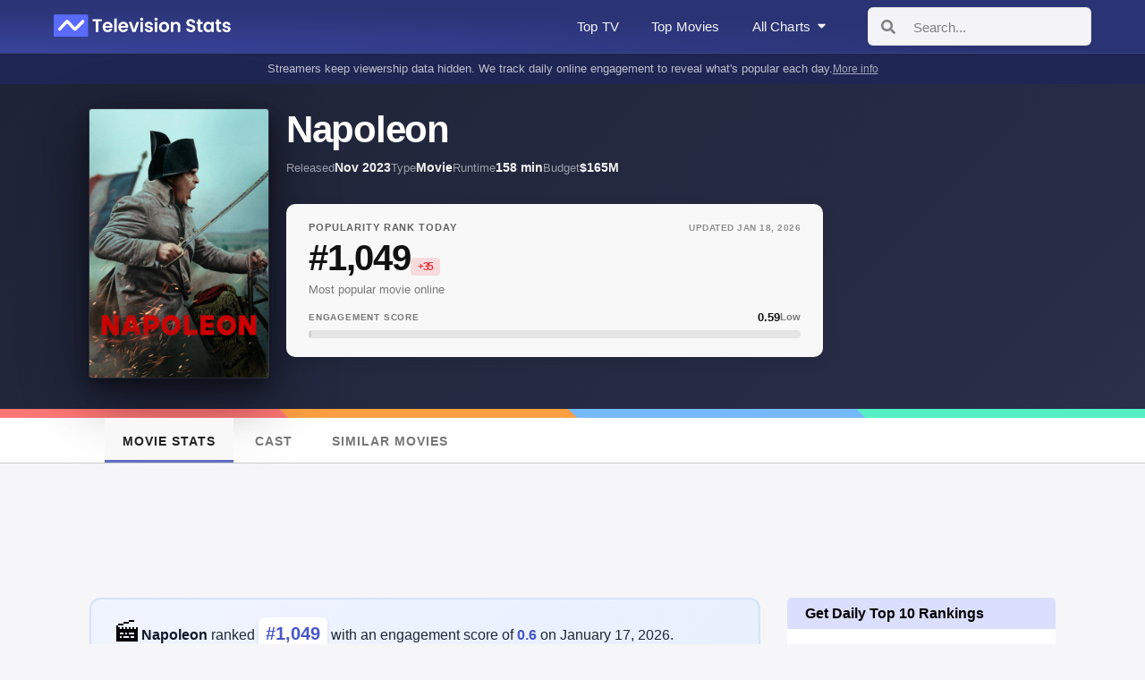

--- FILE ---
content_type: text/html; charset=utf-8
request_url: https://televisionstats.com/m/napoleon
body_size: 24217
content:
<!DOCTYPE html><html lang="en"><head><meta charSet="utf-8"/><title class="jsx-172410952">Napoleon (2023) Ratings and Stats</title><link rel="icon" href="https://i.televisionstats.com/i/favicon.ico" class="jsx-172410952"/><link rel="apple-touch-icon" href="https://i.televisionstats.com/i/favicon.png" class="jsx-172410952"/><link rel="icon" type="image/png" href="https://i.televisionstats.com/i/favicon.png" class="jsx-172410952"/><meta property="og:title" content="Napoleon (2023) Ratings and Stats" class="jsx-172410952"/><link rel="canonical" href="https://televisionstats.com/m/napoleon" class="jsx-172410952"/><meta name="og:url" content="https://televisionstats.com/m/napoleon" class="jsx-172410952"/><meta name="viewport" content="initial-scale=1.0, width=device-width,maximum-scale=5" class="jsx-172410952"/><meta name="description" content="Get details about Napoleon&#x27;s online audience engagement with Television Stats. Explore comprehensive movie popularity data, ratings, and compare movie performance metrics. Understand viewership and popularity trends. Stay updated with our audience charts to track its daily popularity." class="jsx-172410952"/><meta name="og:description" content="Get details about Napoleon&#x27;s online audience engagement with Television Stats. Explore comprehensive movie popularity data, ratings, and compare movie performance metrics. Understand viewership and popularity trends. Stay updated with our audience charts to track its daily popularity." class="jsx-172410952"/><meta name="og:image" content="https://i.televisionstats.com/i/OGimage.png" class="jsx-172410952"/><meta name="og:site_name" content="Television Stats" class="jsx-172410952"/><meta name="twitter:card" content="summary_large_image" class="jsx-172410952"/><meta name="twitter:site" content="@televisionstats" class="jsx-172410952"/><meta property="article:published_time" content="2026-01-17" class="jsx-172410952"/><meta name="last-modified" content="2026-01-17T00:00:00.000Z" class="jsx-172410952"/><script type="application/ld+json" class="jsx-dc2a36d55b185b10">{&quot;@context&quot;:&quot;https://schema.org&quot;,&quot;@type&quot;:&quot;Movie&quot;,&quot;name&quot;:&quot;Napoleon&quot;,&quot;url&quot;:&quot;https://televisionstats.com/m/napoleon&quot;,&quot;image&quot;:&quot;https://image.tmdb.org/t/p/original/ytFOXyghxLzAM4KZyazDdEkM66q.jpg&quot;,&quot;description&quot;:&quot;Napoleon is a historical drama film that follows the rise and fall of French military and political leader Napoleon Bonaparte. Directed by Abel Gance, the movie highlights key events in Napoleon&#x27;s life, from his early days as a young officer to his eventual rise to power as Emperor of France. With impressive cinematography and groundbreaking visual effects for its time, the film captures the epic scope of Napoleon&#x27;s ambitions and conquests. Through a compelling narrative and powerful performances, Napoleon provides an engaging portrayal of one of history&#x27;s most influential figures.&quot;,&quot;genre&quot;:[&quot;History&quot;,&quot;Drama&quot;,&quot;War&quot;,&quot;Romance&quot;,&quot;Action&quot;],&quot;datePublished&quot;:&quot;2023-11-22&quot;,&quot;dateModified&quot;:&quot;2026-01-18T00:00:00.000Z&quot;,&quot;budget&quot;:165000000,&quot;revenue&quot;:&quot;220597098&quot;}</script><meta name="next-head-count" content="18"/><link rel="preload" href="/_next/static/css/99588b70723793c6.css" as="style"/><link rel="stylesheet" href="/_next/static/css/99588b70723793c6.css" data-n-g=""/><noscript data-n-css=""></noscript><script defer="" nomodule="" src="/_next/static/chunks/polyfills-78c92fac7aa8fdd8.js"></script><script defer="" src="/_next/static/chunks/7058.1518a797b153fe44.js"></script><script src="/_next/static/chunks/webpack-5d1ef30031c64a5a.js" defer=""></script><script src="/_next/static/chunks/framework-945b357d4a851f4b.js" defer=""></script><script src="/_next/static/chunks/main-221381ecb635d6c0.js" defer=""></script><script src="/_next/static/chunks/pages/_app-2b3437c123759bfe.js" defer=""></script><script src="/_next/static/chunks/1bfc9850-86b53ce7df777628.js" defer=""></script><script src="/_next/static/chunks/1822-7f4c3923dc3cf4d0.js" defer=""></script><script src="/_next/static/chunks/1664-9ef36206028e4ef5.js" defer=""></script><script src="/_next/static/chunks/9529-8219c3f275810b07.js" defer=""></script><script src="/_next/static/chunks/5245-8fd17b2b74134d34.js" defer=""></script><script src="/_next/static/chunks/6733-e1e40342622a8b52.js" defer=""></script><script src="/_next/static/chunks/2332-da625c2d734bd87e.js" defer=""></script><script src="/_next/static/chunks/1906-11d8320032f62d09.js" defer=""></script><script src="/_next/static/chunks/793-fbfb96695c17c7e9.js" defer=""></script><script src="/_next/static/chunks/7300-1e511ea45a37a554.js" defer=""></script><script src="/_next/static/chunks/pages/m/%5Bslug%5D-da7c939586fb2777.js" defer=""></script><script src="/_next/static/KdrhtuoB1kmMGcgqbAvH6/_buildManifest.js" defer=""></script><script src="/_next/static/KdrhtuoB1kmMGcgqbAvH6/_ssgManifest.js" defer=""></script><style id="__jsx-8fd559b94384cb92">.wrapper.jsx-8fd559b94384cb92{position:relative;z-index:9999;margin-left:28px}.menu-button.jsx-8fd559b94384cb92{cursor:pointer;height:40px;display:-webkit-box;display:-webkit-flex;display:-moz-box;display:-ms-flexbox;display:flex;-webkit-box-align:center;-webkit-align-items:center;-moz-box-align:center;-ms-flex-align:center;align-items:center;font-size:15px;font-weight:500;-webkit-user-select:none;-moz-user-select:none;-ms-user-select:none;user-select:none;color:rgba(255,255,255,.95);padding:8px 4px;white-space:nowrap;-webkit-transition:color.2s ease;-moz-transition:color.2s ease;-o-transition:color.2s ease;transition:color.2s ease;letter-spacing:.01em}.menu-button.jsx-8fd559b94384cb92:hover{color:#fff}.button-title.jsx-8fd559b94384cb92{margin-right:5px}ul.jsx-8fd559b94384cb92{padding:0;margin:0}.menu.jsx-8fd559b94384cb92{width:280px;position:absolute;top:35px;-webkit-border-radius:8px;-moz-border-radius:8px;border-radius:8px;background:#fff;left:0px;-webkit-box-shadow:0 8px 30px rgba(0,0,0,.12);-moz-box-shadow:0 8px 30px rgba(0,0,0,.12);box-shadow:0 8px 30px rgba(0,0,0,.12);-webkit-user-select:none;-moz-user-select:none;-ms-user-select:none;user-select:none;max-height:600px;overflow-y:auto;padding:0}.section.jsx-8fd559b94384cb92{padding:16px 0 12px}.section-header.jsx-8fd559b94384cb92{padding:0 20px 10px;font-size:11px;font-weight:700;text-transform:uppercase;color:#999;letter-spacing:.8px}.divider.jsx-8fd559b94384cb92{height:1px;background:#e8e8e8;margin:8px 0}.item.jsx-8fd559b94384cb92{padding:10px 20px;cursor:pointer;font-size:14px;display:-webkit-box;display:-webkit-flex;display:-moz-box;display:-ms-flexbox;display:flex;-webkit-box-align:center;-webkit-align-items:center;-moz-box-align:center;-ms-flex-align:center;align-items:center;font-weight:500;line-height:1.4em;color:#333;-webkit-transition:all.12s ease;-moz-transition:all.12s ease;-o-transition:all.12s ease;transition:all.12s ease;-webkit-border-radius:0;-moz-border-radius:0;border-radius:0}.view-all.jsx-8fd559b94384cb92{padding:10px 20px;font-size:13px;font-weight:600;color:#4756ca;cursor:pointer;-webkit-transition:all.12s ease;-moz-transition:all.12s ease;-o-transition:all.12s ease;transition:all.12s ease;margin-top:12px}li.jsx-8fd559b94384cb92{border-bottom:none;list-style:none}.item-icon.jsx-8fd559b94384cb92{margin-right:12px;position:relative;width:18px;height:18px;display:-webkit-box;display:-webkit-flex;display:-moz-box;display:-ms-flexbox;display:flex;-webkit-box-align:center;-webkit-align-items:center;-moz-box-align:center;-ms-flex-align:center;align-items:center;-webkit-box-pack:center;-webkit-justify-content:center;-moz-box-pack:center;-ms-flex-pack:center;justify-content:center;-webkit-flex-shrink:0;-ms-flex-negative:0;flex-shrink:0}.item-icon.jsx-8fd559b94384cb92 div.jsx-8fd559b94384cb92{display:-webkit-box;display:-webkit-flex;display:-moz-box;display:-ms-flexbox;display:flex;-webkit-box-align:center;-webkit-align-items:center;-moz-box-align:center;-ms-flex-align:center;align-items:center;-webkit-box-pack:center;-webkit-justify-content:center;-moz-box-pack:center;-ms-flex-pack:center;justify-content:center}.small.jsx-8fd559b94384cb92{width:18px;height:18px}.charts-grid.jsx-8fd559b94384cb92{display:grid;grid-template-columns:1fr;gap:6px;padding:0 20px}.chart-item.jsx-8fd559b94384cb92{padding:10px 14px;background:#f8f8f8;-webkit-border-radius:6px;-moz-border-radius:6px;border-radius:6px;cursor:pointer;-webkit-transition:all.12s ease;-moz-transition:all.12s ease;-o-transition:all.12s ease;transition:all.12s ease;font-size:13px;font-weight:600;color:#333;line-height:1.3em}.two-column-grid.jsx-8fd559b94384cb92{display:grid;grid-template-columns:1fr 1fr;gap:8px;padding:0 20px}.grid-item.jsx-8fd559b94384cb92{padding:12px 14px;background:#f8f8f8;-webkit-border-radius:6px;-moz-border-radius:6px;border-radius:6px;cursor:pointer;-webkit-transition:all.12s ease;-moz-transition:all.12s ease;-o-transition:all.12s ease;transition:all.12s ease;display:-webkit-box;display:-webkit-flex;display:-moz-box;display:-ms-flexbox;display:flex;-webkit-box-align:center;-webkit-align-items:center;-moz-box-align:center;-ms-flex-align:center;align-items:center;-webkit-box-pack:center;-webkit-justify-content:center;-moz-box-pack:center;-ms-flex-pack:center;justify-content:center;min-height:44px}.genre-item.jsx-8fd559b94384cb92{font-size:13px;font-weight:600;color:#333;text-align:center;line-height:1.3em}.network-logo-wrapper.jsx-8fd559b94384cb92{width:100%;height:20px;display:-webkit-box;display:-webkit-flex;display:-moz-box;display:-ms-flexbox;display:flex;-webkit-box-align:center;-webkit-align-items:center;-moz-box-align:center;-ms-flex-align:center;align-items:center;-webkit-box-pack:center;-webkit-justify-content:center;-moz-box-pack:center;-ms-flex-pack:center;justify-content:center}.network-logo-wrapper.jsx-8fd559b94384cb92 img.jsx-8fd559b94384cb92{max-width:100%;max-height:20px;-o-object-fit:contain;object-fit:contain}@media(pointer:fine){.item.jsx-8fd559b94384cb92:hover{background:rgba(71,86,202,.06);color:#4756ca}.view-all.jsx-8fd559b94384cb92:hover{background:rgba(71,86,202,.06);color:#3744b8}.chart-item.jsx-8fd559b94384cb92:hover{background:rgba(71,86,202,.12);color:#4756ca}.grid-item.jsx-8fd559b94384cb92:hover{background:rgba(71,86,202,.12);-webkit-transform:translatey(-1px);-moz-transform:translatey(-1px);-ms-transform:translatey(-1px);-o-transform:translatey(-1px);transform:translatey(-1px)}}@media(max-width:1100px){.menu-button.jsx-8fd559b94384cb92 span.jsx-8fd559b94384cb92{display:none}}</style><style id="__jsx-e1596e165163ebf1">.nav-banner.jsx-e1596e165163ebf1{background:#1f2654;padding:8px 0}.container.jsx-e1596e165163ebf1{max-width:1180px;margin:0 auto;padding:0 20px;width:100%;-webkit-box-sizing:border-box;-moz-box-sizing:border-box;box-sizing:border-box}.banner-content.jsx-e1596e165163ebf1{display:-webkit-box;display:-webkit-flex;display:-moz-box;display:-ms-flexbox;display:flex;-webkit-box-align:center;-webkit-align-items:center;-moz-box-align:center;-ms-flex-align:center;align-items:center;-webkit-box-pack:center;-webkit-justify-content:center;-moz-box-pack:center;-ms-flex-pack:center;justify-content:center;gap:10px;color:rgba(255,255,255,.7);font-size:13px;line-height:1.4;-webkit-flex-wrap:wrap;-ms-flex-wrap:wrap;flex-wrap:wrap}.banner-text.jsx-e1596e165163ebf1{text-align:center;max-width:100%}.mobile-text.jsx-e1596e165163ebf1{display:none}.desktop-text.jsx-e1596e165163ebf1{display:inline}.banner-link.jsx-e1596e165163ebf1{color:rgba(255,255,255,.6);text-decoration:underline;white-space:nowrap;font-size:12px;-webkit-flex-shrink:0;-ms-flex-negative:0;flex-shrink:0}.banner-link.jsx-e1596e165163ebf1:hover{color:rgba(255,255,255,.9)}@media(max-width:800px){.nav-banner.jsx-e1596e165163ebf1{padding:7px 0}.banner-content.jsx-e1596e165163ebf1{gap:8px;font-size:11px}.desktop-text.jsx-e1596e165163ebf1{display:none}.mobile-text.jsx-e1596e165163ebf1{display:inline}.banner-link.jsx-e1596e165163ebf1{font-size:10px}}</style><style id="__jsx-e8b98027a23200a9">.show-header.jsx-e8b98027a23200a9{padding:28px 0 32px;color:#fff;background:-webkit-linear-gradient(315deg,#1e2336 0%,#2a2f4a 100%);background:-moz-linear-gradient(315deg,#1e2336 0%,#2a2f4a 100%);background:-o-linear-gradient(315deg,#1e2336 0%,#2a2f4a 100%);background:linear-gradient(135deg,#1e2336 0%,#2a2f4a 100%)}.container.jsx-e8b98027a23200a9{width:1100px}.header-flex.jsx-e8b98027a23200a9{display:-webkit-box;display:-webkit-flex;display:-moz-box;display:-ms-flexbox;display:flex;gap:36px;-webkit-box-align:start;-webkit-align-items:flex-start;-moz-box-align:start;-ms-flex-align:start;align-items:flex-start}.poster.jsx-e8b98027a23200a9{width:220px;-webkit-flex-shrink:0;-ms-flex-negative:0;flex-shrink:0}.mobile-poster.jsx-e8b98027a23200a9{display:none}.poster.jsx-e8b98027a23200a9 img.jsx-e8b98027a23200a9{width:100%;-webkit-border-radius:10px;-moz-border-radius:10px;border-radius:10px;-webkit-box-shadow:0 0 0 1px rgba(255,255,255,.1),0 8px 16px rgba(0,0,0,.3),0 16px 48px rgba(0,0,0,.4),0 24px 80px rgba(0,0,0,.25);-moz-box-shadow:0 0 0 1px rgba(255,255,255,.1),0 8px 16px rgba(0,0,0,.3),0 16px 48px rgba(0,0,0,.4),0 24px 80px rgba(0,0,0,.25);box-shadow:0 0 0 1px rgba(255,255,255,.1),0 8px 16px rgba(0,0,0,.3),0 16px 48px rgba(0,0,0,.4),0 24px 80px rgba(0,0,0,.25);-webkit-transition:-webkit-transform.3s ease,box-shadow.3s ease;-moz-transition:-moz-transform.3s ease,box-shadow.3s ease;-o-transition:-o-transform.3s ease,box-shadow.3s ease;transition:-webkit-transform.3s ease,box-shadow.3s ease;transition:-moz-transform.3s ease,box-shadow.3s ease;transition:-o-transform.3s ease,box-shadow.3s ease;transition:transform.3s ease,box-shadow.3s ease}.poster.jsx-e8b98027a23200a9 img.jsx-e8b98027a23200a9:hover{-webkit-transform:translatey(-4px)scale(1.02);-moz-transform:translatey(-4px)scale(1.02);-ms-transform:translatey(-4px)scale(1.02);-o-transform:translatey(-4px)scale(1.02);transform:translatey(-4px)scale(1.02);-webkit-box-shadow:0 0 0 1px rgba(255,255,255,.15),0 12px 24px rgba(0,0,0,.35),0 24px 64px rgba(0,0,0,.45),0 32px 96px rgba(0,0,0,.3);-moz-box-shadow:0 0 0 1px rgba(255,255,255,.15),0 12px 24px rgba(0,0,0,.35),0 24px 64px rgba(0,0,0,.45),0 32px 96px rgba(0,0,0,.3);box-shadow:0 0 0 1px rgba(255,255,255,.15),0 12px 24px rgba(0,0,0,.35),0 24px 64px rgba(0,0,0,.45),0 32px 96px rgba(0,0,0,.3)}.header-content.jsx-e8b98027a23200a9{-webkit-box-flex:1;-webkit-flex:1;-moz-box-flex:1;-ms-flex:1;flex:1;min-width:0}h1.jsx-e8b98027a23200a9{font-size:42px;font-weight:700;line-height:1.1;margin-bottom:12px;letter-spacing:-.03em}.meta-row.jsx-e8b98027a23200a9{display:-webkit-box;display:-webkit-flex;display:-moz-box;display:-ms-flexbox;display:flex;-webkit-flex-wrap:wrap;-ms-flex-wrap:wrap;flex-wrap:wrap;gap:18px;padding-bottom:0;margin-bottom:18px;-webkit-box-align:center;-webkit-align-items:center;-moz-box-align:center;-ms-flex-align:center;align-items:center}.meta-item.jsx-e8b98027a23200a9{display:-webkit-box;display:-webkit-flex;display:-moz-box;display:-ms-flexbox;display:flex;gap:7px;-webkit-box-align:baseline;-webkit-align-items:baseline;-moz-box-align:baseline;-ms-flex-align:baseline;align-items:baseline;font-size:14px}.meta-label.jsx-e8b98027a23200a9{opacity:.55;font-weight:500;font-size:13px}.meta-value.jsx-e8b98027a23200a9{opacity:.95;font-weight:600}.meta-count.jsx-e8b98027a23200a9{background:rgba(255,255,255,.08);padding:6px 12px;-webkit-border-radius:6px;-moz-border-radius:6px;border-radius:6px;gap:6px;border:1px solid rgba(255,255,255,.12)}.count-number.jsx-e8b98027a23200a9{font-weight:700;opacity:1;font-size:14px}.count-label.jsx-e8b98027a23200a9{opacity:.85;font-size:13px}.stats-meta.jsx-e8b98027a23200a9{display:-webkit-box;display:-webkit-flex;display:-moz-box;display:-ms-flexbox;display:flex;-webkit-box-align:center;-webkit-align-items:center;-moz-box-align:center;-ms-flex-align:center;align-items:center;gap:16px;margin-bottom:16px}.review-badge.jsx-e8b98027a23200a9{display:-webkit-inline-box;display:-webkit-inline-flex;display:-moz-inline-box;display:-ms-inline-flexbox;display:inline-flex;-webkit-box-align:center;-webkit-align-items:center;-moz-box-align:center;-ms-flex-align:center;align-items:center;gap:7px;padding:7px 13px;background:rgba(255,255,255,.08);-webkit-border-radius:7px;-moz-border-radius:7px;border-radius:7px;border:1px solid rgba(255,255,255,.12);font-size:13px;-webkit-backdrop-filter:blur(10px);backdrop-filter:blur(10px)}.star.jsx-e8b98027a23200a9{color:#fbbf24;font-size:15px}.review.jsx-e8b98027a23200a9{font-weight:700;font-size:15px}.review-label.jsx-e8b98027a23200a9{opacity:.85;font-size:12px;margin-left:2px;font-weight:500}.stats-grid.jsx-e8b98027a23200a9{display:-webkit-box;display:-webkit-flex;display:-moz-box;display:-ms-flexbox;display:flex;margin-bottom:18px}.stat-card.jsx-e8b98027a23200a9{background:rgba(255,255,255,.97);color:#111;padding:20px 24px;-webkit-border-radius:10px;-moz-border-radius:10px;border-radius:10px;border:1px solid rgba(255,255,255,.25);-webkit-backdrop-filter:blur(10px);backdrop-filter:blur(10px);width:100%;max-width:600px;-webkit-box-shadow:0 4px 16px rgba(0,0,0,.1);-moz-box-shadow:0 4px 16px rgba(0,0,0,.1);box-shadow:0 4px 16px rgba(0,0,0,.1)}.stat-header.jsx-e8b98027a23200a9{display:-webkit-box;display:-webkit-flex;display:-moz-box;display:-ms-flexbox;display:flex;-webkit-box-pack:justify;-webkit-justify-content:space-between;-moz-box-pack:justify;-ms-flex-pack:justify;justify-content:space-between;-webkit-box-align:center;-webkit-align-items:center;-moz-box-align:center;-ms-flex-align:center;align-items:center;margin-bottom:8px}.stat-label.jsx-e8b98027a23200a9{font-size:11px;font-weight:700;text-transform:uppercase;letter-spacing:.08em;opacity:.65}.stat-updated.jsx-e8b98027a23200a9{font-size:10px;font-weight:600;text-transform:uppercase;letter-spacing:.05em;opacity:.45}.stat-value.jsx-e8b98027a23200a9{font-size:40px;font-weight:700;line-height:1;margin-bottom:8px;letter-spacing:-.03em;display:-webkit-box;display:-webkit-flex;display:-moz-box;display:-ms-flexbox;display:flex;-webkit-box-align:baseline;-webkit-align-items:baseline;-moz-box-align:baseline;-ms-flex-align:baseline;align-items:baseline;gap:10px}.stat-change.jsx-e8b98027a23200a9{font-size:12px;font-weight:700;padding:4px 8px;-webkit-border-radius:4px;-moz-border-radius:4px;border-radius:4px;line-height:1}.stat-change.pos.jsx-e8b98027a23200a9{background:rgba(42,147,49,.15);color:#2a9331}.stat-change.neg.jsx-e8b98027a23200a9{background:rgba(237,53,63,.15);color:#ed353f}.stat-sublabel.jsx-e8b98027a23200a9{font-size:13px;opacity:.55;line-height:1.3;margin-bottom:16px}.engagement-bar-wrapper.jsx-e8b98027a23200a9{margin-top:12px}.engagement-bar-header.jsx-e8b98027a23200a9{display:-webkit-box;display:-webkit-flex;display:-moz-box;display:-ms-flexbox;display:flex;-webkit-box-pack:justify;-webkit-justify-content:space-between;-moz-box-pack:justify;-ms-flex-pack:justify;justify-content:space-between;-webkit-box-align:center;-webkit-align-items:center;-moz-box-align:center;-ms-flex-align:center;align-items:center;margin-bottom:8px}.engagement-bar-label.jsx-e8b98027a23200a9{font-size:10px;font-weight:700;text-transform:uppercase;letter-spacing:.08em;opacity:.55}.engagement-bar-info.jsx-e8b98027a23200a9{display:-webkit-box;display:-webkit-flex;display:-moz-box;display:-ms-flexbox;display:flex;-webkit-box-align:center;-webkit-align-items:center;-moz-box-align:center;-ms-flex-align:center;align-items:center;gap:10px}.engagement-bar-value.jsx-e8b98027a23200a9{font-size:13px;font-weight:700;color:#111}.engagement-bar-text.jsx-e8b98027a23200a9{font-size:11px;font-weight:600;opacity:.55}.engagement-bar-container.jsx-e8b98027a23200a9{position:relative;width:100%;height:9px;background:#e5e5e5;-webkit-border-radius:10px;-moz-border-radius:10px;border-radius:10px;overflow:hidden}.engagement-bar.jsx-e8b98027a23200a9{position:absolute;left:0;top:0;height:100%;-webkit-border-radius:10px;-moz-border-radius:10px;border-radius:10px;-webkit-transition:width.3s ease;-moz-transition:width.3s ease;-o-transition:width.3s ease;transition:width.3s ease}.category-badges.jsx-e8b98027a23200a9{display:-webkit-box;display:-webkit-flex;display:-moz-box;display:-ms-flexbox;display:flex;gap:12px;-webkit-flex-wrap:wrap;-ms-flex-wrap:wrap;flex-wrap:wrap}.badge.jsx-e8b98027a23200a9{display:-webkit-inline-box;display:-webkit-inline-flex;display:-moz-inline-box;display:-ms-inline-flexbox;display:inline-flex;-webkit-box-align:center;-webkit-align-items:center;-moz-box-align:center;-ms-flex-align:center;align-items:center;padding:8px 14px;background:rgba(255,255,255,.97);color:#111;font-weight:600;font-size:13px;-webkit-border-radius:7px;-moz-border-radius:7px;border-radius:7px;white-space:nowrap;border:1px solid rgba(255,255,255,.25);-webkit-transition:all.2s ease;-moz-transition:all.2s ease;-o-transition:all.2s ease;transition:all.2s ease;-webkit-backdrop-filter:blur(10px);backdrop-filter:blur(10px);-webkit-box-shadow:0 2px 8px rgba(0,0,0,.08);-moz-box-shadow:0 2px 8px rgba(0,0,0,.08);box-shadow:0 2px 8px rgba(0,0,0,.08)}@media(pointer:fine){.badge.jsx-e8b98027a23200a9:hover{-webkit-transform:translatey(-1px);-moz-transform:translatey(-1px);-ms-transform:translatey(-1px);-o-transform:translatey(-1px);transform:translatey(-1px);-webkit-box-shadow:0 4px 12px rgba(0,0,0,.12);-moz-box-shadow:0 4px 12px rgba(0,0,0,.12);box-shadow:0 4px 12px rgba(0,0,0,.12)}}@media(max-width:1150px){.container.jsx-e8b98027a23200a9{max-width:100%;padding:0 20px}}@media(max-width:900px){.header-flex.jsx-e8b98027a23200a9{gap:24px}.poster.jsx-e8b98027a23200a9{width:170px}h1.jsx-e8b98027a23200a9{font-size:36px}.stat-value.jsx-e8b98027a23200a9{font-size:36px}}@media(max-width:800px){.show-header.jsx-e8b98027a23200a9{padding:18px 0 20px}.poster.jsx-e8b98027a23200a9{display:none}.header-wrapper.jsx-e8b98027a23200a9{display:-webkit-box;display:-webkit-flex;display:-moz-box;display:-ms-flexbox;display:flex;-webkit-box-align:start;-webkit-align-items:flex-start;-moz-box-align:start;-ms-flex-align:start;align-items:flex-start;gap:14px;margin-bottom:14px}.mobile-poster.jsx-e8b98027a23200a9{display:block;width:56px;min-width:56px}.mobile-poster.jsx-e8b98027a23200a9 img.jsx-e8b98027a23200a9{width:56px;height:84px;-o-object-fit:cover;object-fit:cover;-webkit-border-radius:6px;-moz-border-radius:6px;border-radius:6px;-webkit-box-shadow:0 6px 16px rgba(0,0,0,.3);-moz-box-shadow:0 6px 16px rgba(0,0,0,.3);box-shadow:0 6px 16px rgba(0,0,0,.3)}h1.jsx-e8b98027a23200a9{font-size:26px;line-height:1.15;margin-bottom:8px}.meta-row.jsx-e8b98027a23200a9{margin-bottom:0;padding-bottom:0;gap:14px}.meta-item.jsx-e8b98027a23200a9{font-size:13px;gap:6px}.meta-label.jsx-e8b98027a23200a9{font-size:12px}.meta-count.jsx-e8b98027a23200a9{padding:5px 10px}.count-number.jsx-e8b98027a23200a9{font-size:13px}.count-label.jsx-e8b98027a23200a9{font-size:12px}.stats-meta.jsx-e8b98027a23200a9{-webkit-flex-wrap:wrap;-ms-flex-wrap:wrap;flex-wrap:wrap;gap:12px;margin-bottom:12px}.review-badge.jsx-e8b98027a23200a9{padding:6px 11px;font-size:12px}.star.jsx-e8b98027a23200a9{font-size:13px}.review.jsx-e8b98027a23200a9{font-size:14px}.review-label.jsx-e8b98027a23200a9{font-size:11px}.header-flex.jsx-e8b98027a23200a9{margin-top:0}.header-content.jsx-e8b98027a23200a9{width:100%}.stats-grid.jsx-e8b98027a23200a9{margin-bottom:16px}.stat-card.jsx-e8b98027a23200a9{padding:16px 18px}.stat-header.jsx-e8b98027a23200a9{margin-bottom:6px}.stat-label.jsx-e8b98027a23200a9{font-size:10px}.stat-updated.jsx-e8b98027a23200a9{font-size:9px}.stat-value.jsx-e8b98027a23200a9{font-size:32px;margin-bottom:6px;gap:8px}.stat-change.jsx-e8b98027a23200a9{font-size:11px;padding:3px 7px}.stat-sublabel.jsx-e8b98027a23200a9{font-size:12px;line-height:1.25;margin-bottom:12px}.engagement-bar-wrapper.jsx-e8b98027a23200a9{margin-top:10px}.engagement-bar-header.jsx-e8b98027a23200a9{margin-bottom:6px}.engagement-bar-label.jsx-e8b98027a23200a9{font-size:9px}.engagement-bar-value.jsx-e8b98027a23200a9{font-size:12px}.engagement-bar-text.jsx-e8b98027a23200a9{font-size:10px}.engagement-bar-container.jsx-e8b98027a23200a9{height:8px}.category-badges.jsx-e8b98027a23200a9{gap:10px}.badge.jsx-e8b98027a23200a9{padding:7px 13px;font-size:13px;line-height:1.3}}</style><style id="__jsx-c41f2cf978c8a9b7">.menu.jsx-c41f2cf978c8a9b7{background-color:#fff;border-bottom:1px solid#ccc}.container.jsx-c41f2cf978c8a9b7{width:1067px;margin:auto;overflow:hidden;overflow-x:auto;-ms-overflow-style:none;scrollbar-width:none}.container.jsx-c41f2cf978c8a9b7 .jsx-c41f2cf978c8a9b7::-webkit-scrollbar{display:none}.scroll-flex.jsx-c41f2cf978c8a9b7{display:-webkit-box;display:-webkit-flex;display:-moz-box;display:-ms-flexbox;display:flex}.tab.jsx-c41f2cf978c8a9b7{text-decoration:none;white-space:nowrap;font-size:14px;padding:19px 20px 14px;letter-spacing:1px;text-transform:uppercase;min-width:90px;-webkit-transition:background-color.1s ease;-moz-transition:background-color.1s ease;-o-transition:background-color.1s ease;transition:background-color.1s ease;color:#777;text-align:center;font-weight:700}.tab.jsx-c41f2cf978c8a9b7:hover{background-color:#fafafa;border-bottom:3px solid#adb5eb}.active.jsx-c41f2cf978c8a9b7:hover{border-bottom:3x solid#616dc6}.active.jsx-c41f2cf978c8a9b7{background-color:#f8f8f8;color:#222;border-bottom:3px solid#616dc6}@media(max-width:800px){.tab.jsx-c41f2cf978c8a9b7{font-size:14px;padding:18px 15px 12px}}</style><style id="__jsx-346900016">.ad-container.jsx-346900016{margin:20px 0 20px 0;min-height:90px;display:-webkit-box;display:-webkit-flex;display:-moz-box;display:-ms-flexbox;display:flex;-webkit-box-pack:center;-webkit-justify-content:center;-moz-box-pack:center;-ms-flex-pack:center;justify-content:center;-webkit-box-align:center;-webkit-align-items:center;-moz-box-align:center;-ms-flex-align:center;align-items:center;position:relative}.ad-slot.jsx-346900016{width:100%;display:-webkit-box;display:-webkit-flex;display:-moz-box;display:-ms-flexbox;display:flex;-webkit-box-pack:center;-webkit-justify-content:center;-moz-box-pack:center;-ms-flex-pack:center;justify-content:center}.dev-placeholder.jsx-346900016{width:100%;height:90px;background:-webkit-repeating-linear-gradient(135deg,#fafafa,#fafafa 10px,#f0f0f0 10px,#f0f0f0 20px);background:-moz-repeating-linear-gradient(135deg,#fafafa,#fafafa 10px,#f0f0f0 10px,#f0f0f0 20px);background:-o-repeating-linear-gradient(135deg,#fafafa,#fafafa 10px,#f0f0f0 10px,#f0f0f0 20px);background:repeating-linear-gradient(-45deg,#fafafa,#fafafa 10px,#f0f0f0 10px,#f0f0f0 20px);border:2px dashed#e74c3c;-webkit-border-radius:8px;-moz-border-radius:8px;border-radius:8px;display:-webkit-box;display:-webkit-flex;display:-moz-box;display:-ms-flexbox;display:flex;-webkit-box-orient:vertical;-webkit-box-direction:normal;-webkit-flex-direction:column;-moz-box-orient:vertical;-moz-box-direction:normal;-ms-flex-direction:column;flex-direction:column;-webkit-box-align:center;-webkit-align-items:center;-moz-box-align:center;-ms-flex-align:center;align-items:center;-webkit-box-pack:center;-webkit-justify-content:center;-moz-box-pack:center;-ms-flex-pack:center;justify-content:center;-webkit-box-sizing:border-box;-moz-box-sizing:border-box;box-sizing:border-box;position:relative}.dev-header.jsx-346900016{position:absolute;top:8px;left:0;right:0;display:-webkit-box;display:-webkit-flex;display:-moz-box;display:-ms-flexbox;display:flex;-webkit-box-pack:center;-webkit-justify-content:center;-moz-box-pack:center;-ms-flex-pack:center;justify-content:center;-webkit-box-align:center;-webkit-align-items:center;-moz-box-align:center;-ms-flex-align:center;align-items:center;gap:12px;z-index:10}.dev-label.jsx-346900016{font-weight:700;font-size:11px;color:#fff;background:#e74c3c;padding:3px 8px;-webkit-border-radius:4px;-moz-border-radius:4px;border-radius:4px;font-family:monospace}.dev-type.jsx-346900016{font-size:11px;color:#fff;background:#666;padding:3px 8px;-webkit-border-radius:4px;-moz-border-radius:4px;border-radius:4px;font-family:monospace}.dev-reserve.jsx-346900016{font-size:11px;color:#fff;background:#4756ca;padding:3px 8px;-webkit-border-radius:4px;-moz-border-radius:4px;border-radius:4px;font-family:monospace}.dev-viewport.jsx-346900016{font-size:11px;color:#fff;padding:3px 8px;-webkit-border-radius:4px;-moz-border-radius:4px;border-radius:4px;font-family:monospace}.dev-viewport.desktop.jsx-346900016{background:#2ecc71}.dev-viewport.mobile.jsx-346900016{background:#e67e22}.dev-sizes.jsx-346900016{position:relative;width:100%;height:100%;display:-webkit-box;display:-webkit-flex;display:-moz-box;display:-ms-flexbox;display:flex;-webkit-box-align:center;-webkit-align-items:center;-moz-box-align:center;-ms-flex-align:center;align-items:center;-webkit-box-pack:center;-webkit-justify-content:center;-moz-box-pack:center;-ms-flex-pack:center;justify-content:center}.dev-size-outline.jsx-346900016{position:absolute;border:2px solid rgba(71,86,202,.6);background:rgba(71,86,202,.04);-webkit-border-radius:4px;-moz-border-radius:4px;border-radius:4px;display:-webkit-box;display:-webkit-flex;display:-moz-box;display:-ms-flexbox;display:flex;-webkit-box-align:center;-webkit-align-items:center;-moz-box-align:center;-ms-flex-align:center;align-items:center;-webkit-box-pack:center;-webkit-justify-content:center;-moz-box-pack:center;-ms-flex-pack:center;justify-content:center;-webkit-box-sizing:border-box;-moz-box-sizing:border-box;box-sizing:border-box}.size-label.jsx-346900016{font-size:10px;font-weight:600;color:#4756ca;font-family:monospace;background:rgba(255,255,255,.95);padding:2px 6px;-webkit-border-radius:3px;-moz-border-radius:3px;border-radius:3px;white-space:nowrap}</style><style id="__jsx-5dd90f105daba316">.chart.jsx-5dd90f105daba316{width:100%;min-height:300px;position:relative}.anchor.jsx-5dd90f105daba316{position:absolute;top:-75px}.show-name.jsx-5dd90f105daba316{font-size:16px;font-weight:600;opacity:.8;display:-webkit-box;display:-webkit-flex;display:-moz-box;display:-ms-flexbox;display:flex;-webkit-box-align:center;-webkit-align-items:center;-moz-box-align:center;-ms-flex-align:center;align-items:center;margin-bottom:25px}.show-name.jsx-5dd90f105daba316 img.jsx-5dd90f105daba316{margin-right:10px;display:block}.dot.jsx-5dd90f105daba316{width:12px;min-width:12px;-webkit-border-radius:100%;-moz-border-radius:100%;border-radius:100%;height:12px;margin-right:5px}.chart-description.jsx-5dd90f105daba316{color:#222;opacity:.75;line-height:1.4em}.control-row.jsx-5dd90f105daba316{display:-webkit-box;display:-webkit-flex;display:-moz-box;display:-ms-flexbox;display:flex;-webkit-box-pack:end;-webkit-justify-content:flex-end;-moz-box-pack:end;-ms-flex-pack:end;justify-content:flex-end;-webkit-box-align:center;-webkit-align-items:center;-moz-box-align:center;-ms-flex-align:center;align-items:center;margin-left:20px;display:none}.date-shortcuts-wrapper.jsx-5dd90f105daba316{display:-webkit-box;display:-webkit-flex;display:-moz-box;display:-ms-flexbox;display:flex;-webkit-box-pack:end;-webkit-justify-content:flex-end;-moz-box-pack:end;-ms-flex-pack:end;justify-content:flex-end;margin-top:10px;display:none}.date-shortcuts.jsx-5dd90f105daba316{display:-webkit-box;display:-webkit-flex;display:-moz-box;display:-ms-flexbox;display:flex;-webkit-box-pack:end;-webkit-justify-content:flex-end;-moz-box-pack:end;-ms-flex-pack:end;justify-content:flex-end;background:#eaeaef;padding:3px;-webkit-border-radius:3px;-moz-border-radius:3px;border-radius:3px;font-weight:500;color:#555}.date-shortcuts.jsx-5dd90f105daba316 .active.jsx-5dd90f105daba316{background:#fff;-webkit-border-radius:3px;-moz-border-radius:3px;border-radius:3px}.date-shortcut-button.jsx-5dd90f105daba316{padding:8px 5px;-webkit-border-radius:5px;-moz-border-radius:5px;border-radius:5px;width:33px;text-align:center;font-size:12px}.start-date.jsx-5dd90f105daba316{}.footer.jsx-5dd90f105daba316{margin:0 -30px -30px;padding:0 20px 20px}.chart-container.jsx-5dd90f105daba316{height:260px;position:relative}.y-axis-label.jsx-5dd90f105daba316{-webkit-transform:rotate(-90deg);-moz-transform:rotate(-90deg);-ms-transform:rotate(-90deg);-o-transform:rotate(-90deg);transform:rotate(-90deg);-webkit-transform-origin:top left;-moz-transform-origin:top left;-ms-transform-origin:top left;-o-transform-origin:top left;transform-origin:top left;position:absolute;left:-5px;top:275px;width:300px;text-align:center;font-weight:400;font-size:11px;color:#999;text-transform:uppercase;letter-spacing:.05em}.rechart.jsx-5dd90f105daba316{-webkit-animation:fadeIn.5s;-moz-animation:fadeIn.5s;-o-animation:fadeIn.5s;animation:fadeIn.5s;width:100%;height:300px;position:relative;-webkit-user-select:none;-moz-user-select:none;-ms-user-select:none;user-select:none}.legend.jsx-5dd90f105daba316{padding:25px 10px 0px;border-top:1px solid#ddd;margin:30px 10px 0;display:-webkit-box;display:-webkit-flex;display:-moz-box;display:-ms-flexbox;display:flex;overflow:hidden;width:100%;-webkit-box-align:start;-webkit-align-items:flex-start;-moz-box-align:start;-ms-flex-align:start;align-items:flex-start}.data-table-section.jsx-5dd90f105daba316{margin-top:40px}.table-separator.jsx-5dd90f105daba316{height:1px;background:-webkit-linear-gradient(left,transparent,#e5e7eb 20%,#e5e7eb 80%,transparent);background:-moz-linear-gradient(left,transparent,#e5e7eb 20%,#e5e7eb 80%,transparent);background:-o-linear-gradient(left,transparent,#e5e7eb 20%,#e5e7eb 80%,transparent);background:linear-gradient(to right,transparent,#e5e7eb 20%,#e5e7eb 80%,transparent);margin-bottom:25px}.data-table-container.jsx-5dd90f105daba316{overflow-x:auto}.data-table.jsx-5dd90f105daba316{width:100%;border-collapse:collapse;font-size:14px;background:#fff;border:1px solid#e5e7eb;-webkit-border-radius:6px;-moz-border-radius:6px;border-radius:6px;overflow:hidden}.data-table.jsx-5dd90f105daba316 thead.jsx-5dd90f105daba316 th.jsx-5dd90f105daba316{background:#f9fafb;padding:12px 16px;font-weight:600;color:#374151;border-bottom:1px solid#e5e7eb;font-size:13px;text-transform:uppercase;letter-spacing:.025em;white-space:nowrap}.data-table.jsx-5dd90f105daba316 thead.jsx-5dd90f105daba316 th.jsx-5dd90f105daba316:first-child{text-align:left;width:140px}.data-table.jsx-5dd90f105daba316 thead.jsx-5dd90f105daba316 th.jsx-5dd90f105daba316:not(:first-child){text-align:right}.data-table.jsx-5dd90f105daba316 tbody.jsx-5dd90f105daba316 td.jsx-5dd90f105daba316{padding:12px 16px;border-bottom:1px solid#f3f4f6;color:#1f2937;white-space:nowrap}.data-table.jsx-5dd90f105daba316 .date-cell.jsx-5dd90f105daba316{font-size:14px;font-weight:500;text-align:left}.data-table.jsx-5dd90f105daba316 .value-cell.jsx-5dd90f105daba316{text-align:right;font-variant-numeric:tabular-nums}.data-table.jsx-5dd90f105daba316 .date-short.jsx-5dd90f105daba316{display:none}.data-table.jsx-5dd90f105daba316 .date-full.jsx-5dd90f105daba316{display:inline}.data-table.jsx-5dd90f105daba316 tbody.jsx-5dd90f105daba316 tr.jsx-5dd90f105daba316:last-child td.jsx-5dd90f105daba316{border-bottom:none}.data-table.jsx-5dd90f105daba316 tbody.jsx-5dd90f105daba316 tr.jsx-5dd90f105daba316:hover{background:#f9fafb}.load-more-container.jsx-5dd90f105daba316{display:-webkit-box;display:-webkit-flex;display:-moz-box;display:-ms-flexbox;display:flex;-webkit-box-pack:center;-webkit-justify-content:center;-moz-box-pack:center;-ms-flex-pack:center;justify-content:center;margin-top:15px}.load-more-button.jsx-5dd90f105daba316{background:#fff;border:1px solid#e5e7eb;color:#374151;padding:8px 16px;-webkit-border-radius:6px;-moz-border-radius:6px;border-radius:6px;font-size:13px;font-weight:500;cursor:pointer;-webkit-transition:all.2s ease;-moz-transition:all.2s ease;-o-transition:all.2s ease;transition:all.2s ease}.load-more-button.jsx-5dd90f105daba316:hover{background:#f9fafb;border-color:#d1d5db}.compare-button.jsx-5dd90f105daba316{font-size:14px;padding:14px 15px;-webkit-border-radius:3px;-moz-border-radius:3px;border-radius:3px;cursor:pointer;font-weight:500;-webkit-user-select:none;-moz-user-select:none;-ms-user-select:none;user-select:none;background:#f3f3f3;margin-left:auto;margin-top:-4px}.compare-button.jsx-5dd90f105daba316:active{background:#4756ca;color:#fff;-webkit-box-shadow:none;-moz-box-shadow:none;box-shadow:none}@-webkit-keyframes fadeIn{0%{opacity:0}100%{opacity:1}}@-moz-keyframes fadeIn{0%{opacity:0}100%{opacity:1}}@-o-keyframes fadeIn{0%{opacity:0}100%{opacity:1}}@keyframes fadeIn{0%{opacity:0}100%{opacity:1}}.chart-table-wrapper.jsx-5dd90f105daba316{margin:0px 0 0}@media(pointer:fine){.date-shortcut-button.jsx-5dd90f105daba316:hover{background:#f3f3f3;cursor:pointer}.view-all-link.jsx-5dd90f105daba316:hover{text-decoration:underline}.compare-button.jsx-5dd90f105daba316:hover{background:#4756ca;color:#fff;-webkit-box-shadow:0 0 5px rgba(0,0,0,.2);-moz-box-shadow:0 0 5px rgba(0,0,0,.2);box-shadow:0 0 5px rgba(0,0,0,.2)}}@media(max-width:800px){.header.jsx-5dd90f105daba316{display:block;margin-bottom:20px}.chart-title.jsx-5dd90f105daba316{margin:0 0px 10px}.title-wrapper.jsx-5dd90f105daba316{margin-bottom:12px}.date-shortcuts-wrapper.jsx-5dd90f105daba316{margin-top:5px;margin-bottom:-5px;margin-left:auto;display:none}.controls.jsx-5dd90f105daba316{display:-webkit-box;display:-webkit-flex;display:-moz-box;display:-ms-flexbox;display:flex;-webkit-box-align:start;-webkit-align-items:flex-start;-moz-box-align:start;-ms-flex-align:start;align-items:flex-start;-webkit-box-pack:justify;-webkit-justify-content:space-between;-moz-box-pack:justify;-ms-flex-pack:justify;justify-content:space-between}.chart-title-link.jsx-5dd90f105daba316:hover{color:#4756ca}.control-row.jsx-5dd90f105daba316{margin-right:10px;display:none;margin-left:-5px}.date-shortcuts.jsx-5dd90f105daba316{padding:2px;width:100%}.date-shortcut-button.jsx-5dd90f105daba316{-webkit-border-radius:5px;-moz-border-radius:5px;border-radius:5px;text-align:center;font-size:12px}.compare-row.jsx-5dd90f105daba316{display:block;margin-top:20px}.view-all-link.jsx-5dd90f105daba316{display:none}.compare-button.jsx-5dd90f105daba316 span.jsx-5dd90f105daba316{display:none}.data-table.jsx-5dd90f105daba316{font-size:13px}.data-table.jsx-5dd90f105daba316 thead.jsx-5dd90f105daba316 th.jsx-5dd90f105daba316{padding:10px 12px;font-size:11px;letter-spacing:0}.data-table.jsx-5dd90f105daba316 thead.jsx-5dd90f105daba316 th.jsx-5dd90f105daba316:first-child{width:auto;min-width:110px}.data-table.jsx-5dd90f105daba316 tbody.jsx-5dd90f105daba316 td.jsx-5dd90f105daba316{padding:10px 12px;font-size:13px}.data-table.jsx-5dd90f105daba316 .date-cell.jsx-5dd90f105daba316{font-size:13px}.data-table.jsx-5dd90f105daba316 .date-full.jsx-5dd90f105daba316{display:none}.data-table.jsx-5dd90f105daba316 .date-short.jsx-5dd90f105daba316{display:inline;font-size:13px}}</style><style id="__jsx-2754cf680cf56af1">.section.jsx-2754cf680cf56af1{padding:0 24px;background:#fff;border:1px solid#d1d5db;-webkit-border-radius:8px;-moz-border-radius:8px;border-radius:8px;margin-bottom:40px;overflow:hidden}.name.jsx-2754cf680cf56af1{padding:10px 30px;margin:0 -30px 0;background:#f3f4f6;font-size:11px;font-weight:700;color:#6b7280;text-transform:uppercase;letter-spacing:.5px;border-bottom:1px solid#e5e7eb;-webkit-border-radius:8px 8px 0 0;-moz-border-radius:8px 8px 0 0;border-radius:8px 8px 0 0}.title-with-poster.jsx-2754cf680cf56af1{display:-webkit-box;display:-webkit-flex;display:-moz-box;display:-ms-flexbox;display:flex;gap:14px;-webkit-box-align:center;-webkit-align-items:center;-moz-box-align:center;-ms-flex-align:center;align-items:center;padding:18px 30px 18px;margin:0 -30px 0;background:#f9fafb;-webkit-border-radius:8px 8px 0 0;-moz-border-radius:8px 8px 0 0;border-radius:8px 8px 0 0}.poster-image.jsx-2754cf680cf56af1{width:32px;height:48px;-o-object-fit:cover;object-fit:cover;-webkit-border-radius:3px;-moz-border-radius:3px;border-radius:3px;-webkit-box-shadow:0 2px 6px rgba(0,0,0,.12);-moz-box-shadow:0 2px 6px rgba(0,0,0,.12);box-shadow:0 2px 6px rgba(0,0,0,.12);-webkit-flex-shrink:0;-ms-flex-negative:0;flex-shrink:0}.title-content.jsx-2754cf680cf56af1{-webkit-box-flex:1;-webkit-flex:1;-moz-box-flex:1;-ms-flex:1;flex:1;min-width:0}.title-with-poster.jsx-2754cf680cf56af1 .title.jsx-2754cf680cf56af1{padding:0;margin:0;background:transparent;-webkit-border-radius:0;-moz-border-radius:0;border-radius:0}.title-with-poster.jsx-2754cf680cf56af1 .subtitle.jsx-2754cf680cf56af1{padding:0;margin:6px 0 0;background:transparent;border-bottom:none}.title.jsx-2754cf680cf56af1{padding:18px 30px 8px;margin:0 -30px 0;background:#f9fafb;font-size:22px;font-weight:700;line-height:1.3;color:#111827;-webkit-border-radius:8px 8px 0 0;-moz-border-radius:8px 8px 0 0;border-radius:8px 8px 0 0}.title-no-subtitle.jsx-2754cf680cf56af1{padding:20px 30px;font-size:24px}.link-title.jsx-2754cf680cf56af1{-webkit-transition:color.2s ease;-moz-transition:color.2s ease;-o-transition:color.2s ease;transition:color.2s ease}.link-title.jsx-2754cf680cf56af1:hover{color:#4756ca}.network-title.jsx-2754cf680cf56af1{display:-webkit-box;display:-webkit-flex;display:-moz-box;display:-ms-flexbox;display:flex;-webkit-box-align:center;-webkit-align-items:center;-moz-box-align:center;-ms-flex-align:center;align-items:center}.network-title.jsx-2754cf680cf56af1 img.jsx-2754cf680cf56af1{max-width:70px;max-height:20px;margin-right:10px}.subtitle.jsx-2754cf680cf56af1{padding:0 30px 14px;margin:0 -30px 0;background:#f9fafb;font-size:14px;color:#6b7280;line-height:1.5}.children.jsx-2754cf680cf56af1{padding:30px 0;overflow:visible}.footer.jsx-2754cf680cf56af1{display:-webkit-box;display:-webkit-flex;display:-moz-box;display:-ms-flexbox;display:flex;-webkit-box-pack:end;-webkit-justify-content:flex-end;-moz-box-pack:end;-ms-flex-pack:end;justify-content:flex-end;-webkit-box-align:center;-webkit-align-items:center;-moz-box-align:center;-ms-flex-align:center;align-items:center;padding:12px 30px;margin:0 -30px 0;background:#f9fafb;border-top:1px solid#e5e7eb;-webkit-border-radius:0 0 8px 8px;-moz-border-radius:0 0 8px 8px;border-radius:0 0 8px 8px}.link.jsx-2754cf680cf56af1{font-size:14px;font-weight:600;white-space:nowrap;overflow:hidden;-o-text-overflow:ellipsis;text-overflow:ellipsis;color:#4756ca;-webkit-transition:color.2s ease;-moz-transition:color.2s ease;-o-transition:color.2s ease;transition:color.2s ease}.link.jsx-2754cf680cf56af1:hover{color:#3644a8}@media(max-width:800px){.section.jsx-2754cf680cf56af1{-webkit-border-radius:6px;-moz-border-radius:6px;border-radius:6px;padding:0 16px;margin-bottom:30px}.children.jsx-2754cf680cf56af1{padding:20px 0}.name.jsx-2754cf680cf56af1{padding:8px 20px;font-size:10px;margin:0 -20px 0}.title-with-poster.jsx-2754cf680cf56af1{gap:10px;padding:14px 20px 14px;margin:0 -20px 0}.poster-image.jsx-2754cf680cf56af1{width:28px;height:42px}.title-with-poster.jsx-2754cf680cf56af1 .title.jsx-2754cf680cf56af1{font-size:17px}.title.jsx-2754cf680cf56af1{padding:14px 20px 6px;margin:0 -20px 0;font-size:19px}.subtitle.jsx-2754cf680cf56af1{padding:0 20px 10px;margin:0 -20px 0;font-size:13px}.footer.jsx-2754cf680cf56af1{padding:10px 20px;margin:0 -20px 0;-webkit-flex-wrap:wrap;-ms-flex-wrap:wrap;flex-wrap:wrap;gap:8px}.link.jsx-2754cf680cf56af1{font-size:13px}}</style><style id="__jsx-912558220">.ad-container.jsx-912558220{margin:0 0 40px 0;min-height:280px;display:-webkit-box;display:-webkit-flex;display:-moz-box;display:-ms-flexbox;display:flex;-webkit-box-pack:center;-webkit-justify-content:center;-moz-box-pack:center;-ms-flex-pack:center;justify-content:center;-webkit-box-align:center;-webkit-align-items:center;-moz-box-align:center;-ms-flex-align:center;align-items:center;position:relative}.ad-slot.jsx-912558220{width:100%;display:-webkit-box;display:-webkit-flex;display:-moz-box;display:-ms-flexbox;display:flex;-webkit-box-pack:center;-webkit-justify-content:center;-moz-box-pack:center;-ms-flex-pack:center;justify-content:center}.dev-placeholder.jsx-912558220{width:100%;height:280px;background:-webkit-repeating-linear-gradient(135deg,#fafafa,#fafafa 10px,#f0f0f0 10px,#f0f0f0 20px);background:-moz-repeating-linear-gradient(135deg,#fafafa,#fafafa 10px,#f0f0f0 10px,#f0f0f0 20px);background:-o-repeating-linear-gradient(135deg,#fafafa,#fafafa 10px,#f0f0f0 10px,#f0f0f0 20px);background:repeating-linear-gradient(-45deg,#fafafa,#fafafa 10px,#f0f0f0 10px,#f0f0f0 20px);border:2px dashed#e74c3c;-webkit-border-radius:8px;-moz-border-radius:8px;border-radius:8px;display:-webkit-box;display:-webkit-flex;display:-moz-box;display:-ms-flexbox;display:flex;-webkit-box-orient:vertical;-webkit-box-direction:normal;-webkit-flex-direction:column;-moz-box-orient:vertical;-moz-box-direction:normal;-ms-flex-direction:column;flex-direction:column;-webkit-box-align:center;-webkit-align-items:center;-moz-box-align:center;-ms-flex-align:center;align-items:center;-webkit-box-pack:center;-webkit-justify-content:center;-moz-box-pack:center;-ms-flex-pack:center;justify-content:center;-webkit-box-sizing:border-box;-moz-box-sizing:border-box;box-sizing:border-box;position:relative}.dev-header.jsx-912558220{position:absolute;top:8px;left:0;right:0;display:-webkit-box;display:-webkit-flex;display:-moz-box;display:-ms-flexbox;display:flex;-webkit-box-pack:center;-webkit-justify-content:center;-moz-box-pack:center;-ms-flex-pack:center;justify-content:center;-webkit-box-align:center;-webkit-align-items:center;-moz-box-align:center;-ms-flex-align:center;align-items:center;gap:12px;z-index:10}.dev-label.jsx-912558220{font-weight:700;font-size:11px;color:#fff;background:#e74c3c;padding:3px 8px;-webkit-border-radius:4px;-moz-border-radius:4px;border-radius:4px;font-family:monospace}.dev-type.jsx-912558220{font-size:11px;color:#fff;background:#666;padding:3px 8px;-webkit-border-radius:4px;-moz-border-radius:4px;border-radius:4px;font-family:monospace}.dev-reserve.jsx-912558220{font-size:11px;color:#fff;background:#4756ca;padding:3px 8px;-webkit-border-radius:4px;-moz-border-radius:4px;border-radius:4px;font-family:monospace}.dev-viewport.jsx-912558220{font-size:11px;color:#fff;padding:3px 8px;-webkit-border-radius:4px;-moz-border-radius:4px;border-radius:4px;font-family:monospace}.dev-viewport.desktop.jsx-912558220{background:#2ecc71}.dev-viewport.mobile.jsx-912558220{background:#e67e22}.dev-sizes.jsx-912558220{position:relative;width:100%;height:100%;display:-webkit-box;display:-webkit-flex;display:-moz-box;display:-ms-flexbox;display:flex;-webkit-box-align:center;-webkit-align-items:center;-moz-box-align:center;-ms-flex-align:center;align-items:center;-webkit-box-pack:center;-webkit-justify-content:center;-moz-box-pack:center;-ms-flex-pack:center;justify-content:center}.dev-size-outline.jsx-912558220{position:absolute;border:2px solid rgba(71,86,202,.6);background:rgba(71,86,202,.04);-webkit-border-radius:4px;-moz-border-radius:4px;border-radius:4px;display:-webkit-box;display:-webkit-flex;display:-moz-box;display:-ms-flexbox;display:flex;-webkit-box-align:center;-webkit-align-items:center;-moz-box-align:center;-ms-flex-align:center;align-items:center;-webkit-box-pack:center;-webkit-justify-content:center;-moz-box-pack:center;-ms-flex-pack:center;justify-content:center;-webkit-box-sizing:border-box;-moz-box-sizing:border-box;box-sizing:border-box}.size-label.jsx-912558220{font-size:10px;font-weight:600;color:#4756ca;font-family:monospace;background:rgba(255,255,255,.95);padding:2px 6px;-webkit-border-radius:3px;-moz-border-radius:3px;border-radius:3px;white-space:nowrap}</style><style id="__jsx-3981531651">.form-container.jsx-3981531651{max-width:500px;margin:0 auto;display:-webkit-box;display:-webkit-flex;display:-moz-box;display:-ms-flexbox;display:flex;-webkit-box-orient:vertical;-webkit-box-direction:normal;-webkit-flex-direction:column;-moz-box-orient:vertical;-moz-box-direction:normal;-ms-flex-direction:column;flex-direction:column;-webkit-box-pack:center;-webkit-justify-content:center;-moz-box-pack:center;-ms-flex-pack:center;justify-content:center;gap:18px}.subscription-text.jsx-3981531651{line-height:1.5em;font-size:15px;margin:0;color:#555}.form-content.jsx-3981531651{min-height:40px;display:-webkit-box;display:-webkit-flex;display:-moz-box;display:-ms-flexbox;display:flex;-webkit-box-pack:center;-webkit-justify-content:center;-moz-box-pack:center;-ms-flex-pack:center;justify-content:center;-webkit-box-align:center;-webkit-align-items:center;-moz-box-align:center;-ms-flex-align:center;align-items:center}.form-content.success.jsx-3981531651{opacity:0;-webkit-animation:fadeIn.5s ease-in-out forwards;-moz-animation:fadeIn.5s ease-in-out forwards;-o-animation:fadeIn.5s ease-in-out forwards;animation:fadeIn.5s ease-in-out forwards}@-webkit-keyframes fadeIn{from{opacity:0}to{opacity:1}}@-moz-keyframes fadeIn{from{opacity:0}to{opacity:1}}@-o-keyframes fadeIn{from{opacity:0}to{opacity:1}}@keyframes fadeIn{from{opacity:0}to{opacity:1}}.email-form.jsx-3981531651{width:100%}.input-group.jsx-3981531651{display:-webkit-box;display:-webkit-flex;display:-moz-box;display:-ms-flexbox;display:flex}input.jsx-3981531651{-webkit-box-flex:1;-webkit-flex-grow:1;-moz-box-flex:1;-ms-flex-positive:1;flex-grow:1;padding:13px 14px;border:1px solid #d0d0d0;-webkit-border-radius:6px 0 0 6px;-moz-border-radius:6px 0 0 6px;border-radius:6px 0 0 6px;font-size:14px;border-right:none;outline:none;background:#fff;color:#333}input.jsx-3981531651::-webkit-input-placeholder{color:#999}input.jsx-3981531651:-moz-placeholder{color:#999}input.jsx-3981531651::-moz-placeholder{color:#999}input.jsx-3981531651:-ms-input-placeholder{color:#999}input.jsx-3981531651::-ms-input-placeholder{color:#999}input.jsx-3981531651::placeholder{color:#999}input.jsx-3981531651:focus{border-color:#5b6bfc;background:#fff}button.jsx-3981531651{padding:13px 15px;border:none;-webkit-border-radius:6px;-moz-border-radius:6px;border-radius:6px;background-color:#5b6bfc;color:#fff;font-size:14px;font-weight:600;cursor:pointer;-webkit-transition:all.2s ease;-moz-transition:all.2s ease;-o-transition:all.2s ease;transition:all.2s ease;-webkit-border-radius:0 6px 6px 0;-moz-border-radius:0 6px 6px 0;border-radius:0 6px 6px 0;white-space:nowrap}button.jsx-3981531651:hover{background-color:#4a5aec;-webkit-transform:translatey(-1px);-moz-transform:translatey(-1px);-ms-transform:translatey(-1px);-o-transform:translatey(-1px);transform:translatey(-1px)}.trust-text.jsx-3981531651{font-size:11px;color:#777;text-align:center;margin:8px 0 0 0;line-height:1.4em}.error-message.jsx-3981531651,.success-message.jsx-3981531651{text-align:center;width:100%;padding:12px;-webkit-border-radius:4px;-moz-border-radius:4px;border-radius:4px;font-size:14px}.error-message.jsx-3981531651{background-color:#fdd;border:1px solid#ff5c5c;color:#f00}.success-message.jsx-3981531651{background-color:#dfd;border:1px solid#4caf50;color:#008000}</style><style id="__jsx-9a70340e43905288">.section.jsx-9a70340e43905288{padding:0 20px 0;background:#fff;-webkit-border-radius:5px;-moz-border-radius:5px;border-radius:5px;overflow:hidden;margin-bottom:40px}.title.jsx-9a70340e43905288{padding:8px 20px;margin:0 -20px 0;background:#dbdfff;font-size:16px;line-height:1.2em}.link-title.jsx-9a70340e43905288:hover{color:#dbdfff}.network-title.jsx-9a70340e43905288{display:-webkit-box;display:-webkit-flex;display:-moz-box;display:-ms-flexbox;display:flex;-webkit-box-align:center;-webkit-align-items:center;-moz-box-align:center;-ms-flex-align:center;align-items:center}.network-title.jsx-9a70340e43905288 img.jsx-9a70340e43905288{max-width:70px;max-height:20px;margin-right:10px;-webkit-filter:brightness(0%)invert(1);filter:brightness(0%)invert(1)}.subtitle.jsx-9a70340e43905288{padding:7px 20px 7px;margin:0px -20px 0;background:#dbdfff;font-size:14px;border-bottom:1px solid#9ba6f6;border-bottom:1px solid#dbdfff;background:#eaebf5;line-height:1.4em}.children.jsx-9a70340e43905288{padding:20px 0}.footer.jsx-9a70340e43905288{display:-webkit-box;display:-webkit-flex;display:-moz-box;display:-ms-flexbox;display:flex;padding:7px 20px;margin:0 -20px 0;background:#eaebf5;-webkit-box-pack:end;-webkit-justify-content:flex-end;-moz-box-pack:end;-ms-flex-pack:end;justify-content:flex-end;font-size:14px;font-weight:500}.link.jsx-9a70340e43905288{font-size:14px;font-weight:500}@media(max-width:800px){.section.jsx-9a70340e43905288{-webkit-border-radius:0;-moz-border-radius:0;border-radius:0}}</style><style id="__jsx-1036748676">.ad-container.jsx-1036748676{margin:0px 0 40px 0;min-height:280px;display:-webkit-box;display:-webkit-flex;display:-moz-box;display:-ms-flexbox;display:flex;-webkit-box-pack:center;-webkit-justify-content:center;-moz-box-pack:center;-ms-flex-pack:center;justify-content:center;-webkit-box-align:center;-webkit-align-items:center;-moz-box-align:center;-ms-flex-align:center;align-items:center;position:relative}.ad-slot.jsx-1036748676{width:100%;display:-webkit-box;display:-webkit-flex;display:-moz-box;display:-ms-flexbox;display:flex;-webkit-box-pack:center;-webkit-justify-content:center;-moz-box-pack:center;-ms-flex-pack:center;justify-content:center}.dev-placeholder.jsx-1036748676{width:100%;height:280px;background:-webkit-repeating-linear-gradient(135deg,#fafafa,#fafafa 10px,#f0f0f0 10px,#f0f0f0 20px);background:-moz-repeating-linear-gradient(135deg,#fafafa,#fafafa 10px,#f0f0f0 10px,#f0f0f0 20px);background:-o-repeating-linear-gradient(135deg,#fafafa,#fafafa 10px,#f0f0f0 10px,#f0f0f0 20px);background:repeating-linear-gradient(-45deg,#fafafa,#fafafa 10px,#f0f0f0 10px,#f0f0f0 20px);border:2px dashed#e74c3c;-webkit-border-radius:8px;-moz-border-radius:8px;border-radius:8px;display:-webkit-box;display:-webkit-flex;display:-moz-box;display:-ms-flexbox;display:flex;-webkit-box-orient:vertical;-webkit-box-direction:normal;-webkit-flex-direction:column;-moz-box-orient:vertical;-moz-box-direction:normal;-ms-flex-direction:column;flex-direction:column;-webkit-box-align:center;-webkit-align-items:center;-moz-box-align:center;-ms-flex-align:center;align-items:center;-webkit-box-pack:center;-webkit-justify-content:center;-moz-box-pack:center;-ms-flex-pack:center;justify-content:center;-webkit-box-sizing:border-box;-moz-box-sizing:border-box;box-sizing:border-box;position:relative}.dev-header.jsx-1036748676{position:absolute;top:8px;left:0;right:0;display:-webkit-box;display:-webkit-flex;display:-moz-box;display:-ms-flexbox;display:flex;-webkit-box-pack:center;-webkit-justify-content:center;-moz-box-pack:center;-ms-flex-pack:center;justify-content:center;-webkit-box-align:center;-webkit-align-items:center;-moz-box-align:center;-ms-flex-align:center;align-items:center;gap:12px;z-index:10}.dev-label.jsx-1036748676{font-weight:700;font-size:11px;color:#fff;background:#e74c3c;padding:3px 8px;-webkit-border-radius:4px;-moz-border-radius:4px;border-radius:4px;font-family:monospace}.dev-type.jsx-1036748676{font-size:11px;color:#fff;background:#666;padding:3px 8px;-webkit-border-radius:4px;-moz-border-radius:4px;border-radius:4px;font-family:monospace}.dev-reserve.jsx-1036748676{font-size:11px;color:#fff;background:#4756ca;padding:3px 8px;-webkit-border-radius:4px;-moz-border-radius:4px;border-radius:4px;font-family:monospace}.dev-viewport.jsx-1036748676{font-size:11px;color:#fff;padding:3px 8px;-webkit-border-radius:4px;-moz-border-radius:4px;border-radius:4px;font-family:monospace}.dev-viewport.desktop.jsx-1036748676{background:#2ecc71}.dev-viewport.mobile.jsx-1036748676{background:#e67e22}.dev-sizes.jsx-1036748676{position:relative;width:100%;height:100%;display:-webkit-box;display:-webkit-flex;display:-moz-box;display:-ms-flexbox;display:flex;-webkit-box-align:center;-webkit-align-items:center;-moz-box-align:center;-ms-flex-align:center;align-items:center;-webkit-box-pack:center;-webkit-justify-content:center;-moz-box-pack:center;-ms-flex-pack:center;justify-content:center}.dev-size-outline.jsx-1036748676{position:absolute;border:2px solid rgba(71,86,202,.6);background:rgba(71,86,202,.04);-webkit-border-radius:4px;-moz-border-radius:4px;border-radius:4px;display:-webkit-box;display:-webkit-flex;display:-moz-box;display:-ms-flexbox;display:flex;-webkit-box-align:center;-webkit-align-items:center;-moz-box-align:center;-ms-flex-align:center;align-items:center;-webkit-box-pack:center;-webkit-justify-content:center;-moz-box-pack:center;-ms-flex-pack:center;justify-content:center;-webkit-box-sizing:border-box;-moz-box-sizing:border-box;box-sizing:border-box}.size-label.jsx-1036748676{font-size:10px;font-weight:600;color:#4756ca;font-family:monospace;background:rgba(255,255,255,.95);padding:2px 6px;-webkit-border-radius:3px;-moz-border-radius:3px;border-radius:3px;white-space:nowrap}</style><style id="__jsx-14076036">.ad-container.jsx-14076036{margin:0px 0 40px 0;min-height:600px;display:-webkit-box;display:-webkit-flex;display:-moz-box;display:-ms-flexbox;display:flex;-webkit-box-pack:center;-webkit-justify-content:center;-moz-box-pack:center;-ms-flex-pack:center;justify-content:center;-webkit-box-align:center;-webkit-align-items:center;-moz-box-align:center;-ms-flex-align:center;align-items:center;position:relative}.ad-slot.jsx-14076036{width:100%;display:-webkit-box;display:-webkit-flex;display:-moz-box;display:-ms-flexbox;display:flex;-webkit-box-pack:center;-webkit-justify-content:center;-moz-box-pack:center;-ms-flex-pack:center;justify-content:center}.dev-placeholder.jsx-14076036{width:100%;height:600px;background:-webkit-repeating-linear-gradient(135deg,#fafafa,#fafafa 10px,#f0f0f0 10px,#f0f0f0 20px);background:-moz-repeating-linear-gradient(135deg,#fafafa,#fafafa 10px,#f0f0f0 10px,#f0f0f0 20px);background:-o-repeating-linear-gradient(135deg,#fafafa,#fafafa 10px,#f0f0f0 10px,#f0f0f0 20px);background:repeating-linear-gradient(-45deg,#fafafa,#fafafa 10px,#f0f0f0 10px,#f0f0f0 20px);border:2px dashed#e74c3c;-webkit-border-radius:8px;-moz-border-radius:8px;border-radius:8px;display:-webkit-box;display:-webkit-flex;display:-moz-box;display:-ms-flexbox;display:flex;-webkit-box-orient:vertical;-webkit-box-direction:normal;-webkit-flex-direction:column;-moz-box-orient:vertical;-moz-box-direction:normal;-ms-flex-direction:column;flex-direction:column;-webkit-box-align:center;-webkit-align-items:center;-moz-box-align:center;-ms-flex-align:center;align-items:center;-webkit-box-pack:center;-webkit-justify-content:center;-moz-box-pack:center;-ms-flex-pack:center;justify-content:center;-webkit-box-sizing:border-box;-moz-box-sizing:border-box;box-sizing:border-box;position:relative}.dev-header.jsx-14076036{position:absolute;top:8px;left:0;right:0;display:-webkit-box;display:-webkit-flex;display:-moz-box;display:-ms-flexbox;display:flex;-webkit-box-pack:center;-webkit-justify-content:center;-moz-box-pack:center;-ms-flex-pack:center;justify-content:center;-webkit-box-align:center;-webkit-align-items:center;-moz-box-align:center;-ms-flex-align:center;align-items:center;gap:12px;z-index:10}.dev-label.jsx-14076036{font-weight:700;font-size:11px;color:#fff;background:#e74c3c;padding:3px 8px;-webkit-border-radius:4px;-moz-border-radius:4px;border-radius:4px;font-family:monospace}.dev-type.jsx-14076036{font-size:11px;color:#fff;background:#666;padding:3px 8px;-webkit-border-radius:4px;-moz-border-radius:4px;border-radius:4px;font-family:monospace}.dev-reserve.jsx-14076036{font-size:11px;color:#fff;background:#4756ca;padding:3px 8px;-webkit-border-radius:4px;-moz-border-radius:4px;border-radius:4px;font-family:monospace}.dev-viewport.jsx-14076036{font-size:11px;color:#fff;padding:3px 8px;-webkit-border-radius:4px;-moz-border-radius:4px;border-radius:4px;font-family:monospace}.dev-viewport.desktop.jsx-14076036{background:#2ecc71}.dev-viewport.mobile.jsx-14076036{background:#e67e22}.dev-sizes.jsx-14076036{position:relative;width:100%;height:100%;display:-webkit-box;display:-webkit-flex;display:-moz-box;display:-ms-flexbox;display:flex;-webkit-box-align:center;-webkit-align-items:center;-moz-box-align:center;-ms-flex-align:center;align-items:center;-webkit-box-pack:center;-webkit-justify-content:center;-moz-box-pack:center;-ms-flex-pack:center;justify-content:center}.dev-size-outline.jsx-14076036{position:absolute;border:2px solid rgba(71,86,202,.6);background:rgba(71,86,202,.04);-webkit-border-radius:4px;-moz-border-radius:4px;border-radius:4px;display:-webkit-box;display:-webkit-flex;display:-moz-box;display:-ms-flexbox;display:flex;-webkit-box-align:center;-webkit-align-items:center;-moz-box-align:center;-ms-flex-align:center;align-items:center;-webkit-box-pack:center;-webkit-justify-content:center;-moz-box-pack:center;-ms-flex-pack:center;justify-content:center;-webkit-box-sizing:border-box;-moz-box-sizing:border-box;box-sizing:border-box}.size-label.jsx-14076036{font-size:10px;font-weight:600;color:#4756ca;font-family:monospace;background:rgba(255,255,255,.95);padding:2px 6px;-webkit-border-radius:3px;-moz-border-radius:3px;border-radius:3px;white-space:nowrap}</style><style id="__jsx-2a3ccc532cd8f466">.movie-sidebar.jsx-2a3ccc532cd8f466{width:100%;line-height:1.2em;height:100%}.name.jsx-2a3ccc532cd8f466{font-weight:700;font-size:20px;margin-bottom:10px;border-bottom:1px solid#ddd;padding-bottom:10px;line-height:1.3em}.first-aired.jsx-2a3ccc532cd8f466{font-size:14px;margin-bottom:10px;border-bottom:1px solid#ddd;padding-bottom:10px;line-height:1.3em}.first-aired.jsx-2a3ccc532cd8f466 span.jsx-2a3ccc532cd8f466{margin-left:5px}.budget.jsx-2a3ccc532cd8f466{font-size:14px;margin-bottom:16px;padding-bottom:16px;border-bottom:1px solid#e5e7eb}.budget.jsx-2a3ccc532cd8f466:last-of-type{margin-bottom:16px}.streaming-wrapper.jsx-2a3ccc532cd8f466{margin-bottom:16px;padding-bottom:16px;border-bottom:1px solid#e5e7eb}.streaming-label.jsx-2a3ccc532cd8f466{font-size:13px;font-weight:600;color:#6b7280;margin-bottom:12px}.streaming-options.jsx-2a3ccc532cd8f466{display:-webkit-box;display:-webkit-flex;display:-moz-box;display:-ms-flexbox;display:flex;gap:10px;-webkit-flex-wrap:wrap;-ms-flex-wrap:wrap;flex-wrap:wrap}.navigation-buttons.jsx-2a3ccc532cd8f466{display:-webkit-box;display:-webkit-flex;display:-moz-box;display:-ms-flexbox;display:flex;gap:10px;margin-bottom:16px;padding-bottom:16px;border-bottom:1px solid#e5e7eb}.nav-button.jsx-2a3ccc532cd8f466{-webkit-box-flex:1;-webkit-flex:1;-moz-box-flex:1;-ms-flex:1;flex:1;padding:10px 14px;background:#f3f4f6;border:1px solid#d1d5db;-webkit-border-radius:6px;-moz-border-radius:6px;border-radius:6px;font-size:14px;font-weight:600;text-align:center;color:#374151;cursor:pointer;-webkit-transition:all.2s ease;-moz-transition:all.2s ease;-o-transition:all.2s ease;transition:all.2s ease}.production-status.jsx-2a3ccc532cd8f466{font-size:14px;margin-bottom:10px;border-bottom:1px solid#ddd;padding-bottom:10px}.production-status.jsx-2a3ccc532cd8f466 span.jsx-2a3ccc532cd8f466{font-weight:700;display:inline-block;-webkit-border-radius:3px;-moz-border-radius:3px;border-radius:3px;margin-left:5px}.streamer.jsx-2a3ccc532cd8f466{width:40px;margin-right:10px}.streaming-option.jsx-2a3ccc532cd8f466{display:inline-block;margin-right:10px;-webkit-border-radius:3px;-moz-border-radius:3px;border-radius:3px}.number-of-wrapper.jsx-2a3ccc532cd8f466{display:-webkit-box;display:-webkit-flex;display:-moz-box;display:-ms-flexbox;display:flex;margin-bottom:10px;border-bottom:1px solid#ddd;padding-bottom:10px}.episode-list-wrapper.jsx-2a3ccc532cd8f466,.merch-wrapper.jsx-2a3ccc532cd8f466{display:-webkit-box;display:-webkit-flex;display:-moz-box;display:-ms-flexbox;display:flex;margin-bottom:10px;border-bottom:1px solid#ddd;padding-bottom:10px;font-size:14px;text-decoration:underline}.seasons.jsx-2a3ccc532cd8f466{font-size:14px;margin-right:10px}.merch-link.jsx-2a3ccc532cd8f466{margin-bottom:10px;font-size:14px;font-weight:500}.merch-link.jsx-2a3ccc532cd8f466:hover{color:#2b3373}.episodes.jsx-2a3ccc532cd8f466{font-size:14px}.categories.jsx-2a3ccc532cd8f466{margin-bottom:20px}.network-link.jsx-2a3ccc532cd8f466{display:-webkit-box;display:-webkit-flex;display:-moz-box;display:-ms-flexbox;display:flex;margin-bottom:10px;padding:10px 15px;background:#fff;-webkit-border-radius:2px;-moz-border-radius:2px;border-radius:2px;font-size:14px;-webkit-box-align:center;-webkit-align-items:center;-moz-box-align:center;-ms-flex-align:center;align-items:center;border:1px solid#eee}.network-link.jsx-2a3ccc532cd8f466 img.jsx-2a3ccc532cd8f466{max-width:80px;height:15px;margin-right:10px}.genre-link.jsx-2a3ccc532cd8f466{display:-webkit-box;display:-webkit-flex;display:-moz-box;display:-ms-flexbox;display:flex;margin-bottom:10px;padding:10px 15px;background:#fff;-webkit-border-radius:2px;-moz-border-radius:2px;border-radius:2px;font-size:14px;-webkit-box-align:center;-webkit-align-items:center;-moz-box-align:center;-ms-flex-align:center;align-items:center;border:1px solid#eee}.first-aired.jsx-2a3ccc532cd8f466{margin-bottom:10px}.movie-description.jsx-2a3ccc532cd8f466{display:block;-o-text-overflow:ellipsis;text-overflow:ellipsis;overflow:hidden;line-height:1.5em;font-size:14px}.see-all-button.jsx-2a3ccc532cd8f466{line-height:1.3em;font-size:14px;cursor:pointer;margin-top:5px}.sidebar-title.jsx-2a3ccc532cd8f466{margin-top:24px;margin-bottom:10px;font-size:16px;color:#333;font-weight:700;padding-bottom:7px;border-bottom:1px solid#ddd}.cast.jsx-2a3ccc532cd8f466{display:-webkit-box;display:-webkit-flex;display:-moz-box;display:-ms-flexbox;display:flex;-webkit-flex-wrap:wrap;-ms-flex-wrap:wrap;flex-wrap:wrap;font-size:14px;grid-gap:10px;padding-bottom:10px;margin-bottom:10px;border-bottom:1px solid#ddd}.role.jsx-2a3ccc532cd8f466{width:-webkit-calc(50% - 5px);width:-moz-calc(50% - 5px);width:calc(50% - 5px);position:relative;padding:10px 12px;background:#fff;-webkit-border-radius:6px;-moz-border-radius:6px;border-radius:6px;border:1px solid#e5e7eb;-webkit-transition:all.2s ease;-moz-transition:all.2s ease;-o-transition:all.2s ease;transition:all.2s ease;display:-webkit-box;display:-webkit-flex;display:-moz-box;display:-ms-flexbox;display:flex;-webkit-box-orient:vertical;-webkit-box-direction:normal;-webkit-flex-direction:column;-moz-box-orient:vertical;-moz-box-direction:normal;-ms-flex-direction:column;flex-direction:column;gap:6px}.cast.jsx-2a3ccc532cd8f466 img.jsx-2a3ccc532cd8f466{width:100%}.see-all.jsx-2a3ccc532cd8f466{margin:10px 0 0;font-size:14px}.character.jsx-2a3ccc532cd8f466{white-space:nowrap;overflow:hidden;-o-text-overflow:ellipsis;text-overflow:ellipsis;color:#6b7280;font-size:12px;line-height:1.4;-webkit-box-ordinal-group:3;-webkit-order:2;-moz-box-ordinal-group:3;-ms-flex-order:2;order:2}.actor.jsx-2a3ccc532cd8f466{overflow:hidden;-o-text-overflow:ellipsis;text-overflow:ellipsis;font-weight:600;color:#1f2937;line-height:1.4;font-size:14px;-webkit-box-ordinal-group:2;-webkit-order:1;-moz-box-ordinal-group:2;-ms-flex-order:1;order:1}.episode-count.jsx-2a3ccc532cd8f466{font-size:10px;color:#6b7280;background:#f3f4f6;padding:3px 7px;-webkit-border-radius:4px;-moz-border-radius:4px;border-radius:4px;display:inline-block;font-weight:500;-webkit-align-self:flex-start;-ms-flex-item-align:start;align-self:flex-start;letter-spacing:.2px;-webkit-box-ordinal-group:4;-webkit-order:3;-moz-box-ordinal-group:4;-ms-flex-order:3;order:3}.external-link.jsx-2a3ccc532cd8f466,.link.jsx-2a3ccc532cd8f466{margin-bottom:15px;font-size:14px;display:-webkit-box;display:-webkit-flex;display:-moz-box;display:-ms-flexbox;display:flex;-webkit-box-align:center;-webkit-align-items:center;-moz-box-align:center;-ms-flex-align:center;align-items:center;margin-top:15px}.external-links.jsx-2a3ccc532cd8f466{margin-bottom:30px}.icon.jsx-2a3ccc532cd8f466{width:15px;margin-right:5px;height:12px}.sticky.jsx-2a3ccc532cd8f466{position:-webkit-sticky;position:sticky;top:20px;margin-bottom:30px}@media(pointer:fine){.nav-button.jsx-2a3ccc532cd8f466:hover{background:#4756ca;border-color:#4756ca;color:#fff}.role.jsx-2a3ccc532cd8f466:hover{background:#f9fafb;border-color:#d1d5db;-webkit-box-shadow:0 2px 6px rgba(0,0,0,.06);-moz-box-shadow:0 2px 6px rgba(0,0,0,.06);box-shadow:0 2px 6px rgba(0,0,0,.06)}.role.jsx-2a3ccc532cd8f466:hover .actor.jsx-2a3ccc532cd8f466{color:#4756ca}.external-link.jsx-2a3ccc532cd8f466:hover,.link.jsx-2a3ccc532cd8f466:hover{text-decoration:underline}.see-all-button.jsx-2a3ccc532cd8f466:hover{opacity:.8}.network-link.jsx-2a3ccc532cd8f466:hover{-webkit-box-shadow:2px 2px 15px 0px rgba(0,0,0,.05);-moz-box-shadow:2px 2px 15px 0px rgba(0,0,0,.05);box-shadow:2px 2px 15px 0px rgba(0,0,0,.05)}.genre-link.jsx-2a3ccc532cd8f466:hover{-webkit-box-shadow:2px 2px 15px 0px rgba(0,0,0,.05);-moz-box-shadow:2px 2px 15px 0px rgba(0,0,0,.05);box-shadow:2px 2px 15px 0px rgba(0,0,0,.05)}}@media(max-width:800px){.sidebar.jsx-2a3ccc532cd8f466{padding:0 10px}.movie-description.jsx-2a3ccc532cd8f466{display:block;-o-text-overflow:ellipsis;text-overflow:ellipsis;overflow:hidden;max-height:1.2em;line-height:1.2em;font-size:16px}.category.jsx-2a3ccc532cd8f466{font-size:12px}.network-image.jsx-2a3ccc532cd8f466 img.jsx-2a3ccc532cd8f466{height:10px;width:auto;margin-bottom:2px}.external-links.jsx-2a3ccc532cd8f466{display:-webkit-box;display:-webkit-flex;display:-moz-box;display:-ms-flexbox;display:flex;-webkit-flex-wrap:wrap;-ms-flex-wrap:wrap;flex-wrap:wrap;margin-bottom:20px}.sidebar-title.jsx-2a3ccc532cd8f466{display:none}.external-link.jsx-2a3ccc532cd8f466{margin-right:8px}.sticky.jsx-2a3ccc532cd8f466{position:relative}}</style><style id="__jsx-1146798409">.ad-container.jsx-1146798409{margin:10px 0 0 0;min-height:90px;display:-webkit-box;display:-webkit-flex;display:-moz-box;display:-ms-flexbox;display:flex;-webkit-box-pack:center;-webkit-justify-content:center;-moz-box-pack:center;-ms-flex-pack:center;justify-content:center;-webkit-box-align:center;-webkit-align-items:center;-moz-box-align:center;-ms-flex-align:center;align-items:center;position:relative}.ad-slot.jsx-1146798409{width:100%;display:-webkit-box;display:-webkit-flex;display:-moz-box;display:-ms-flexbox;display:flex;-webkit-box-pack:center;-webkit-justify-content:center;-moz-box-pack:center;-ms-flex-pack:center;justify-content:center}.dev-placeholder.jsx-1146798409{width:100%;height:90px;background:-webkit-repeating-linear-gradient(135deg,#fafafa,#fafafa 10px,#f0f0f0 10px,#f0f0f0 20px);background:-moz-repeating-linear-gradient(135deg,#fafafa,#fafafa 10px,#f0f0f0 10px,#f0f0f0 20px);background:-o-repeating-linear-gradient(135deg,#fafafa,#fafafa 10px,#f0f0f0 10px,#f0f0f0 20px);background:repeating-linear-gradient(-45deg,#fafafa,#fafafa 10px,#f0f0f0 10px,#f0f0f0 20px);border:2px dashed#e74c3c;-webkit-border-radius:8px;-moz-border-radius:8px;border-radius:8px;display:-webkit-box;display:-webkit-flex;display:-moz-box;display:-ms-flexbox;display:flex;-webkit-box-orient:vertical;-webkit-box-direction:normal;-webkit-flex-direction:column;-moz-box-orient:vertical;-moz-box-direction:normal;-ms-flex-direction:column;flex-direction:column;-webkit-box-align:center;-webkit-align-items:center;-moz-box-align:center;-ms-flex-align:center;align-items:center;-webkit-box-pack:center;-webkit-justify-content:center;-moz-box-pack:center;-ms-flex-pack:center;justify-content:center;-webkit-box-sizing:border-box;-moz-box-sizing:border-box;box-sizing:border-box;position:relative}.dev-header.jsx-1146798409{position:absolute;top:8px;left:0;right:0;display:-webkit-box;display:-webkit-flex;display:-moz-box;display:-ms-flexbox;display:flex;-webkit-box-pack:center;-webkit-justify-content:center;-moz-box-pack:center;-ms-flex-pack:center;justify-content:center;-webkit-box-align:center;-webkit-align-items:center;-moz-box-align:center;-ms-flex-align:center;align-items:center;gap:12px;z-index:10}.dev-label.jsx-1146798409{font-weight:700;font-size:11px;color:#fff;background:#e74c3c;padding:3px 8px;-webkit-border-radius:4px;-moz-border-radius:4px;border-radius:4px;font-family:monospace}.dev-type.jsx-1146798409{font-size:11px;color:#fff;background:#666;padding:3px 8px;-webkit-border-radius:4px;-moz-border-radius:4px;border-radius:4px;font-family:monospace}.dev-reserve.jsx-1146798409{font-size:11px;color:#fff;background:#4756ca;padding:3px 8px;-webkit-border-radius:4px;-moz-border-radius:4px;border-radius:4px;font-family:monospace}.dev-viewport.jsx-1146798409{font-size:11px;color:#fff;padding:3px 8px;-webkit-border-radius:4px;-moz-border-radius:4px;border-radius:4px;font-family:monospace}.dev-viewport.desktop.jsx-1146798409{background:#2ecc71}.dev-viewport.mobile.jsx-1146798409{background:#e67e22}.dev-sizes.jsx-1146798409{position:relative;width:100%;height:100%;display:-webkit-box;display:-webkit-flex;display:-moz-box;display:-ms-flexbox;display:flex;-webkit-box-align:center;-webkit-align-items:center;-moz-box-align:center;-ms-flex-align:center;align-items:center;-webkit-box-pack:center;-webkit-justify-content:center;-moz-box-pack:center;-ms-flex-pack:center;justify-content:center}.dev-size-outline.jsx-1146798409{position:absolute;border:2px solid rgba(71,86,202,.6);background:rgba(71,86,202,.04);-webkit-border-radius:4px;-moz-border-radius:4px;border-radius:4px;display:-webkit-box;display:-webkit-flex;display:-moz-box;display:-ms-flexbox;display:flex;-webkit-box-align:center;-webkit-align-items:center;-moz-box-align:center;-ms-flex-align:center;align-items:center;-webkit-box-pack:center;-webkit-justify-content:center;-moz-box-pack:center;-ms-flex-pack:center;justify-content:center;-webkit-box-sizing:border-box;-moz-box-sizing:border-box;box-sizing:border-box}.size-label.jsx-1146798409{font-size:10px;font-weight:600;color:#4756ca;font-family:monospace;background:rgba(255,255,255,.95);padding:2px 6px;-webkit-border-radius:3px;-moz-border-radius:3px;border-radius:3px;white-space:nowrap}</style><style id="__jsx-dc2a36d55b185b10">.stats-callout.jsx-dc2a36d55b185b10{background:-webkit-linear-gradient(315deg,#f0f4ff 0%,#e8f0fe 100%);background:-moz-linear-gradient(315deg,#f0f4ff 0%,#e8f0fe 100%);background:-o-linear-gradient(315deg,#f0f4ff 0%,#e8f0fe 100%);background:linear-gradient(135deg,#f0f4ff 0%,#e8f0fe 100%);border:2px solid#d4e3fc;-webkit-border-radius:12px;-moz-border-radius:12px;border-radius:12px;padding:20px 24px;margin-bottom:32px;display:-webkit-box;display:-webkit-flex;display:-moz-box;display:-ms-flexbox;display:flex;gap:16px;-webkit-box-align:start;-webkit-align-items:flex-start;-moz-box-align:start;-ms-flex-align:start;align-items:flex-start}.callout-icon.jsx-dc2a36d55b185b10{font-size:32px;line-height:1;-webkit-flex-shrink:0;-ms-flex-negative:0;flex-shrink:0}.callout-text.jsx-dc2a36d55b185b10{-webkit-box-flex:1;-webkit-flex:1;-moz-box-flex:1;-ms-flex:1;flex:1;min-width:0}.callout-main-text.jsx-dc2a36d55b185b10{font-size:16px;line-height:1.6;color:#1f2937;margin-bottom:8px}.callout-main-text.jsx-dc2a36d55b185b10 strong.jsx-dc2a36d55b185b10{color:#111827;font-weight:700}.highlight-rank.jsx-dc2a36d55b185b10{font-size:20px;font-weight:800;color:#4756ca;background:#fff;padding:2px 8px;-webkit-border-radius:6px;-moz-border-radius:6px;border-radius:6px;display:inline-block;-webkit-box-shadow:0 2px 4px rgba(71,86,202,.15);-moz-box-shadow:0 2px 4px rgba(71,86,202,.15);box-shadow:0 2px 4px rgba(71,86,202,.15);cursor:pointer}.score-text.jsx-dc2a36d55b185b10{font-weight:700;color:#4756ca;cursor:pointer;-webkit-transition:color.2s ease;-moz-transition:color.2s ease;-o-transition:color.2s ease;transition:color.2s ease}.score-text.jsx-dc2a36d55b185b10:hover{color:#3644a8;text-decoration:underline}.page-wrapper.jsx-dc2a36d55b185b10{padding-top:20px}.page.jsx-dc2a36d55b185b10{padding-top:0}.mobile-only.jsx-dc2a36d55b185b10{display:none}.article.jsx-dc2a36d55b185b10{max-width:700px;line-height:1.5em;padding:0 0 30px 0;padding:30px;background:#fff;-webkit-border-radius:5px;-moz-border-radius:5px;border-radius:5px;-webkit-box-shadow:0 3px 15px rgba(0,0,0,.05);-moz-box-shadow:0 3px 15px rgba(0,0,0,.05);box-shadow:0 3px 15px rgba(0,0,0,.05);margin-bottom:30px}.article-text.jsx-dc2a36d55b185b10{line-height:1.4em}.mobile-sidebar.jsx-dc2a36d55b185b10{display:none}.af-link.jsx-dc2a36d55b185b10{margin-bottom:20px;text-decoration:underline}.af-link.jsx-dc2a36d55b185b10:hover{text-decoration:none}.af-note.jsx-dc2a36d55b185b10{color:#777;font-size:12px;line-height:1.2em}.top-ranks.jsx-dc2a36d55b185b10{background:#fff;padding:30px;margin-bottom:40px;-webkit-box-shadow:0 3px 15px rgba(0,0,0,.05);-moz-box-shadow:0 3px 15px rgba(0,0,0,.05);box-shadow:0 3px 15px rgba(0,0,0,.05);-webkit-border-radius:5px;-moz-border-radius:5px;border-radius:5px}.top-ranks.jsx-dc2a36d55b185b10 .title.jsx-dc2a36d55b185b10{padding-bottom:10px;line-height:1.2em;border-bottom:1px solid#ddd;margin-bottom:5px}.separator.jsx-dc2a36d55b185b10{line-height:10px;padding:2px 0 10px 18px;border-bottom:1px solid#eee}.top-row.jsx-dc2a36d55b185b10{display:-webkit-box;display:-webkit-flex;display:-moz-box;display:-ms-flexbox;display:flex;-webkit-box-align:center;-webkit-align-items:center;-moz-box-align:center;-ms-flex-align:center;align-items:center;-webkit-box-pack:justify;-webkit-justify-content:space-between;-moz-box-pack:justify;-ms-flex-pack:justify;justify-content:space-between;padding:0 10px 0 10px;min-height:64px;border-bottom:1px solid#eee}.top-self.jsx-dc2a36d55b185b10{background:#f8f8f8;border-bottom:1px solid#ddd;border-top:1px solid#ddd;font-weight:700}.top-row-link.jsx-dc2a36d55b185b10{display:-webkit-box;display:-webkit-flex;display:-moz-box;display:-ms-flexbox;display:flex;-webkit-box-align:center;-webkit-align-items:center;-moz-box-align:center;-ms-flex-align:center;align-items:center;-webkit-box-flex:1;-webkit-flex:1;-moz-box-flex:1;-ms-flex:1;flex:1;min-width:0;padding:10px 10px 10px 0;-webkit-transition:opacity.2s ease;-moz-transition:opacity.2s ease;-o-transition:opacity.2s ease;transition:opacity.2s ease}.top-rank.jsx-dc2a36d55b185b10{width:40px;min-width:40px;font-size:14px;padding-right:10px;font-weight:600;text-align:center}.top-img.jsx-dc2a36d55b185b10{-webkit-flex-shrink:0;-ms-flex-negative:0;flex-shrink:0;width:30px;min-width:30px;margin-right:18px;-webkit-border-radius:1px;-moz-border-radius:1px;border-radius:1px}.top-name.jsx-dc2a36d55b185b10{font-size:18px;margin-left:10px;white-space:nowrap;-o-text-overflow:ellipsis;text-overflow:ellipsis;overflow:hidden;padding-right:10px;line-height:1.2em}.top-compare-link.jsx-dc2a36d55b185b10{display:-webkit-box;display:-webkit-flex;display:-moz-box;display:-ms-flexbox;display:flex;-webkit-box-align:center;-webkit-align-items:center;-moz-box-align:center;-ms-flex-align:center;align-items:center;gap:6px;padding:8px 12px;-webkit-border-radius:4px;-moz-border-radius:4px;border-radius:4px;cursor:pointer;font-size:13px;font-weight:500;background:#f3f3f3;color:#555;white-space:nowrap;-webkit-transition:all.2s ease;-moz-transition:all.2s ease;-o-transition:all.2s ease;transition:all.2s ease;margin-left:10px;-webkit-flex-shrink:0;-ms-flex-negative:0;flex-shrink:0}.top-compare-link.jsx-dc2a36d55b185b10 svg.jsx-dc2a36d55b185b10{width:14px;height:14px}.view-all.jsx-dc2a36d55b185b10{padding:20px 0 0;display:-webkit-box;display:-webkit-flex;display:-moz-box;display:-ms-flexbox;display:flex;font-size:14px;-webkit-box-pack:end;-webkit-justify-content:flex-end;-moz-box-pack:end;-ms-flex-pack:end;justify-content:flex-end}.compare-controls.jsx-dc2a36d55b185b10{margin-bottom:30px;padding:30px;background:#fff;-webkit-border-radius:5px;-moz-border-radius:5px;border-radius:5px;-webkit-box-shadow:0 3px 15px rgba(0,0,0,.05);-moz-box-shadow:0 3px 15px rgba(0,0,0,.05);box-shadow:0 3px 15px rgba(0,0,0,.05)}.compare-title.jsx-dc2a36d55b185b10{font-size:18px;font-weight:700;margin-bottom:10px;line-height:1.3em}.description.jsx-dc2a36d55b185b10{line-height:1.5em}.description.jsx-dc2a36d55b185b10 a.jsx-dc2a36d55b185b10{text-decoration:underline}.merch-row.jsx-dc2a36d55b185b10{display:-webkit-box;display:-webkit-flex;display:-moz-box;display:-ms-flexbox;display:flex;margin-bottom:20px;grid-gap:20px}.merch-item.jsx-dc2a36d55b185b10{width:22%;display:-webkit-box;display:-webkit-flex;display:-moz-box;display:-ms-flexbox;display:flex;-webkit-box-orient:vertical;-webkit-box-direction:normal;-webkit-flex-direction:column;-moz-box-orient:vertical;-moz-box-direction:normal;-ms-flex-direction:column;flex-direction:column;-webkit-box-align:center;-webkit-align-items:center;-moz-box-align:center;-ms-flex-align:center;align-items:center}.merch-image-wrapper.jsx-dc2a36d55b185b10{position:relative;width:100%;margin-bottom:10px}.merch-item.jsx-dc2a36d55b185b10 img.jsx-dc2a36d55b185b10{-o-object-fit:cover;object-fit:cover;aspect-ratio:1;width:100%;-webkit-border-radius:5px;-moz-border-radius:5px;border-radius:5px;-webkit-box-shadow:0 0 8px rgba(0,0,0,.1);-moz-box-shadow:0 0 8px rgba(0,0,0,.1);box-shadow:0 0 8px rgba(0,0,0,.1)}.merch-price.jsx-dc2a36d55b185b10{position:absolute;bottom:0;right:0;background:#4756ca;color:#fff;padding:5px 10px;-webkit-border-radius:5px 0 0 0;-moz-border-radius:5px 0 0 0;border-radius:5px 0 0 0;font-size:12px;font-weight:600}.merch-name.jsx-dc2a36d55b185b10{line-height:20px;max-height:40px;overflow:hidden;-o-text-overflow:ellipsis;text-overflow:ellipsis}.merch-link.jsx-dc2a36d55b185b10{margin-bottom:20px;text-decoration:underline}.small-tile.jsx-dc2a36d55b185b10{display:-webkit-box;display:-webkit-flex;display:-moz-box;display:-ms-flexbox;display:flex;margin-bottom:10px;padding-bottom:10px;border-bottom:1px solid#eee}.episodes-container.jsx-dc2a36d55b185b10{margin-bottom:30px;padding:30px;-webkit-border-radius:5px;-moz-border-radius:5px;border-radius:5px;-webkit-box-shadow:0 3px 15px rgba(0,0,0,.05);-moz-box-shadow:0 3px 15px rgba(0,0,0,.05);box-shadow:0 3px 15px rgba(0,0,0,.05);background:#fff;overflow-x:scroll}.title.jsx-dc2a36d55b185b10{font-weight:700}.news-item.jsx-dc2a36d55b185b10{display:-webkit-box;display:-webkit-flex;display:-moz-box;display:-ms-flexbox;display:flex;margin-bottom:30px}.news-content.jsx-dc2a36d55b185b10{width:70%}.news-item.jsx-dc2a36d55b185b10 img.jsx-dc2a36d55b185b10{width:30%;padding-left:20px;margin-left:auto}.news-title.jsx-dc2a36d55b185b10{font-weight:600;line-height:1.2em;margin-bottom:10px}.news-description.jsx-dc2a36d55b185b10{line-height:1.2em}.news-meta.jsx-dc2a36d55b185b10{display:-webkit-box;display:-webkit-flex;display:-moz-box;display:-ms-flexbox;display:flex;font-size:14px;margin-bottom:10px}.news-date.jsx-dc2a36d55b185b10{margin-right:10px}.news-source.jsx-dc2a36d55b185b10{font-weight:500;cursor:pointer}.title.jsx-dc2a36d55b185b10{margin-bottom:20px;font-size:20px}.episode-link.jsx-dc2a36d55b185b10{margin-bottom:20px;display:inline-block;text-decoration:underline}.episode-row.jsx-dc2a36d55b185b10{display:-webkit-box;display:-webkit-flex;display:-moz-box;display:-ms-flexbox;display:flex;margin-bottom:10px;-webkit-box-align:start;-webkit-align-items:flex-start;-moz-box-align:start;-ms-flex-align:start;align-items:flex-start;font-size:14px}.episode-date.jsx-dc2a36d55b185b10{margin-right:10px;width:100px}.episode-season.jsx-dc2a36d55b185b10{margin-right:20px;color:#555;font-weight:600}.episode-name.jsx-dc2a36d55b185b10{-webkit-box-flex:1;-webkit-flex:1;-moz-box-flex:1;-ms-flex:1;flex:1;font-style:italic;line-height:1.2em}@media(pointer:fine){.news-title.jsx-dc2a36d55b185b10:hover{text-decoration:underline}.description.jsx-dc2a36d55b185b10 a.jsx-dc2a36d55b185b10:hover{text-decoration:none}.top-row.jsx-dc2a36d55b185b10:hover{background:rgba(71,86,202,.03)}.top-row-link.jsx-dc2a36d55b185b10:hover .top-name.jsx-dc2a36d55b185b10{color:#4756ca}.top-compare-link.jsx-dc2a36d55b185b10:hover{background:#4756ca;color:#fff;-webkit-box-shadow:0 2px 4px rgba(0,0,0,.1);-moz-box-shadow:0 2px 4px rgba(0,0,0,.1);box-shadow:0 2px 4px rgba(0,0,0,.1)}}@media(max-width:800px){.stats-callout.jsx-dc2a36d55b185b10{padding:16px 18px;margin-bottom:24px;gap:12px}.callout-icon.jsx-dc2a36d55b185b10{font-size:28px}.callout-main-text.jsx-dc2a36d55b185b10{font-size:15px;line-height:1.5;margin-bottom:6px}.highlight-rank.jsx-dc2a36d55b185b10{font-size:18px;padding:2px 6px}.mobile-only.jsx-dc2a36d55b185b10{display:block}.article.jsx-dc2a36d55b185b10,.compare-title.jsx-dc2a36d55b185b10{padding-left:10px;padding-right:10px}.chart.jsx-dc2a36d55b185b10{padding:20px 0}.sidebar.jsx-dc2a36d55b185b10{margin:0;width:100%}.mobile-sidebar.jsx-dc2a36d55b185b10{display:none;display:block;width:100%;margin:0}.main-content.jsx-dc2a36d55b185b10{width:100%;padding:0}.top-ranks.jsx-dc2a36d55b185b10{padding:20px}.top-button.jsx-dc2a36d55b185b10{padding:12px 12px;font-size:12px}.top-row.jsx-dc2a36d55b185b10{}}</style><style id="__jsx-4170514684">.form-container.jsx-4170514684{max-width:300px;margin:0 0 10px 0;display:-webkit-box;display:-webkit-flex;display:-moz-box;display:-ms-flexbox;display:flex;-webkit-box-orient:vertical;-webkit-box-direction:normal;-webkit-flex-direction:column;-moz-box-orient:vertical;-moz-box-direction:normal;-ms-flex-direction:column;flex-direction:column;-webkit-box-pack:center;-webkit-justify-content:center;-moz-box-pack:center;-ms-flex-pack:center;justify-content:center;gap:14px}.subscription-text.jsx-4170514684{line-height:1.5em;font-size:14px;margin:0;color:rgba(255, 255, 255, 0.85)}.form-content.jsx-4170514684{min-height:40px;display:-webkit-box;display:-webkit-flex;display:-moz-box;display:-ms-flexbox;display:flex;-webkit-box-pack:center;-webkit-justify-content:center;-moz-box-pack:center;-ms-flex-pack:center;justify-content:center;-webkit-box-align:center;-webkit-align-items:center;-moz-box-align:center;-ms-flex-align:center;align-items:center}.form-content.success.jsx-4170514684{opacity:0;-webkit-animation:fadeIn.5s ease-in-out forwards;-moz-animation:fadeIn.5s ease-in-out forwards;-o-animation:fadeIn.5s ease-in-out forwards;animation:fadeIn.5s ease-in-out forwards}@-webkit-keyframes fadeIn{from{opacity:0}to{opacity:1}}@-moz-keyframes fadeIn{from{opacity:0}to{opacity:1}}@-o-keyframes fadeIn{from{opacity:0}to{opacity:1}}@keyframes fadeIn{from{opacity:0}to{opacity:1}}.email-form.jsx-4170514684{width:100%}.input-group.jsx-4170514684{display:-webkit-box;display:-webkit-flex;display:-moz-box;display:-ms-flexbox;display:flex}input.jsx-4170514684{-webkit-box-flex:1;-webkit-flex-grow:1;-moz-box-flex:1;-ms-flex-positive:1;flex-grow:1;padding:11px 12px;border:1px solid rgba(255, 255, 255, 0.2);-webkit-border-radius:6px 0 0 6px;-moz-border-radius:6px 0 0 6px;border-radius:6px 0 0 6px;font-size:14px;border-right:none;outline:none;background:rgba(255, 255, 255, 0.1);color:#fff}input.jsx-4170514684::-webkit-input-placeholder{color:rgba(255, 255, 255, 0.5)}input.jsx-4170514684:-moz-placeholder{color:rgba(255, 255, 255, 0.5)}input.jsx-4170514684::-moz-placeholder{color:rgba(255, 255, 255, 0.5)}input.jsx-4170514684:-ms-input-placeholder{color:rgba(255, 255, 255, 0.5)}input.jsx-4170514684::-ms-input-placeholder{color:rgba(255, 255, 255, 0.5)}input.jsx-4170514684::placeholder{color:rgba(255, 255, 255, 0.5)}input.jsx-4170514684:focus{border-color:#5b6bfc;background:rgba(255, 255, 255, 0.15)}button.jsx-4170514684{padding:11px 12px;border:none;-webkit-border-radius:6px;-moz-border-radius:6px;border-radius:6px;background-color:#5b6bfc;color:#fff;font-size:14px;font-weight:600;cursor:pointer;-webkit-transition:all.2s ease;-moz-transition:all.2s ease;-o-transition:all.2s ease;transition:all.2s ease;-webkit-border-radius:0 6px 6px 0;-moz-border-radius:0 6px 6px 0;border-radius:0 6px 6px 0;white-space:nowrap}button.jsx-4170514684:hover{background-color:#4a5aec;-webkit-transform:translatey(-1px);-moz-transform:translatey(-1px);-ms-transform:translatey(-1px);-o-transform:translatey(-1px);transform:translatey(-1px)}.trust-text.jsx-4170514684{font-size:11px;color:rgba(255, 255, 255, 0.6);text-align:center;margin:8px 0 0 0;line-height:1.4em}.error-message.jsx-4170514684,.success-message.jsx-4170514684{text-align:center;width:100%;padding:12px;-webkit-border-radius:4px;-moz-border-radius:4px;border-radius:4px;font-size:14px}.error-message.jsx-4170514684{background-color:#fdd;border:1px solid#ff5c5c;color:#f00}.success-message.jsx-4170514684{background-color:#dfd;border:1px solid#4caf50;color:#008000}</style><style id="__jsx-c0098cfc5f1ea8b8">footer.jsx-c0098cfc5f1ea8b8{padding:60px 0 30px;background:#1e2738;margin-top:60px;color:#fff;border-top:1px solid rgba(255,255,255,.1)}.footer-content.jsx-c0098cfc5f1ea8b8{max-width:1200px;margin:0 auto}.footer-main.jsx-c0098cfc5f1ea8b8{display:grid;grid-template-columns:2fr 1fr 1fr 1.5fr;gap:40px;padding-bottom:40px;border-bottom:1px solid rgba(255,255,255,.15);margin-bottom:30px}.brand-section.jsx-c0098cfc5f1ea8b8{max-width:280px}.logo.jsx-c0098cfc5f1ea8b8{margin-bottom:20px;width:200px;-webkit-transition:opacity.3s ease;-moz-transition:opacity.3s ease;-o-transition:opacity.3s ease;transition:opacity.3s ease}.logo.jsx-c0098cfc5f1ea8b8:hover{opacity:.8}.tagline.jsx-c0098cfc5f1ea8b8{font-size:14px;line-height:1.6;color:rgba(255,255,255,.8);margin:0}.section-title.jsx-c0098cfc5f1ea8b8{font-size:16px;font-weight:600;margin:0 0 16px 0;color:#fff;letter-spacing:.5px;text-transform:uppercase;font-size:13px;position:relative;padding-left:12px}.section-title.jsx-c0098cfc5f1ea8b8::before{content:"";position:absolute;left:0;top:50%;-webkit-transform:translatey(-50%);-moz-transform:translatey(-50%);-ms-transform:translatey(-50%);-o-transform:translatey(-50%);transform:translatey(-50%);width:3px;height:16px;background:-webkit-linear-gradient(top,#4a9eff 0%,#6bb3ff 100%);background:-moz-linear-gradient(top,#4a9eff 0%,#6bb3ff 100%);background:-o-linear-gradient(top,#4a9eff 0%,#6bb3ff 100%);background:linear-gradient(180deg,#4a9eff 0%,#6bb3ff 100%);-webkit-border-radius:2px;-moz-border-radius:2px;border-radius:2px}.link-list.jsx-c0098cfc5f1ea8b8{display:-webkit-box;display:-webkit-flex;display:-moz-box;display:-ms-flexbox;display:flex;-webkit-box-orient:vertical;-webkit-box-direction:normal;-webkit-flex-direction:column;-moz-box-orient:vertical;-moz-box-direction:normal;-ms-flex-direction:column;flex-direction:column;gap:8px}.link.jsx-c0098cfc5f1ea8b8{display:inline-block;font-size:14px;color:rgba(255,255,255,.85);text-decoration:none;-webkit-transition:all.2s ease;-moz-transition:all.2s ease;-o-transition:all.2s ease;transition:all.2s ease;position:relative;padding:4px 0}.link.jsx-c0098cfc5f1ea8b8:hover{color:#fff;padding-left:8px}.follow-text.jsx-c0098cfc5f1ea8b8{font-size:14px;color:rgba(255,255,255,.8);margin:0 0 12px 0}.social-links.jsx-c0098cfc5f1ea8b8{display:-webkit-box;display:-webkit-flex;display:-moz-box;display:-ms-flexbox;display:flex;-webkit-box-orient:vertical;-webkit-box-direction:normal;-webkit-flex-direction:column;-moz-box-orient:vertical;-moz-box-direction:normal;-ms-flex-direction:column;flex-direction:column;gap:10px}.social-link.jsx-c0098cfc5f1ea8b8{display:-webkit-box;display:-webkit-flex;display:-moz-box;display:-ms-flexbox;display:flex;-webkit-box-align:center;-webkit-align-items:center;-moz-box-align:center;-ms-flex-align:center;align-items:center;gap:8px;color:rgba(255,255,255,.85);text-decoration:none;-webkit-transition:all.2s ease;-moz-transition:all.2s ease;-o-transition:all.2s ease;transition:all.2s ease;padding:6px 0;font-size:14px}.social-link.jsx-c0098cfc5f1ea8b8:hover{color:#fff;-webkit-transform:translatex(4px);-moz-transform:translatex(4px);-ms-transform:translatex(4px);-o-transform:translatex(4px);transform:translatex(4px)}.icon.jsx-c0098cfc5f1ea8b8{display:-webkit-box;display:-webkit-flex;display:-moz-box;display:-ms-flexbox;display:flex;-webkit-box-align:center;-webkit-align-items:center;-moz-box-align:center;-ms-flex-align:center;align-items:center;-webkit-box-pack:center;-webkit-justify-content:center;-moz-box-pack:center;-ms-flex-pack:center;justify-content:center;font-size:18px;width:20px}.handle.jsx-c0098cfc5f1ea8b8{display:-webkit-box;display:-webkit-flex;display:-moz-box;display:-ms-flexbox;display:flex;-webkit-box-align:center;-webkit-align-items:center;-moz-box-align:center;-ms-flex-align:center;align-items:center}.handle.jsx-c0098cfc5f1ea8b8 img.jsx-c0098cfc5f1ea8b8{width:160px;height:auto}.footer-bottom.jsx-c0098cfc5f1ea8b8{display:-webkit-box;display:-webkit-flex;display:-moz-box;display:-ms-flexbox;display:flex;-webkit-box-orient:vertical;-webkit-box-direction:normal;-webkit-flex-direction:column;-moz-box-orient:vertical;-moz-box-direction:normal;-ms-flex-direction:column;flex-direction:column;gap:20px}.disclaimer-section.jsx-c0098cfc5f1ea8b8{display:-webkit-box;display:-webkit-flex;display:-moz-box;display:-ms-flexbox;display:flex;-webkit-box-orient:vertical;-webkit-box-direction:normal;-webkit-flex-direction:column;-moz-box-orient:vertical;-moz-box-direction:normal;-ms-flex-direction:column;flex-direction:column;gap:12px}.notice.jsx-c0098cfc5f1ea8b8{font-size:12px;line-height:1.6;color:rgba(255,255,255,.7);max-width:800px}.notice.jsx-c0098cfc5f1ea8b8 strong.jsx-c0098cfc5f1ea8b8{color:rgba(255,255,255,.9);font-weight:600}.credits.jsx-c0098cfc5f1ea8b8{font-size:12px;color:rgba(255,255,255,.7)}.credit-link.jsx-c0098cfc5f1ea8b8{color:rgba(255,255,255,.7);text-decoration:none}.ccpa.jsx-c0098cfc5f1ea8b8{margin:10px 0;font-size:12px}.footer-legal.jsx-c0098cfc5f1ea8b8{display:-webkit-box;display:-webkit-flex;display:-moz-box;display:-ms-flexbox;display:flex;-webkit-flex-wrap:wrap;-ms-flex-wrap:wrap;flex-wrap:wrap;-webkit-box-pack:justify;-webkit-justify-content:space-between;-moz-box-pack:justify;-ms-flex-pack:justify;justify-content:space-between;-webkit-box-align:center;-webkit-align-items:center;-moz-box-align:center;-ms-flex-align:center;align-items:center;gap:15px;padding-top:20px;border-top:1px solid rgba(255,255,255,.1)}.legal-links.jsx-c0098cfc5f1ea8b8{display:-webkit-box;display:-webkit-flex;display:-moz-box;display:-ms-flexbox;display:flex;-webkit-flex-wrap:wrap;-ms-flex-wrap:wrap;flex-wrap:wrap;-webkit-box-align:center;-webkit-align-items:center;-moz-box-align:center;-ms-flex-align:center;align-items:center;gap:12px;font-size:12px}.legal-link.jsx-c0098cfc5f1ea8b8{color:rgba(255,255,255,.75);text-decoration:none;-webkit-transition:color.2s ease;-moz-transition:color.2s ease;-o-transition:color.2s ease;transition:color.2s ease}.legal-link.jsx-c0098cfc5f1ea8b8:hover{color:#fff}.consent-button.jsx-c0098cfc5f1ea8b8{background:none;border:none;color:rgba(255,255,255,.75);cursor:pointer;padding:0;margin:0;font-size:12px;font-family:inherit;-webkit-transition:color.2s ease;-moz-transition:color.2s ease;-o-transition:color.2s ease;transition:color.2s ease}.consent-button.jsx-c0098cfc5f1ea8b8:hover{color:#fff}.consent-fallback.jsx-c0098cfc5f1ea8b8{display:-webkit-inline-box;display:-webkit-inline-flex;display:-moz-inline-box;display:-ms-inline-flexbox;display:inline-flex;-webkit-box-align:center;-webkit-align-items:center;-moz-box-align:center;-ms-flex-align:center;align-items:center;gap:12px}.separator.jsx-c0098cfc5f1ea8b8{color:rgba(255,255,255,.3)}.copyright.jsx-c0098cfc5f1ea8b8{font-size:12px;color:rgba(255,255,255,.65);white-space:nowrap}@media(max-width:1024px){.footer-main.jsx-c0098cfc5f1ea8b8{grid-template-columns:1fr 1fr;gap:30px}.brand-section.jsx-c0098cfc5f1ea8b8{max-width:100%}}@media(max-width:768px){footer.jsx-c0098cfc5f1ea8b8{padding:40px 0 20px;margin-top:40px}.footer-main.jsx-c0098cfc5f1ea8b8{grid-template-columns:1fr;gap:30px;padding-bottom:30px}.brand-section.jsx-c0098cfc5f1ea8b8{text-align:center;max-width:100%}.logo.jsx-c0098cfc5f1ea8b8{margin:0 auto 20px}.footer-legal.jsx-c0098cfc5f1ea8b8{-webkit-box-orient:vertical;-webkit-box-direction:normal;-webkit-flex-direction:column;-moz-box-orient:vertical;-moz-box-direction:normal;-ms-flex-direction:column;flex-direction:column;-webkit-box-align:start;-webkit-align-items:flex-start;-moz-box-align:start;-ms-flex-align:start;align-items:flex-start;gap:12px}.legal-links.jsx-c0098cfc5f1ea8b8{-webkit-box-orient:vertical;-webkit-box-direction:normal;-webkit-flex-direction:column;-moz-box-orient:vertical;-moz-box-direction:normal;-ms-flex-direction:column;flex-direction:column;-webkit-box-align:start;-webkit-align-items:flex-start;-moz-box-align:start;-ms-flex-align:start;align-items:flex-start;gap:8px}.separator.jsx-c0098cfc5f1ea8b8{display:none}.copyright.jsx-c0098cfc5f1ea8b8{margin-top:8px}}@media(max-width:480px){.handle.jsx-c0098cfc5f1ea8b8 img.jsx-c0098cfc5f1ea8b8{width:140px}}</style><style id="__jsx-172410952">.layout.jsx-172410952{margin-top:0px;height:100%;display:-webkit-box;display:-webkit-flex;display:-moz-box;display:-ms-flexbox;display:flex;-webkit-box-orient:vertical;-webkit-box-direction:normal;-webkit-flex-direction:column;-moz-box-orient:vertical;-moz-box-direction:normal;-ms-flex-direction:column;flex-direction:column;-webkit-box-flex:1;-webkit-flex:1;-moz-box-flex:1;-ms-flex:1;flex:1;-webkit-box-flex:1;-webkit-flex-grow:1;-moz-box-flex:1;-ms-flex-positive:1;flex-grow:1;min-height:100vh}.navbar.jsx-172410952{padding:8px 0;background:#2a3373;background-image:radial-gradient(
            90% 90% at 0% 100%,
            rgba(91, 107, 252, 0.3) 0,
            hsla(0, 0%, 0%, 0) 100%
          );background-repeat:no-repeat;background-attachment:scroll;position:fixed;top:0;left:0;right:0;height:60px;z-index:99;display:-webkit-box;display:-webkit-flex;display:-moz-box;display:-ms-flexbox;display:flex;-webkit-box-align:center;-webkit-align-items:center;-moz-box-align:center;-ms-flex-align:center;align-items:center;-webkit-box-shadow:0 1px 3px rgba(0,0,0,.08);-moz-box-shadow:0 1px 3px rgba(0,0,0,.08);box-shadow:0 1px 3px rgba(0,0,0,.08);border-bottom:1px solid rgba(255,255,255,.08)}.navbar.jsx-172410952 .container.jsx-172410952{display:-webkit-box;display:-webkit-flex;display:-moz-box;display:-ms-flexbox;display:flex;-webkit-box-align:center;-webkit-align-items:center;-moz-box-align:center;-ms-flex-align:center;align-items:center;width:1180px}.nav-right.jsx-172410952{-webkit-box-align:center;-webkit-align-items:center;-moz-box-align:center;-ms-flex-align:center;align-items:center;margin-left:auto;display:-webkit-box;display:-webkit-flex;display:-moz-box;display:-ms-flexbox;display:flex}.nav-right-ham.jsx-172410952{display:none;margin-left:auto;-webkit-box-align:center;-webkit-align-items:center;-moz-box-align:center;-ms-flex-align:center;align-items:center;gap:20px}.mobile-search-icon.jsx-172410952,.mobile-menu-icon.jsx-172410952{cursor:pointer;display:-webkit-box;display:-webkit-flex;display:-moz-box;display:-ms-flexbox;display:flex;-webkit-box-align:center;-webkit-align-items:center;-moz-box-align:center;-ms-flex-align:center;align-items:center}.search-wrapper.jsx-172410952{width:250px;margin-left:40px;display:-webkit-box;display:-webkit-flex;display:-moz-box;display:-ms-flexbox;display:flex;-webkit-box-align:center;-webkit-align-items:center;-moz-box-align:center;-ms-flex-align:center;align-items:center}.logo.jsx-172410952{width:200px;position:relative;padding:4px 0 3px;display:block}.logo.jsx-172410952 svg,.logo.jsx-172410952 img{max-width:100%;height:auto}.content-wrapper.jsx-172410952{padding-top:60px}main.jsx-172410952{-webkit-box-flex:1;-webkit-flex:1 0 auto;-moz-box-flex:1;-ms-flex:1 0 auto;flex:1 0 auto}.nav-link.jsx-172410952{cursor:pointer;-webkit-user-select:none;-moz-user-select:none;-ms-user-select:none;user-select:none;color:rgba(255,255,255,.95);padding:8px 4px;margin-left:28px;white-space:nowrap;font-size:15px;font-weight:500;-webkit-transition:color.2s ease;-moz-transition:color.2s ease;-o-transition:color.2s ease;transition:color.2s ease;letter-spacing:.01em}.nav-link.jsx-172410952:hover{color:#fff}@media(max-width:1100px){.secondary-nav-link.jsx-172410952{display:none}}@media(max-width:800px){.nav-right.jsx-172410952{display:none}.nav-right-ham.jsx-172410952{display:-webkit-box;display:-webkit-flex;display:-moz-box;display:-ms-flexbox;display:flex}.logo.jsx-172410952{width:170px}.navbar.jsx-172410952{height:60px}main.jsx-172410952{padding-top:0px}}</style></head><body><div id="__next"><div id="page" class="jsx-172410952 layout"><div class="jsx-172410952 navbar"><div class="jsx-172410952 container"><div class="jsx-172410952"><a aria-label="Television Stats" class="jsx-172410952 logo" href="/"><svg width="200" height="100%" viewBox="0 0 599 79" fill="none" xmlns="http://www.w3.org/2000/svg"><path d="M160.64 19.12v6.78h-11.16V61h-8.4V25.9h-11.16v-6.78h30.72Zm36.429 24.54c0 1.2-.08 2.28-.24 3.24h-24.3c.2 2.4 1.04 4.28 2.52 5.64 1.48 1.36 3.3 2.04 5.46 2.04 3.12 0 5.34-1.34 6.66-4.02h9.06c-.96 3.2-2.8 5.84-5.52 7.92-2.72 2.04-6.06 3.06-10.02 3.06-3.2 0-6.08-.7-8.64-2.1-2.52-1.44-4.5-3.46-5.94-6.06-1.4-2.6-2.1-5.6-2.1-9 0-3.44.7-6.46 2.1-9.06 1.4-2.6 3.36-4.6 5.88-6 2.52-1.4 5.42-2.1 8.7-2.1 3.16 0 5.98.68 8.46 2.04 2.52 1.36 4.46 3.3 5.82 5.82 1.4 2.48 2.1 5.34 2.1 8.58Zm-8.7-2.4c-.04-2.16-.82-3.88-2.34-5.16-1.52-1.32-3.38-1.98-5.58-1.98-2.08 0-3.84.64-5.28 1.92-1.4 1.24-2.26 2.98-2.58 5.22h15.78ZM211 16.6V61h-8.4V16.6h8.4Zm38.599 27.06c0 1.2-.08 2.28-.24 3.24h-24.3c.2 2.4 1.04 4.28 2.52 5.64 1.48 1.36 3.3 2.04 5.46 2.04 3.12 0 5.34-1.34 6.66-4.02h9.06c-.96 3.2-2.8 5.84-5.52 7.92-2.72 2.04-6.06 3.06-10.02 3.06-3.2 0-6.08-.7-8.64-2.1-2.52-1.44-4.5-3.46-5.94-6.06-1.4-2.6-2.1-5.6-2.1-9 0-3.44.7-6.46 2.1-9.06 1.4-2.6 3.36-4.6 5.88-6 2.52-1.4 5.42-2.1 8.7-2.1 3.16 0 5.98.68 8.46 2.04 2.52 1.36 4.46 3.3 5.82 5.82 1.4 2.48 2.1 5.34 2.1 8.58Zm-8.7-2.4c-.04-2.16-.82-3.88-2.34-5.16-1.52-1.32-3.38-1.98-5.58-1.98-2.08 0-3.84.64-5.28 1.92-1.4 1.24-2.26 2.98-2.58 5.22h15.78Zm28.092 12 8.4-25.5h8.94L274.031 61h-10.2l-12.24-33.24h9l8.4 25.5Zm25.718-29.46c-1.48 0-2.72-.46-3.72-1.38-.96-.96-1.44-2.14-1.44-3.54s.48-2.56 1.44-3.48c1-.96 2.24-1.44 3.72-1.44s2.7.48 3.66 1.44c1 .92 1.5 2.08 1.5 3.48s-.5 2.58-1.5 3.54c-.96.92-2.18 1.38-3.66 1.38Zm4.14 3.96V61h-8.4V27.76h8.4Zm20.419 33.78c-2.72 0-5.16-.48-7.32-1.44-2.16-1-3.88-2.34-5.16-4.02-1.24-1.68-1.92-3.54-2.04-5.58h8.46c.16 1.28.78 2.34 1.86 3.18 1.12.84 2.5 1.26 4.14 1.26 1.6 0 2.84-.32 3.72-.96.92-.64 1.38-1.46 1.38-2.46 0-1.08-.56-1.88-1.68-2.4-1.08-.56-2.82-1.16-5.22-1.8-2.48-.6-4.52-1.22-6.12-1.86-1.56-.64-2.92-1.62-4.08-2.94-1.12-1.32-1.68-3.1-1.68-5.34 0-1.84.52-3.52 1.56-5.04 1.08-1.52 2.6-2.72 4.56-3.6 2-.88 4.34-1.32 7.02-1.32 3.96 0 7.12 1 9.48 3 2.36 1.96 3.66 4.62 3.9 7.98h-8.04c-.12-1.32-.68-2.36-1.68-3.12-.96-.8-2.26-1.2-3.9-1.2-1.52 0-2.7.28-3.54.84-.8.56-1.2 1.34-1.2 2.34 0 1.12.56 1.98 1.68 2.58 1.12.56 2.86 1.14 5.22 1.74 2.4.6 4.38 1.22 5.94 1.86 1.56.64 2.9 1.64 4.02 3 1.16 1.32 1.76 3.08 1.8 5.28 0 1.92-.54 3.64-1.62 5.16-1.04 1.52-2.56 2.72-4.56 3.6-1.96.84-4.26 1.26-6.9 1.26Zm23.635-37.74c-1.48 0-2.72-.46-3.72-1.38-.96-.96-1.44-2.14-1.44-3.54s.48-2.56 1.44-3.48c1-.96 2.24-1.44 3.72-1.44s2.7.48 3.66 1.44c1 .92 1.5 2.08 1.5 3.48s-.5 2.58-1.5 3.54c-.96.92-2.18 1.38-3.66 1.38Zm4.14 3.96V61h-8.4V27.76h8.4Zm22.459 33.78c-3.2 0-6.08-.7-8.64-2.1-2.56-1.44-4.58-3.46-6.06-6.06-1.44-2.6-2.16-5.6-2.16-9 0-3.4.74-6.4 2.22-9 1.52-2.6 3.58-4.6 6.18-6 2.6-1.44 5.5-2.16 8.7-2.16 3.2 0 6.1.72 8.7 2.16 2.6 1.4 4.64 3.4 6.12 6 1.52 2.6 2.28 5.6 2.28 9 0 3.4-.78 6.4-2.34 9-1.52 2.6-3.6 4.62-6.24 6.06-2.6 1.4-5.52 2.1-8.76 2.1Zm0-7.32c1.52 0 2.94-.36 4.26-1.08 1.36-.76 2.44-1.88 3.24-3.36.8-1.48 1.2-3.28 1.2-5.4 0-3.16-.84-5.58-2.52-7.26-1.64-1.72-3.66-2.58-6.06-2.58-2.4 0-4.42.86-6.06 2.58-1.6 1.68-2.4 4.1-2.4 7.26s.78 5.6 2.34 7.32c1.6 1.68 3.6 2.52 6 2.52Zm41.322-26.94c3.96 0 7.16 1.26 9.6 3.78 2.44 2.48 3.66 5.96 3.66 10.44V61h-8.4V42.64c0-2.64-.66-4.66-1.98-6.06-1.32-1.44-3.12-2.16-5.4-2.16-2.32 0-4.16.72-5.52 2.16-1.32 1.4-1.98 3.42-1.98 6.06V61h-8.4V27.76h8.4v4.14c1.12-1.44 2.54-2.56 4.26-3.36 1.76-.84 3.68-1.26 5.76-1.26Zm48.805 34.14c-2.92 0-5.56-.5-7.92-1.5-2.32-1-4.16-2.44-5.52-4.32-1.36-1.88-2.06-4.1-2.1-6.66h9c.12 1.72.72 3.08 1.8 4.08 1.12 1 2.64 1.5 4.56 1.5 1.96 0 3.5-.46 4.62-1.38 1.12-.96 1.68-2.2 1.68-3.72 0-1.24-.38-2.26-1.14-3.06-.76-.8-1.72-1.42-2.88-1.86-1.12-.48-2.68-1-4.68-1.56-2.72-.8-4.94-1.58-6.66-2.34-1.68-.8-3.14-1.98-4.38-3.54-1.2-1.6-1.8-3.72-1.8-6.36 0-2.48.62-4.64 1.86-6.48 1.24-1.84 2.98-3.24 5.22-4.2 2.24-1 4.8-1.5 7.68-1.5 4.32 0 7.82 1.06 10.5 3.18 2.72 2.08 4.22 5 4.5 8.76h-9.24c-.08-1.44-.7-2.62-1.86-3.54-1.12-.96-2.62-1.44-4.5-1.44-1.64 0-2.96.42-3.96 1.26-.96.84-1.44 2.06-1.44 3.66 0 1.12.36 2.06 1.08 2.82.76.72 1.68 1.32 2.76 1.8 1.12.44 2.68.96 4.68 1.56 2.72.8 4.94 1.6 6.66 2.4 1.72.8 3.2 2 4.44 3.6 1.24 1.6 1.86 3.7 1.86 6.3 0 2.24-.58 4.32-1.74 6.24-1.16 1.92-2.86 3.46-5.1 4.62-2.24 1.12-4.9 1.68-7.98 1.68Zm31.282-26.76v16.08c0 1.12.26 1.94.78 2.46.56.48 1.48.72 2.76.72h3.9V61h-5.28c-7.08 0-10.62-3.44-10.62-10.32V34.66h-3.96v-6.9h3.96v-8.22h8.46v8.22h7.44v6.9h-7.44Zm10.722 9.6c0-3.36.66-6.34 1.98-8.94 1.36-2.6 3.18-4.6 5.46-6 2.32-1.4 4.9-2.1 7.74-2.1 2.48 0 4.64.5 6.48 1.5 1.88 1 3.38 2.26 4.5 3.78v-4.74h8.46V61h-8.46v-4.86c-1.08 1.56-2.58 2.86-4.5 3.9-1.88 1-4.06 1.5-6.54 1.5-2.8 0-5.36-.72-7.68-2.16-2.28-1.44-4.1-3.46-5.46-6.06-1.32-2.64-1.98-5.66-1.98-9.06Zm26.16.12c0-2.04-.4-3.78-1.2-5.22-.8-1.48-1.88-2.6-3.24-3.36-1.36-.8-2.82-1.2-4.38-1.2s-3 .38-4.32 1.14c-1.32.76-2.4 1.88-3.24 3.36-.8 1.44-1.2 3.16-1.2 5.16s.4 3.76 1.2 5.28c.84 1.48 1.92 2.62 3.24 3.42 1.36.8 2.8 1.2 4.32 1.2 1.56 0 3.02-.38 4.38-1.14 1.36-.8 2.44-1.92 3.24-3.36.8-1.48 1.2-3.24 1.2-5.28Zm25.844-9.72v16.08c0 1.12.26 1.94.78 2.46.56.48 1.48.72 2.76.72h3.9V61h-5.28c-7.08 0-10.62-3.44-10.62-10.32V34.66h-3.96v-6.9h3.96v-8.22h8.46v8.22h7.44v6.9h-7.44Zm25.602 26.88c-2.72 0-5.16-.48-7.32-1.44-2.16-1-3.88-2.34-5.16-4.02-1.24-1.68-1.92-3.54-2.04-5.58h8.46c.16 1.28.78 2.34 1.86 3.18 1.12.84 2.5 1.26 4.14 1.26 1.6 0 2.84-.32 3.72-.96.92-.64 1.38-1.46 1.38-2.46 0-1.08-.56-1.88-1.68-2.4-1.08-.56-2.82-1.16-5.22-1.8-2.48-.6-4.52-1.22-6.12-1.86-1.56-.64-2.92-1.62-4.08-2.94-1.12-1.32-1.68-3.1-1.68-5.34 0-1.84.52-3.52 1.56-5.04 1.08-1.52 2.6-2.72 4.56-3.6 2-.88 4.34-1.32 7.02-1.32 3.96 0 7.12 1 9.48 3 2.36 1.96 3.66 4.62 3.9 7.98h-8.04c-.12-1.32-.68-2.36-1.68-3.12-.96-.8-2.26-1.2-3.9-1.2-1.52 0-2.7.28-3.54.84-.8.56-1.2 1.34-1.2 2.34 0 1.12.56 1.98 1.68 2.58 1.12.56 2.86 1.14 5.22 1.74 2.4.6 4.38 1.22 5.94 1.86 1.56.64 2.9 1.64 4.02 3 1.16 1.32 1.76 3.08 1.8 5.28 0 1.92-.54 3.64-1.62 5.16-1.04 1.52-2.56 2.72-4.56 3.6-1.96.84-4.26 1.26-6.9 1.26Z" fill="#fff"></path><rect y="4" width="115" height="72" rx="2" fill="#5A6BFD"></rect><g><path d="m20 51.5 22.094-23.42c1.363-1.444 2.044-2.167 2.907-2.167.862 0 1.544.721 2.909 2.165l20.29 21.46c1.318 1.394 1.977 2.091 2.816 2.107.84.016 1.524-.656 2.893-2L98 26" stroke="white" stroke-width="10" stroke-linecap="round"></path></g></svg></a></div><div class="jsx-172410952 nav-right"><a href="/top"><span class="jsx-172410952 nav-link">Top TV</span></a><a href="/topmovies"><span class="jsx-172410952 nav-link">Top Movies</span></a><div class="jsx-8fd559b94384cb92 MyMenuButton"><div class="jsx-8fd559b94384cb92 wrapper"><a href="/lists"><div class="jsx-8fd559b94384cb92 menu-button"><div class="jsx-8fd559b94384cb92 button-title">All Charts</div><div class="jsx-8fd559b94384cb92"><svg stroke="currentColor" fill="currentColor" stroke-width="0" viewBox="0 0 320 512" height="1em" width="1em" xmlns="http://www.w3.org/2000/svg"><path d="M31.3 192h257.3c17.8 0 26.7 21.5 14.1 34.1L174.1 354.8c-7.8 7.8-20.5 7.8-28.3 0L17.2 226.1C4.6 213.5 13.5 192 31.3 192z"></path></svg></div></div></a></div></div><div class="jsx-172410952 search-wrapper"><div style="width:100%;position:relative"><svg stroke="currentColor" fill="currentColor" stroke-width="0" viewBox="0 0 512 512" style="color:gray;position:absolute;top:50%;left:15px;transform:translateY(-50%);z-index:2" height="1em" width="1em" xmlns="http://www.w3.org/2000/svg"><path d="M505 442.7L405.3 343c-4.5-4.5-10.6-7-17-7H372c27.6-35.3 44-79.7 44-128C416 93.1 322.9 0 208 0S0 93.1 0 208s93.1 208 208 208c48.3 0 92.7-16.4 128-44v16.3c0 6.4 2.5 12.5 7 17l99.7 99.7c9.4 9.4 24.6 9.4 33.9 0l28.3-28.3c9.4-9.4 9.4-24.6.1-34zM208 336c-70.7 0-128-57.2-128-128 0-70.7 57.2-128 128-128 70.7 0 128 57.2 128 128 0 70.7-57.2 128-128 128z"></path></svg><style data-emotion="css 2b097c-container">.css-2b097c-container{position:relative;box-sizing:border-box;}</style><div class=" css-2b097c-container"><style data-emotion="css 7pg0cj-a11yText">.css-7pg0cj-a11yText{z-index:9999;border:0;clip:rect(1px, 1px, 1px, 1px);height:1px;width:1px;position:absolute;overflow:hidden;padding:0;white-space:nowrap;}</style><span aria-live="polite" aria-atomic="false" aria-relevant="additions text" class="css-7pg0cj-a11yText"></span><style data-emotion="css 1b3qc5q-control">.css-1b3qc5q-control{-webkit-align-items:center;-webkit-box-align:center;-ms-flex-align:center;align-items:center;background-color:hsl(0, 0%, 100%);border-color:hsl(0, 0%, 80%);border-radius:6px;border-style:solid;border-width:1px;box-shadow:0 2px 4px rgba(0, 0, 0, 0.04);cursor:text;display:-webkit-box;display:-webkit-flex;display:-ms-flexbox;display:flex;-webkit-box-flex-wrap:wrap;-webkit-flex-wrap:wrap;-ms-flex-wrap:wrap;flex-wrap:wrap;-webkit-box-pack:justify;-webkit-justify-content:space-between;justify-content:space-between;min-height:38px;outline:0!important;position:relative;-webkit-transition:all 100ms;transition:all 100ms;box-sizing:border-box;width:100%;margin:0;font-size:15px;padding:6px 10px;background:rgba(255, 255, 255, 0.95);padding-left:40px;border:1px solid rgba(0, 0, 0, 0.08);}.css-1b3qc5q-control:hover{border-color:hsl(0, 0%, 70%);}</style><div class=" css-1b3qc5q-control"><style data-emotion="css 1hwfws3">.css-1hwfws3{-webkit-align-items:center;-webkit-box-align:center;-ms-flex-align:center;align-items:center;display:-webkit-box;display:-webkit-flex;display:-ms-flexbox;display:flex;-webkit-flex:1;-ms-flex:1;flex:1;-webkit-box-flex-wrap:wrap;-webkit-flex-wrap:wrap;-ms-flex-wrap:wrap;flex-wrap:wrap;padding:2px 8px;-webkit-overflow-scrolling:touch;position:relative;overflow:hidden;box-sizing:border-box;}</style><div class=" css-1hwfws3"><style data-emotion="css 1wa3eu0-placeholder">.css-1wa3eu0-placeholder{color:hsl(0, 0%, 50%);margin-left:2px;margin-right:2px;position:absolute;top:50%;-webkit-transform:translateY(-50%);-moz-transform:translateY(-50%);-ms-transform:translateY(-50%);transform:translateY(-50%);box-sizing:border-box;}</style><div class=" css-1wa3eu0-placeholder">Search...</div><style data-emotion="css 1g6gooi">.css-1g6gooi{margin:2px;padding-bottom:2px;padding-top:2px;visibility:visible;color:hsl(0, 0%, 20%);box-sizing:border-box;}</style><div class="css-1g6gooi"><div class="" style="display:inline-block"><input autoCapitalize="none" autoComplete="off" autoCorrect="off" id="react-select-header-input" spellcheck="false" tabindex="0" type="text" aria-autocomplete="list" style="box-sizing:content-box;width:1px;label:input;background:0;border:0;font-size:inherit;opacity:1;outline:0;padding:0;color:inherit" value=""/><div style="position:absolute;top:0;left:0;visibility:hidden;height:0;overflow:scroll;white-space:pre"></div></div></div></div><style data-emotion="css 1wy0on6">.css-1wy0on6{-webkit-align-items:center;-webkit-box-align:center;-ms-flex-align:center;align-items:center;-webkit-align-self:stretch;-ms-flex-item-align:stretch;align-self:stretch;display:-webkit-box;display:-webkit-flex;display:-ms-flexbox;display:flex;-webkit-flex-shrink:0;-ms-flex-negative:0;flex-shrink:0;box-sizing:border-box;}</style><div class=" css-1wy0on6"><style data-emotion="css 1hyfx7x">.css-1hyfx7x{display:none;}</style><span class=" css-1hyfx7x"></span><div class=" css-1hyfx7x" aria-hidden="true"><style data-emotion="css 8mmkcg">.css-8mmkcg{display:inline-block;fill:currentColor;line-height:1;stroke:currentColor;stroke-width:0;}</style><svg height="20" width="20" viewBox="0 0 20 20" aria-hidden="true" focusable="false" class="css-8mmkcg"><path d="M4.516 7.548c0.436-0.446 1.043-0.481 1.576 0l3.908 3.747 3.908-3.747c0.533-0.481 1.141-0.446 1.574 0 0.436 0.445 0.408 1.197 0 1.615-0.406 0.418-4.695 4.502-4.695 4.502-0.217 0.223-0.502 0.335-0.787 0.335s-0.57-0.112-0.789-0.335c0 0-4.287-4.084-4.695-4.502s-0.436-1.17 0-1.615z"></path></svg></div></div></div></div></div></div></div><div class="jsx-172410952 nav-right-ham"><div class="jsx-172410952 mobile-search-icon"><svg stroke="currentColor" fill="currentColor" stroke-width="0" viewBox="0 0 512 512" color="#fff" style="color:#fff" height="20" width="20" xmlns="http://www.w3.org/2000/svg"><path d="M505 442.7L405.3 343c-4.5-4.5-10.6-7-17-7H372c27.6-35.3 44-79.7 44-128C416 93.1 322.9 0 208 0S0 93.1 0 208s93.1 208 208 208c48.3 0 92.7-16.4 128-44v16.3c0 6.4 2.5 12.5 7 17l99.7 99.7c9.4 9.4 24.6 9.4 33.9 0l28.3-28.3c9.4-9.4 9.4-24.6.1-34zM208 336c-70.7 0-128-57.2-128-128 0-70.7 57.2-128 128-128 70.7 0 128 57.2 128 128 0 70.7-57.2 128-128 128z"></path></svg></div><div class="jsx-172410952 mobile-menu-icon"><svg stroke="currentColor" fill="currentColor" stroke-width="0" viewBox="0 0 448 512" color="#fff" style="color:#fff" height="24" width="24" xmlns="http://www.w3.org/2000/svg"><path d="M16 132h416c8.837 0 16-7.163 16-16V76c0-8.837-7.163-16-16-16H16C7.163 60 0 67.163 0 76v40c0 8.837 7.163 16 16 16zm0 160h416c8.837 0 16-7.163 16-16v-40c0-8.837-7.163-16-16-16H16c-8.837 0-16 7.163-16 16v40c0 8.837 7.163 16 16 16zm0 160h416c8.837 0 16-7.163 16-16v-40c0-8.837-7.163-16-16-16H16c-8.837 0-16 7.163-16 16v40c0 8.837 7.163 16 16 16z"></path></svg></div></div></div></div><div class="jsx-172410952 content-wrapper"><div class="jsx-e1596e165163ebf1 nav-banner"><div class="jsx-e1596e165163ebf1 container"><div class="jsx-e1596e165163ebf1 banner-content"><span class="jsx-e1596e165163ebf1 banner-text desktop-text">Streamers keep viewership data hidden. We track daily online engagement to reveal what&#x27;s popular each day.</span><span class="jsx-e1596e165163ebf1 banner-text mobile-text">Tracking what&#x27;s popular each day.</span><a href="/about" class="jsx-e1596e165163ebf1 banner-link">More info</a></div></div></div><main class="jsx-172410952"><div class="jsx-e8b98027a23200a9 show-header"><div class="jsx-e8b98027a23200a9 container"><div class="jsx-e8b98027a23200a9 header-flex"><div class="jsx-e8b98027a23200a9 poster"><img src="https://image.tmdb.org/t/p/original/ytFOXyghxLzAM4KZyazDdEkM66q.jpg" alt="Napoleon poster image" style="background-color:#f6f6f9;max-width:200px;width:100%;height:auto;border-radius:3px;aspect-ratio:2/3" loading="eager" class="jsx-e8b98027a23200a9"/></div><div class="jsx-e8b98027a23200a9 header-content"><div class="jsx-e8b98027a23200a9 header-wrapper"><div class="jsx-e8b98027a23200a9 mobile-poster"><img src="https://image.tmdb.org/t/p/w342/ytFOXyghxLzAM4KZyazDdEkM66q.jpg" alt="Napoleon poster image" style="width:50px;height:75px;border-radius:3px" loading="eager" class="jsx-e8b98027a23200a9"/></div><div class="jsx-e8b98027a23200a9"><h1 class="jsx-e8b98027a23200a9 show-title">Napoleon</h1><div class="jsx-e8b98027a23200a9 meta-row"><div class="jsx-e8b98027a23200a9 meta-item"><span class="jsx-e8b98027a23200a9 meta-label">Released</span><span class="jsx-e8b98027a23200a9 meta-value">Nov 2023</span></div><div class="jsx-e8b98027a23200a9 meta-item"><span class="jsx-e8b98027a23200a9 meta-label">Type</span><span class="jsx-e8b98027a23200a9 meta-value">Movie</span></div><div class="jsx-e8b98027a23200a9 meta-item"><span class="jsx-e8b98027a23200a9 meta-label">Runtime</span><span class="jsx-e8b98027a23200a9 meta-value">158<!-- --> min</span></div><div class="jsx-e8b98027a23200a9 meta-item"><span class="jsx-e8b98027a23200a9 meta-label">Budget</span><span class="jsx-e8b98027a23200a9 meta-value">$<!-- -->165<!-- -->M</span></div></div></div></div><div class="jsx-e8b98027a23200a9 stats-meta"></div><div class="jsx-e8b98027a23200a9 stats-grid"><div class="jsx-e8b98027a23200a9 stat-card"><div class="jsx-e8b98027a23200a9 stat-header"><div class="jsx-e8b98027a23200a9 stat-label">Popularity Rank Today</div><div class="jsx-e8b98027a23200a9 stat-updated">Updated <!-- -->Jan 18, 2026</div></div><div class="jsx-e8b98027a23200a9 stat-value">#<!-- -->1,049<span class="jsx-e8b98027a23200a9 stat-change neg">+<!-- -->35</span></div><div class="jsx-e8b98027a23200a9 stat-sublabel">Most popular movie online</div><div class="jsx-e8b98027a23200a9 engagement-bar-wrapper"><div class="jsx-e8b98027a23200a9 engagement-bar-header"><div class="jsx-e8b98027a23200a9 engagement-bar-label">Engagement Score</div><div class="jsx-e8b98027a23200a9 engagement-bar-info"><span class="jsx-e8b98027a23200a9 engagement-bar-value">0.59</span><span class="jsx-e8b98027a23200a9 engagement-bar-text">Low</span></div></div><div class="jsx-e8b98027a23200a9 engagement-bar-container"><div style="width:0.59%;background-color:#D3D3D3" class="jsx-e8b98027a23200a9 engagement-bar"></div></div></div></div></div></div></div></div></div><div class="jsx-dc2a36d55b185b10 border"></div><div class="jsx-c41f2cf978c8a9b7 menu"><div class="jsx-c41f2cf978c8a9b7 container"><div class="jsx-c41f2cf978c8a9b7 scroll-flex"><a href="/m/napoleon"><div class="jsx-c41f2cf978c8a9b7 active tab">Movie Stats</div></a><a href="/m/napoleon/cast"><div class="jsx-c41f2cf978c8a9b7 tab">Cast</div></a><a href="/m/napoleon/movies-like"><div class="jsx-c41f2cf978c8a9b7 tab ">Similar Movies</div></a></div></div></div><div class="jsx-346900016 ad-container"><div id="movie-wide" class="jsx-346900016 ad-slot"></div></div><div class="jsx-dc2a36d55b185b10 page-wrapper"></div><div class="jsx-dc2a36d55b185b10 page container"><div class="jsx-dc2a36d55b185b10 main-content"><div class="jsx-dc2a36d55b185b10 stats-callout"><div class="jsx-dc2a36d55b185b10 callout-icon">🎬</div><div class="jsx-dc2a36d55b185b10 callout-text"><div class="jsx-dc2a36d55b185b10 callout-main-text"><strong class="jsx-dc2a36d55b185b10">Napoleon</strong> ranked<!-- --> <a href="/topmovies"><span class="jsx-dc2a36d55b185b10 highlight-rank">#<!-- -->1,049</span></a> <!-- -->with an engagement score of<!-- --> <a href="/topmovies"><span class="jsx-dc2a36d55b185b10 score-text">0.6</span></a> <!-- -->on <!-- -->January 17, 2026<!-- -->.</div></div></div><div class="jsx-dc2a36d55b185b10 chart"><div class="jsx-2754cf680cf56af1 section"><div class="jsx-2754cf680cf56af1 title "><a href="/topmovies"><span class="jsx-2754cf680cf56af1 link-title">Popularity Rank</span></a></div><div class="jsx-2754cf680cf56af1 subtitle">Napoleon Daily popularity rank compared to all other movies.</div><div class="jsx-2754cf680cf56af1 children"><div id="overall" class="jsx-5dd90f105daba316 anchor"></div><div class="jsx-5dd90f105daba316 header"><div class="jsx-5dd90f105daba316 controls"><div class="jsx-5dd90f105daba316 control-row"><div class="jsx-5dd90f105daba316 date-input start-date"><div class="DayPickerInput"><input placeholder="YYYY-M-D" style="cursor:pointer;display:inline-block;text-align:center;font-weight:500;color:#555;border:1px solid #ddd;background:#fff;margin-left:5px;text-size-adjust:none;width:100px;padding:8px 10px;border-radius:2px;caret-color:transparent;z-index:99;position:relative" class="jsx-5dd90f105daba316 " value="12/18/2025"/></div></div><div class="jsx-5dd90f105daba316 date-input end-date"><div class="DayPickerInput"><input placeholder="YYYY-M-D" style="cursor:pointer;display:inline-block;text-align:center;font-weight:500;color:#555;border:1px solid #ddd;background:#fff;margin-left:5px;text-size-adjust:none;width:100px;padding:8px 10px;border-radius:2px;caret-color:transparent;z-index:99;position:relative" class="jsx-5dd90f105daba316 " value="01/17/2026"/></div></div></div><div style="visibility:hidden" class="jsx-5dd90f105daba316 date-shortcuts-wrapper"><div class="jsx-5dd90f105daba316 date-shortcuts"><div class="jsx-5dd90f105daba316 date-shortcut-button">1W</div><div class="jsx-5dd90f105daba316 date-shortcut-button active">1M</div><div class="jsx-5dd90f105daba316 date-shortcut-button">3M</div><div class="jsx-5dd90f105daba316 date-shortcut-button">6M</div><div class="jsx-5dd90f105daba316 date-shortcut-button">1Y</div></div></div></div></div><div class="jsx-5dd90f105daba316 show-name"><div class="jsx-5dd90f105daba316 img"><img src="https://image.tmdb.org/t/p/w92/ytFOXyghxLzAM4KZyazDdEkM66q.jpg" alt="Napoleon poster" width="18" height="27" style="margin-right:10px;border-radius:2px;border:2px solid #5a6bfd;box-shadow:0 1px 3px rgba(0, 0, 0, 0.15)" class="jsx-5dd90f105daba316"/></div><div style="background:#5a6bfd" class="jsx-5dd90f105daba316 dot"></div><div class="jsx-5dd90f105daba316 text">Napoleon</div></div><div class="jsx-5dd90f105daba316 chart-container"><div class="jsx-5dd90f105daba316 y-axis-label">Engagement score</div><div class="jsx-5dd90f105daba316 rechart"><div class="recharts-responsive-container" style="width:100%;height:260px;min-width:0"></div></div></div><div class="jsx-5dd90f105daba316 footer"><div class="jsx-5dd90f105daba316 data-table-section"><div class="jsx-5dd90f105daba316 table-separator"></div><div class="jsx-5dd90f105daba316 data-table-container"><table class="jsx-5dd90f105daba316 data-table"><thead class="jsx-5dd90f105daba316"><tr class="jsx-5dd90f105daba316"><th class="jsx-5dd90f105daba316">Date</th><th class="jsx-5dd90f105daba316">Rank</th></tr></thead><tbody class="jsx-5dd90f105daba316"><tr class="jsx-5dd90f105daba316"><td class="jsx-5dd90f105daba316 date-cell"><span class="jsx-5dd90f105daba316 date-full">Jan 17, 2026</span><span class="jsx-5dd90f105daba316 date-short">Jan 17, 2026</span></td><td class="jsx-5dd90f105daba316 value-cell">#<!-- -->1,050</td></tr><tr class="jsx-5dd90f105daba316"><td class="jsx-5dd90f105daba316 date-cell"><span class="jsx-5dd90f105daba316 date-full">Jan 16, 2026</span><span class="jsx-5dd90f105daba316 date-short">Jan 16, 2026</span></td><td class="jsx-5dd90f105daba316 value-cell">#<!-- -->1,084</td></tr><tr class="jsx-5dd90f105daba316"><td class="jsx-5dd90f105daba316 date-cell"><span class="jsx-5dd90f105daba316 date-full">Jan 15, 2026</span><span class="jsx-5dd90f105daba316 date-short">Jan 15, 2026</span></td><td class="jsx-5dd90f105daba316 value-cell">#<!-- -->1,111</td></tr><tr class="jsx-5dd90f105daba316"><td class="jsx-5dd90f105daba316 date-cell"><span class="jsx-5dd90f105daba316 date-full">Jan 14, 2026</span><span class="jsx-5dd90f105daba316 date-short">Jan 14, 2026</span></td><td class="jsx-5dd90f105daba316 value-cell">#<!-- -->1,040</td></tr><tr class="jsx-5dd90f105daba316"><td class="jsx-5dd90f105daba316 date-cell"><span class="jsx-5dd90f105daba316 date-full">Jan 13, 2026</span><span class="jsx-5dd90f105daba316 date-short">Jan 13, 2026</span></td><td class="jsx-5dd90f105daba316 value-cell">#<!-- -->1,138</td></tr><tr class="jsx-5dd90f105daba316"><td class="jsx-5dd90f105daba316 date-cell"><span class="jsx-5dd90f105daba316 date-full">Jan 12, 2026</span><span class="jsx-5dd90f105daba316 date-short">Jan 12, 2026</span></td><td class="jsx-5dd90f105daba316 value-cell">#<!-- -->988</td></tr><tr class="jsx-5dd90f105daba316"><td class="jsx-5dd90f105daba316 date-cell"><span class="jsx-5dd90f105daba316 date-full">Jan 11, 2026</span><span class="jsx-5dd90f105daba316 date-short">Jan 11, 2026</span></td><td class="jsx-5dd90f105daba316 value-cell">#<!-- -->1,058</td></tr></tbody></table></div><div class="jsx-5dd90f105daba316 load-more-container"><button class="jsx-5dd90f105daba316 load-more-button">Show more data</button></div></div></div></div><div class="jsx-2754cf680cf56af1 footer"><div class="jsx-2754cf680cf56af1 link"><a href="/topmovies">All Movies →</a></div></div></div></div><div class="jsx-912558220 ad-container"><div id="movie-after-chart" class="jsx-912558220 ad-slot"></div></div><div class="jsx-2754cf680cf56af1 section"><div class="jsx-2754cf680cf56af1 title "><a href="/topmovies"><span class="jsx-2754cf680cf56af1 link-title">Napoleon in the Rankings</span></a></div><div class="jsx-2754cf680cf56af1 subtitle">Compared with top movies online on January 17, 2026</div><div class="jsx-2754cf680cf56af1 children"><div class="jsx-dc2a36d55b185b10"><div class="jsx-dc2a36d55b185b10 top-row false"><a href="/m/the-rip" class="jsx-dc2a36d55b185b10"><div class="jsx-dc2a36d55b185b10 top-row-link"><div class="jsx-dc2a36d55b185b10 top-rank">1</div><div class="jsx-dc2a36d55b185b10 top-img"><img src="https://image.tmdb.org/t/p/w92/nrdc0ZvBHr2lOXIw5mg9VCLhtPp.jpg" alt="The Rip poster" width="30" height="45" loading="lazy" class="jsx-dc2a36d55b185b10"/></div><div class="jsx-dc2a36d55b185b10 top-name">The Rip</div></div></a><a href="/m/vs/napoleon/the-rip"><span class="jsx-dc2a36d55b185b10 top-compare-link"><svg width="14" height="14" viewBox="0 0 24 24" fill="none" stroke="currentColor" stroke-width="2.5" class="jsx-dc2a36d55b185b10"><path d="M12 5v14M5 12h14" class="jsx-dc2a36d55b185b10"></path></svg>Compare</span></a></div></div><div class="jsx-dc2a36d55b185b10"><div class="jsx-dc2a36d55b185b10 separator">...</div><div class="jsx-dc2a36d55b185b10 top-row false"><a href="/m/mission:-impossible-rogue-nation" class="jsx-dc2a36d55b185b10"><div class="jsx-dc2a36d55b185b10 top-row-link"><div class="jsx-dc2a36d55b185b10 top-rank">1049</div><div class="jsx-dc2a36d55b185b10 top-img"><img src="https://image.tmdb.org/t/p/w92/fRJLXQBHK2wyznK5yZbO7vmsuVK.jpg" alt="Mission: Impossible - Rogue Nation poster" width="30" height="45" loading="lazy" class="jsx-dc2a36d55b185b10"/></div><div class="jsx-dc2a36d55b185b10 top-name">Mission: Impossible - Rogue Nation</div></div></a><a href="/m/vs/mission:-impossible-rogue-nation/napoleon"><span class="jsx-dc2a36d55b185b10 top-compare-link"><svg width="14" height="14" viewBox="0 0 24 24" fill="none" stroke="currentColor" stroke-width="2.5" class="jsx-dc2a36d55b185b10"><path d="M12 5v14M5 12h14" class="jsx-dc2a36d55b185b10"></path></svg>Compare</span></a></div></div><div class="jsx-dc2a36d55b185b10"><div class="jsx-dc2a36d55b185b10 top-row top-self"><div style="cursor:pointer" class="jsx-dc2a36d55b185b10 top-row-link"><div class="jsx-dc2a36d55b185b10 top-rank">1050</div><div class="jsx-dc2a36d55b185b10 top-img"><img src="https://image.tmdb.org/t/p/w92/ytFOXyghxLzAM4KZyazDdEkM66q.jpg" alt="Napoleon poster" width="30" height="45" loading="lazy" class="jsx-dc2a36d55b185b10"/></div><div class="jsx-dc2a36d55b185b10 top-name">Napoleon</div></div></div></div><div class="jsx-dc2a36d55b185b10"><div class="jsx-dc2a36d55b185b10 top-row false"><a href="/m/maze-runner:-the-scorch-trials" class="jsx-dc2a36d55b185b10"><div class="jsx-dc2a36d55b185b10 top-row-link"><div class="jsx-dc2a36d55b185b10 top-rank">1051</div><div class="jsx-dc2a36d55b185b10 top-img"><img src="https://image.tmdb.org/t/p/w92/mYw7ZyejqSCPFlrT2jHZOESZDU3.jpg" alt="Maze Runner: The Scorch Trials poster" width="30" height="45" loading="lazy" class="jsx-dc2a36d55b185b10"/></div><div class="jsx-dc2a36d55b185b10 top-name">Maze Runner: The Scorch Trials</div></div></a><a href="/m/vs/maze-runner:-the-scorch-trials/napoleon"><span class="jsx-dc2a36d55b185b10 top-compare-link"><svg width="14" height="14" viewBox="0 0 24 24" fill="none" stroke="currentColor" stroke-width="2.5" class="jsx-dc2a36d55b185b10"><path d="M12 5v14M5 12h14" class="jsx-dc2a36d55b185b10"></path></svg>Compare</span></a></div></div></div><div class="jsx-2754cf680cf56af1 footer"><div class="jsx-2754cf680cf56af1 link"><a href="/topmovies">View all top movies →</a></div></div></div><div class="jsx-912558220 ad-container"><div id="movie-mid" class="jsx-912558220 ad-slot"></div></div><div class="jsx-dc2a36d55b185b10 chart"><div class="jsx-2754cf680cf56af1 section"><div class="jsx-2754cf680cf56af1 title "><a href="/topmovies"><span class="jsx-2754cf680cf56af1 link-title">Wikipedia Rank</span></a></div><div class="jsx-2754cf680cf56af1 subtitle">Napoleon Daily Wikipedia popularity rank compared to all other movies.</div><div class="jsx-2754cf680cf56af1 children"><div id="wiki" class="jsx-5dd90f105daba316 anchor"></div><div class="jsx-5dd90f105daba316 header"><div class="jsx-5dd90f105daba316 controls"><div class="jsx-5dd90f105daba316 control-row"><div class="jsx-5dd90f105daba316 date-input start-date"><div class="DayPickerInput"><input placeholder="YYYY-M-D" style="cursor:pointer;display:inline-block;text-align:center;font-weight:500;color:#555;border:1px solid #ddd;background:#fff;margin-left:5px;text-size-adjust:none;width:100px;padding:8px 10px;border-radius:2px;caret-color:transparent;z-index:99;position:relative" class="jsx-5dd90f105daba316 " value="12/18/2025"/></div></div><div class="jsx-5dd90f105daba316 date-input end-date"><div class="DayPickerInput"><input placeholder="YYYY-M-D" style="cursor:pointer;display:inline-block;text-align:center;font-weight:500;color:#555;border:1px solid #ddd;background:#fff;margin-left:5px;text-size-adjust:none;width:100px;padding:8px 10px;border-radius:2px;caret-color:transparent;z-index:99;position:relative" class="jsx-5dd90f105daba316 " value="01/17/2026"/></div></div></div><div style="visibility:hidden" class="jsx-5dd90f105daba316 date-shortcuts-wrapper"><div class="jsx-5dd90f105daba316 date-shortcuts"><div class="jsx-5dd90f105daba316 date-shortcut-button">1W</div><div class="jsx-5dd90f105daba316 date-shortcut-button active">1M</div><div class="jsx-5dd90f105daba316 date-shortcut-button">3M</div><div class="jsx-5dd90f105daba316 date-shortcut-button">6M</div><div class="jsx-5dd90f105daba316 date-shortcut-button">1Y</div></div></div></div></div><div class="jsx-5dd90f105daba316 show-name"><div class="jsx-5dd90f105daba316 img"><img src="https://image.tmdb.org/t/p/w92/ytFOXyghxLzAM4KZyazDdEkM66q.jpg" alt="Napoleon poster" width="18" height="27" style="margin-right:10px;border-radius:2px;border:2px solid #5a6bfd;box-shadow:0 1px 3px rgba(0, 0, 0, 0.15)" class="jsx-5dd90f105daba316"/></div><div style="background:#5a6bfd" class="jsx-5dd90f105daba316 dot"></div><div class="jsx-5dd90f105daba316 text">Napoleon</div></div><div class="jsx-5dd90f105daba316 chart-container"><div class="jsx-5dd90f105daba316 y-axis-label">Wikipedia pageviews</div><div class="jsx-5dd90f105daba316 rechart"><div class="recharts-responsive-container" style="width:100%;height:260px;min-width:0"></div></div></div><div class="jsx-5dd90f105daba316 footer"><div class="jsx-5dd90f105daba316 data-table-section"><div class="jsx-5dd90f105daba316 table-separator"></div><div class="jsx-5dd90f105daba316 data-table-container"><table class="jsx-5dd90f105daba316 data-table"><thead class="jsx-5dd90f105daba316"><tr class="jsx-5dd90f105daba316"><th class="jsx-5dd90f105daba316">Date</th><th class="jsx-5dd90f105daba316">Pageviews</th></tr></thead><tbody class="jsx-5dd90f105daba316"><tr class="jsx-5dd90f105daba316"><td class="jsx-5dd90f105daba316 date-cell"><span class="jsx-5dd90f105daba316 date-full">Jan 17, 2026</span><span class="jsx-5dd90f105daba316 date-short">Jan 17, 2026</span></td><td class="jsx-5dd90f105daba316 value-cell">1,765</td></tr><tr class="jsx-5dd90f105daba316"><td class="jsx-5dd90f105daba316 date-cell"><span class="jsx-5dd90f105daba316 date-full">Jan 16, 2026</span><span class="jsx-5dd90f105daba316 date-short">Jan 16, 2026</span></td><td class="jsx-5dd90f105daba316 value-cell">1,500</td></tr><tr class="jsx-5dd90f105daba316"><td class="jsx-5dd90f105daba316 date-cell"><span class="jsx-5dd90f105daba316 date-full">Jan 15, 2026</span><span class="jsx-5dd90f105daba316 date-short">Jan 15, 2026</span></td><td class="jsx-5dd90f105daba316 value-cell">1,419</td></tr><tr class="jsx-5dd90f105daba316"><td class="jsx-5dd90f105daba316 date-cell"><span class="jsx-5dd90f105daba316 date-full">Jan 14, 2026</span><span class="jsx-5dd90f105daba316 date-short">Jan 14, 2026</span></td><td class="jsx-5dd90f105daba316 value-cell">1,476</td></tr><tr class="jsx-5dd90f105daba316"><td class="jsx-5dd90f105daba316 date-cell"><span class="jsx-5dd90f105daba316 date-full">Jan 13, 2026</span><span class="jsx-5dd90f105daba316 date-short">Jan 13, 2026</span></td><td class="jsx-5dd90f105daba316 value-cell">1,474</td></tr><tr class="jsx-5dd90f105daba316"><td class="jsx-5dd90f105daba316 date-cell"><span class="jsx-5dd90f105daba316 date-full">Jan 12, 2026</span><span class="jsx-5dd90f105daba316 date-short">Jan 12, 2026</span></td><td class="jsx-5dd90f105daba316 value-cell">1,652</td></tr><tr class="jsx-5dd90f105daba316"><td class="jsx-5dd90f105daba316 date-cell"><span class="jsx-5dd90f105daba316 date-full">Jan 11, 2026</span><span class="jsx-5dd90f105daba316 date-short">Jan 11, 2026</span></td><td class="jsx-5dd90f105daba316 value-cell">1,841</td></tr></tbody></table></div><div class="jsx-5dd90f105daba316 load-more-container"><button class="jsx-5dd90f105daba316 load-more-button">Show more data</button></div></div></div></div><div class="jsx-2754cf680cf56af1 footer"><div class="jsx-2754cf680cf56af1 link"><a href="/topmovies">All Movies →</a></div></div></div></div><div class="jsx-912558220 ad-container"><div id="movie-after-wiki" class="jsx-912558220 ad-slot"></div></div><div class="jsx-dc2a36d55b185b10 chart"><div class="jsx-2754cf680cf56af1 section"><div class="jsx-2754cf680cf56af1 title "><a href="/topmovies"><span class="jsx-2754cf680cf56af1 link-title">X Followers</span></a></div><div class="jsx-2754cf680cf56af1 subtitle"><span class="jsx-dc2a36d55b185b10">Daily total X (Twitter) followers<!-- --> <a href="https://x.com/NapoleonMovie" target="_blank" rel="nofollow" style="text-decoration:underline" class="jsx-dc2a36d55b185b10">@<!-- -->NapoleonMovie</a>.</span></div><div class="jsx-2754cf680cf56af1 children"><div id="twitter" class="jsx-5dd90f105daba316 anchor"></div><div class="jsx-5dd90f105daba316 header"><div class="jsx-5dd90f105daba316 controls"><div class="jsx-5dd90f105daba316 control-row"><div class="jsx-5dd90f105daba316 date-input start-date"><div class="DayPickerInput"><input placeholder="YYYY-M-D" style="cursor:pointer;display:inline-block;text-align:center;font-weight:500;color:#555;border:1px solid #ddd;background:#fff;margin-left:5px;text-size-adjust:none;width:100px;padding:8px 10px;border-radius:2px;caret-color:transparent;z-index:99;position:relative" class="jsx-5dd90f105daba316 " value="12/18/2025"/></div></div><div class="jsx-5dd90f105daba316 date-input end-date"><div class="DayPickerInput"><input placeholder="YYYY-M-D" style="cursor:pointer;display:inline-block;text-align:center;font-weight:500;color:#555;border:1px solid #ddd;background:#fff;margin-left:5px;text-size-adjust:none;width:100px;padding:8px 10px;border-radius:2px;caret-color:transparent;z-index:99;position:relative" class="jsx-5dd90f105daba316 " value="01/17/2026"/></div></div></div><div style="visibility:hidden" class="jsx-5dd90f105daba316 date-shortcuts-wrapper"><div class="jsx-5dd90f105daba316 date-shortcuts"><div class="jsx-5dd90f105daba316 date-shortcut-button">1W</div><div class="jsx-5dd90f105daba316 date-shortcut-button active">1M</div><div class="jsx-5dd90f105daba316 date-shortcut-button">3M</div><div class="jsx-5dd90f105daba316 date-shortcut-button">6M</div><div class="jsx-5dd90f105daba316 date-shortcut-button">1Y</div></div></div></div></div><div class="jsx-5dd90f105daba316 show-name"><div class="jsx-5dd90f105daba316 img"><img src="https://image.tmdb.org/t/p/w92/ytFOXyghxLzAM4KZyazDdEkM66q.jpg" alt="Napoleon poster" width="18" height="27" style="margin-right:10px;border-radius:2px;border:2px solid #5a6bfd;box-shadow:0 1px 3px rgba(0, 0, 0, 0.15)" class="jsx-5dd90f105daba316"/></div><div style="background:#5a6bfd" class="jsx-5dd90f105daba316 dot"></div><div class="jsx-5dd90f105daba316 text">Napoleon</div></div><div class="jsx-5dd90f105daba316 chart-container"><div class="jsx-5dd90f105daba316 y-axis-label">Twitter followers</div><div class="jsx-5dd90f105daba316 rechart"><div class="recharts-responsive-container" style="width:100%;height:260px;min-width:0"></div></div></div><div class="jsx-5dd90f105daba316 footer"><div class="jsx-5dd90f105daba316 data-table-section"><div class="jsx-5dd90f105daba316 table-separator"></div><div class="jsx-5dd90f105daba316 data-table-container"><table class="jsx-5dd90f105daba316 data-table"><thead class="jsx-5dd90f105daba316"><tr class="jsx-5dd90f105daba316"><th class="jsx-5dd90f105daba316">Date</th><th class="jsx-5dd90f105daba316">Followers</th></tr></thead><tbody class="jsx-5dd90f105daba316"><tr class="jsx-5dd90f105daba316"><td class="jsx-5dd90f105daba316 date-cell"><span class="jsx-5dd90f105daba316 date-full">Jan 16, 2026</span><span class="jsx-5dd90f105daba316 date-short">Jan 16, 2026</span></td><td class="jsx-5dd90f105daba316 value-cell">7,989</td></tr><tr class="jsx-5dd90f105daba316"><td class="jsx-5dd90f105daba316 date-cell"><span class="jsx-5dd90f105daba316 date-full">Jan 13, 2026</span><span class="jsx-5dd90f105daba316 date-short">Jan 13, 2026</span></td><td class="jsx-5dd90f105daba316 value-cell">7,990</td></tr><tr class="jsx-5dd90f105daba316"><td class="jsx-5dd90f105daba316 date-cell"><span class="jsx-5dd90f105daba316 date-full">Jan 12, 2026</span><span class="jsx-5dd90f105daba316 date-short">Jan 12, 2026</span></td><td class="jsx-5dd90f105daba316 value-cell">7,987</td></tr><tr class="jsx-5dd90f105daba316"><td class="jsx-5dd90f105daba316 date-cell"><span class="jsx-5dd90f105daba316 date-full">Jan 10, 2026</span><span class="jsx-5dd90f105daba316 date-short">Jan 10, 2026</span></td><td class="jsx-5dd90f105daba316 value-cell">7,990</td></tr><tr class="jsx-5dd90f105daba316"><td class="jsx-5dd90f105daba316 date-cell"><span class="jsx-5dd90f105daba316 date-full">Jan 8, 2026</span><span class="jsx-5dd90f105daba316 date-short">Jan 8, 2026</span></td><td class="jsx-5dd90f105daba316 value-cell">7,989</td></tr><tr class="jsx-5dd90f105daba316"><td class="jsx-5dd90f105daba316 date-cell"><span class="jsx-5dd90f105daba316 date-full">Jan 3, 2026</span><span class="jsx-5dd90f105daba316 date-short">Jan 3, 2026</span></td><td class="jsx-5dd90f105daba316 value-cell">8,002</td></tr><tr class="jsx-5dd90f105daba316"><td class="jsx-5dd90f105daba316 date-cell"><span class="jsx-5dd90f105daba316 date-full">Jan 1, 2026</span><span class="jsx-5dd90f105daba316 date-short">Jan 1, 2026</span></td><td class="jsx-5dd90f105daba316 value-cell">8,002</td></tr></tbody></table></div><div class="jsx-5dd90f105daba316 load-more-container"><button class="jsx-5dd90f105daba316 load-more-button">Show more data</button></div></div></div></div><div class="jsx-2754cf680cf56af1 footer"><div class="jsx-2754cf680cf56af1 link"><a href="/topmovies">All Movies →</a></div></div></div></div></div><div class="jsx-dc2a36d55b185b10 sidebar"><div class="jsx-2a3ccc532cd8f466 movie-sidebar"><div class="jsx-9a70340e43905288 section"><div class="jsx-9a70340e43905288 title">Get Daily Top 10 Rankings</div><div class="jsx-9a70340e43905288 children"><div class="jsx-3981531651 form-container"><p class="jsx-3981531651 subscription-text">Get the daily top 10 TV shows and top 10 movies delivered to your inbox every morning.</p><div class="jsx-3981531651 form-content "><form class="jsx-3981531651 email-form"><div class="jsx-3981531651 input-group"><input type="email" id="email" placeholder="Enter your email" required="" class="jsx-3981531651" value=""/><button type="submit" class="jsx-3981531651">Subscribe</button></div><p class="jsx-3981531651 trust-text">Free forever. Unsubscribe anytime. No spam.</p></form></div></div></div><div class="jsx-9a70340e43905288 footer"></div></div><div class="jsx-1036748676 ad-container"><div id="movie-sidebar-top" class="jsx-1036748676 ad-slot"></div></div><div class="jsx-9a70340e43905288 section"><a href="/m/napoleon"><div class="jsx-9a70340e43905288 title">About</div></a><div class="jsx-9a70340e43905288 children"><div class="jsx-2a3ccc532cd8f466 movie-description">Napoleon is a historical drama film that follows the rise and fall of French military and political leader Napoleon Bonaparte. Directed by Abel Gance, the movie highlights key events in Napoleon&#x27;s life, from his early days as a young officer to his eventual rise to power as Emperor of France. With impressive cinematography and groundbreaking visual effects for its time, the film captures the epic scope of Napoleon&#x27;s ambitions and conquests. Through a compelling narrative and powerful performances, Napoleon provides an engaging portrayal of one of history&#x27;s most influential figures.</div></div><div class="jsx-9a70340e43905288 footer"></div></div><div class="jsx-9a70340e43905288 section"><div class="jsx-9a70340e43905288 title">Details</div><div class="jsx-9a70340e43905288 children"><div class="jsx-2a3ccc532cd8f466 first-aired">Release Date:<!-- --> <span class="jsx-2a3ccc532cd8f466">Wed, Nov 22, 2023</span></div><div class="jsx-2a3ccc532cd8f466 budget">Budget: <span class="jsx-2a3ccc532cd8f466">$<!-- -->165,000,000</span></div><div class="jsx-2a3ccc532cd8f466 budget">Box Office: <span class="jsx-2a3ccc532cd8f466">$<!-- -->220,597,098</span></div><div class="jsx-2a3ccc532cd8f466 navigation-buttons"><a href="/m/napoleon/cast"><div class="jsx-2a3ccc532cd8f466 nav-button">Cast</div></a><a href="/m/napoleon/movies-like"><div class="jsx-2a3ccc532cd8f466 nav-button">Similar Movies</div></a></div><div class="jsx-2a3ccc532cd8f466 sidebar-title">External Links</div><div class="jsx-2a3ccc532cd8f466 external-links"><a href="https://x.com/NapoleonMovie" target="_blank" title="@NapoleonMovie" class="jsx-2a3ccc532cd8f466 external-link"><div style="font-size:14px;font-weight:bold" class="jsx-2a3ccc532cd8f466 icon">𝕏</div><div class="jsx-2a3ccc532cd8f466">@<!-- -->NapoleonMovie</div></a><a href="https://wikipedia.com/wiki/Napoleon_(2023_film)" target="_blank" title="wikipedia.com/wiki/Napoleon_(2023_film)" class="jsx-2a3ccc532cd8f466 external-link"><div class="jsx-2a3ccc532cd8f466 icon"><svg stroke="currentColor" fill="currentColor" stroke-width="0" viewBox="0 0 640 512" height="1em" width="1em" xmlns="http://www.w3.org/2000/svg"><path d="M640 51.2l-.3 12.2c-28.1.8-45 15.8-55.8 40.3-25 57.8-103.3 240-155.3 358.6H415l-81.9-193.1c-32.5 63.6-68.3 130-99.2 193.1-.3.3-15 0-15-.3C172 352.3 122.8 243.4 75.8 133.4 64.4 106.7 26.4 63.4.2 63.7c0-3.1-.3-10-.3-14.2h161.9v13.9c-19.2 1.1-52.8 13.3-43.3 34.2 21.9 49.7 103.6 240.3 125.6 288.6 15-29.7 57.8-109.2 75.3-142.8-13.9-28.3-58.6-133.9-72.8-160-9.7-17.8-36.1-19.4-55.8-19.7V49.8l142.5.3v13.1c-19.4.6-38.1 7.8-29.4 26.1 18.9 40 30.6 68.1 48.1 104.7 5.6-10.8 34.7-69.4 48.1-100.8 8.9-20.6-3.9-28.6-38.6-29.4.3-3.6 0-10.3.3-13.6 44.4-.3 111.1-.3 123.1-.6v13.6c-22.5.8-45.8 12.8-58.1 31.7l-59.2 122.8c6.4 16.1 63.3 142.8 69.2 156.7L559.2 91.8c-8.6-23.1-36.4-28.1-47.2-28.3V49.6l127.8 1.1.2.5z"></path></svg></div><div class="jsx-2a3ccc532cd8f466">Wikipedia</div></a></div></div><div class="jsx-9a70340e43905288 footer"></div></div><div class="jsx-2a3ccc532cd8f466 sticky"><div class="jsx-14076036 ad-container"><div id="movie-sidebar-sticky" class="jsx-14076036 ad-slot"></div></div></div></div></div></div><div class="jsx-1146798409 ad-container"><div id="movie-footer" class="jsx-1146798409 ad-slot"></div></div></main></div><footer class="jsx-c0098cfc5f1ea8b8"><div class="jsx-c0098cfc5f1ea8b8 container"><div class="jsx-c0098cfc5f1ea8b8 footer-content"><div class="jsx-c0098cfc5f1ea8b8 footer-main"><div class="jsx-c0098cfc5f1ea8b8 brand-section"><div class="jsx-c0098cfc5f1ea8b8 logo"><a class="jsx-c0098cfc5f1ea8b8" href="/"><svg width="200" height="100%" viewBox="0 0 599 79" fill="none" xmlns="http://www.w3.org/2000/svg"><path d="M160.64 19.12v6.78h-11.16V61h-8.4V25.9h-11.16v-6.78h30.72Zm36.429 24.54c0 1.2-.08 2.28-.24 3.24h-24.3c.2 2.4 1.04 4.28 2.52 5.64 1.48 1.36 3.3 2.04 5.46 2.04 3.12 0 5.34-1.34 6.66-4.02h9.06c-.96 3.2-2.8 5.84-5.52 7.92-2.72 2.04-6.06 3.06-10.02 3.06-3.2 0-6.08-.7-8.64-2.1-2.52-1.44-4.5-3.46-5.94-6.06-1.4-2.6-2.1-5.6-2.1-9 0-3.44.7-6.46 2.1-9.06 1.4-2.6 3.36-4.6 5.88-6 2.52-1.4 5.42-2.1 8.7-2.1 3.16 0 5.98.68 8.46 2.04 2.52 1.36 4.46 3.3 5.82 5.82 1.4 2.48 2.1 5.34 2.1 8.58Zm-8.7-2.4c-.04-2.16-.82-3.88-2.34-5.16-1.52-1.32-3.38-1.98-5.58-1.98-2.08 0-3.84.64-5.28 1.92-1.4 1.24-2.26 2.98-2.58 5.22h15.78ZM211 16.6V61h-8.4V16.6h8.4Zm38.599 27.06c0 1.2-.08 2.28-.24 3.24h-24.3c.2 2.4 1.04 4.28 2.52 5.64 1.48 1.36 3.3 2.04 5.46 2.04 3.12 0 5.34-1.34 6.66-4.02h9.06c-.96 3.2-2.8 5.84-5.52 7.92-2.72 2.04-6.06 3.06-10.02 3.06-3.2 0-6.08-.7-8.64-2.1-2.52-1.44-4.5-3.46-5.94-6.06-1.4-2.6-2.1-5.6-2.1-9 0-3.44.7-6.46 2.1-9.06 1.4-2.6 3.36-4.6 5.88-6 2.52-1.4 5.42-2.1 8.7-2.1 3.16 0 5.98.68 8.46 2.04 2.52 1.36 4.46 3.3 5.82 5.82 1.4 2.48 2.1 5.34 2.1 8.58Zm-8.7-2.4c-.04-2.16-.82-3.88-2.34-5.16-1.52-1.32-3.38-1.98-5.58-1.98-2.08 0-3.84.64-5.28 1.92-1.4 1.24-2.26 2.98-2.58 5.22h15.78Zm28.092 12 8.4-25.5h8.94L274.031 61h-10.2l-12.24-33.24h9l8.4 25.5Zm25.718-29.46c-1.48 0-2.72-.46-3.72-1.38-.96-.96-1.44-2.14-1.44-3.54s.48-2.56 1.44-3.48c1-.96 2.24-1.44 3.72-1.44s2.7.48 3.66 1.44c1 .92 1.5 2.08 1.5 3.48s-.5 2.58-1.5 3.54c-.96.92-2.18 1.38-3.66 1.38Zm4.14 3.96V61h-8.4V27.76h8.4Zm20.419 33.78c-2.72 0-5.16-.48-7.32-1.44-2.16-1-3.88-2.34-5.16-4.02-1.24-1.68-1.92-3.54-2.04-5.58h8.46c.16 1.28.78 2.34 1.86 3.18 1.12.84 2.5 1.26 4.14 1.26 1.6 0 2.84-.32 3.72-.96.92-.64 1.38-1.46 1.38-2.46 0-1.08-.56-1.88-1.68-2.4-1.08-.56-2.82-1.16-5.22-1.8-2.48-.6-4.52-1.22-6.12-1.86-1.56-.64-2.92-1.62-4.08-2.94-1.12-1.32-1.68-3.1-1.68-5.34 0-1.84.52-3.52 1.56-5.04 1.08-1.52 2.6-2.72 4.56-3.6 2-.88 4.34-1.32 7.02-1.32 3.96 0 7.12 1 9.48 3 2.36 1.96 3.66 4.62 3.9 7.98h-8.04c-.12-1.32-.68-2.36-1.68-3.12-.96-.8-2.26-1.2-3.9-1.2-1.52 0-2.7.28-3.54.84-.8.56-1.2 1.34-1.2 2.34 0 1.12.56 1.98 1.68 2.58 1.12.56 2.86 1.14 5.22 1.74 2.4.6 4.38 1.22 5.94 1.86 1.56.64 2.9 1.64 4.02 3 1.16 1.32 1.76 3.08 1.8 5.28 0 1.92-.54 3.64-1.62 5.16-1.04 1.52-2.56 2.72-4.56 3.6-1.96.84-4.26 1.26-6.9 1.26Zm23.635-37.74c-1.48 0-2.72-.46-3.72-1.38-.96-.96-1.44-2.14-1.44-3.54s.48-2.56 1.44-3.48c1-.96 2.24-1.44 3.72-1.44s2.7.48 3.66 1.44c1 .92 1.5 2.08 1.5 3.48s-.5 2.58-1.5 3.54c-.96.92-2.18 1.38-3.66 1.38Zm4.14 3.96V61h-8.4V27.76h8.4Zm22.459 33.78c-3.2 0-6.08-.7-8.64-2.1-2.56-1.44-4.58-3.46-6.06-6.06-1.44-2.6-2.16-5.6-2.16-9 0-3.4.74-6.4 2.22-9 1.52-2.6 3.58-4.6 6.18-6 2.6-1.44 5.5-2.16 8.7-2.16 3.2 0 6.1.72 8.7 2.16 2.6 1.4 4.64 3.4 6.12 6 1.52 2.6 2.28 5.6 2.28 9 0 3.4-.78 6.4-2.34 9-1.52 2.6-3.6 4.62-6.24 6.06-2.6 1.4-5.52 2.1-8.76 2.1Zm0-7.32c1.52 0 2.94-.36 4.26-1.08 1.36-.76 2.44-1.88 3.24-3.36.8-1.48 1.2-3.28 1.2-5.4 0-3.16-.84-5.58-2.52-7.26-1.64-1.72-3.66-2.58-6.06-2.58-2.4 0-4.42.86-6.06 2.58-1.6 1.68-2.4 4.1-2.4 7.26s.78 5.6 2.34 7.32c1.6 1.68 3.6 2.52 6 2.52Zm41.322-26.94c3.96 0 7.16 1.26 9.6 3.78 2.44 2.48 3.66 5.96 3.66 10.44V61h-8.4V42.64c0-2.64-.66-4.66-1.98-6.06-1.32-1.44-3.12-2.16-5.4-2.16-2.32 0-4.16.72-5.52 2.16-1.32 1.4-1.98 3.42-1.98 6.06V61h-8.4V27.76h8.4v4.14c1.12-1.44 2.54-2.56 4.26-3.36 1.76-.84 3.68-1.26 5.76-1.26Zm48.805 34.14c-2.92 0-5.56-.5-7.92-1.5-2.32-1-4.16-2.44-5.52-4.32-1.36-1.88-2.06-4.1-2.1-6.66h9c.12 1.72.72 3.08 1.8 4.08 1.12 1 2.64 1.5 4.56 1.5 1.96 0 3.5-.46 4.62-1.38 1.12-.96 1.68-2.2 1.68-3.72 0-1.24-.38-2.26-1.14-3.06-.76-.8-1.72-1.42-2.88-1.86-1.12-.48-2.68-1-4.68-1.56-2.72-.8-4.94-1.58-6.66-2.34-1.68-.8-3.14-1.98-4.38-3.54-1.2-1.6-1.8-3.72-1.8-6.36 0-2.48.62-4.64 1.86-6.48 1.24-1.84 2.98-3.24 5.22-4.2 2.24-1 4.8-1.5 7.68-1.5 4.32 0 7.82 1.06 10.5 3.18 2.72 2.08 4.22 5 4.5 8.76h-9.24c-.08-1.44-.7-2.62-1.86-3.54-1.12-.96-2.62-1.44-4.5-1.44-1.64 0-2.96.42-3.96 1.26-.96.84-1.44 2.06-1.44 3.66 0 1.12.36 2.06 1.08 2.82.76.72 1.68 1.32 2.76 1.8 1.12.44 2.68.96 4.68 1.56 2.72.8 4.94 1.6 6.66 2.4 1.72.8 3.2 2 4.44 3.6 1.24 1.6 1.86 3.7 1.86 6.3 0 2.24-.58 4.32-1.74 6.24-1.16 1.92-2.86 3.46-5.1 4.62-2.24 1.12-4.9 1.68-7.98 1.68Zm31.282-26.76v16.08c0 1.12.26 1.94.78 2.46.56.48 1.48.72 2.76.72h3.9V61h-5.28c-7.08 0-10.62-3.44-10.62-10.32V34.66h-3.96v-6.9h3.96v-8.22h8.46v8.22h7.44v6.9h-7.44Zm10.722 9.6c0-3.36.66-6.34 1.98-8.94 1.36-2.6 3.18-4.6 5.46-6 2.32-1.4 4.9-2.1 7.74-2.1 2.48 0 4.64.5 6.48 1.5 1.88 1 3.38 2.26 4.5 3.78v-4.74h8.46V61h-8.46v-4.86c-1.08 1.56-2.58 2.86-4.5 3.9-1.88 1-4.06 1.5-6.54 1.5-2.8 0-5.36-.72-7.68-2.16-2.28-1.44-4.1-3.46-5.46-6.06-1.32-2.64-1.98-5.66-1.98-9.06Zm26.16.12c0-2.04-.4-3.78-1.2-5.22-.8-1.48-1.88-2.6-3.24-3.36-1.36-.8-2.82-1.2-4.38-1.2s-3 .38-4.32 1.14c-1.32.76-2.4 1.88-3.24 3.36-.8 1.44-1.2 3.16-1.2 5.16s.4 3.76 1.2 5.28c.84 1.48 1.92 2.62 3.24 3.42 1.36.8 2.8 1.2 4.32 1.2 1.56 0 3.02-.38 4.38-1.14 1.36-.8 2.44-1.92 3.24-3.36.8-1.48 1.2-3.24 1.2-5.28Zm25.844-9.72v16.08c0 1.12.26 1.94.78 2.46.56.48 1.48.72 2.76.72h3.9V61h-5.28c-7.08 0-10.62-3.44-10.62-10.32V34.66h-3.96v-6.9h3.96v-8.22h8.46v8.22h7.44v6.9h-7.44Zm25.602 26.88c-2.72 0-5.16-.48-7.32-1.44-2.16-1-3.88-2.34-5.16-4.02-1.24-1.68-1.92-3.54-2.04-5.58h8.46c.16 1.28.78 2.34 1.86 3.18 1.12.84 2.5 1.26 4.14 1.26 1.6 0 2.84-.32 3.72-.96.92-.64 1.38-1.46 1.38-2.46 0-1.08-.56-1.88-1.68-2.4-1.08-.56-2.82-1.16-5.22-1.8-2.48-.6-4.52-1.22-6.12-1.86-1.56-.64-2.92-1.62-4.08-2.94-1.12-1.32-1.68-3.1-1.68-5.34 0-1.84.52-3.52 1.56-5.04 1.08-1.52 2.6-2.72 4.56-3.6 2-.88 4.34-1.32 7.02-1.32 3.96 0 7.12 1 9.48 3 2.36 1.96 3.66 4.62 3.9 7.98h-8.04c-.12-1.32-.68-2.36-1.68-3.12-.96-.8-2.26-1.2-3.9-1.2-1.52 0-2.7.28-3.54.84-.8.56-1.2 1.34-1.2 2.34 0 1.12.56 1.98 1.68 2.58 1.12.56 2.86 1.14 5.22 1.74 2.4.6 4.38 1.22 5.94 1.86 1.56.64 2.9 1.64 4.02 3 1.16 1.32 1.76 3.08 1.8 5.28 0 1.92-.54 3.64-1.62 5.16-1.04 1.52-2.56 2.72-4.56 3.6-1.96.84-4.26 1.26-6.9 1.26Z" fill="#fff"></path><rect y="4" width="115" height="72" rx="2" fill="#5A6BFD"></rect><g><path d="m20 51.5 22.094-23.42c1.363-1.444 2.044-2.167 2.907-2.167.862 0 1.544.721 2.909 2.165l20.29 21.46c1.318 1.394 1.977 2.091 2.816 2.107.84.016 1.524-.656 2.893-2L98 26" stroke="white" stroke-width="10" stroke-linecap="round"></path></g></svg></a></div><p class="jsx-c0098cfc5f1ea8b8 tagline">Track audience engagement and activity scores for TV shows and movies across networks and streaming platforms.</p></div><div class="jsx-c0098cfc5f1ea8b8 links-section"><h3 class="jsx-c0098cfc5f1ea8b8 section-title">Explore</h3><nav class="jsx-c0098cfc5f1ea8b8 link-list"><a class="jsx-c0098cfc5f1ea8b8 link" href="/dailyemail">Daily Email</a><a class="jsx-c0098cfc5f1ea8b8 link" href="/about">About</a><a class="jsx-c0098cfc5f1ea8b8 link" href="/contact">Contact</a><a href="https://attentionocracy.com" target="_blank" rel="noopener noreferrer" class="jsx-c0098cfc5f1ea8b8 link">Attentionocracy</a></nav></div><div class="jsx-c0098cfc5f1ea8b8 social-section"><h3 class="jsx-c0098cfc5f1ea8b8 section-title">Connect</h3><p class="jsx-c0098cfc5f1ea8b8 follow-text">Follow us for daily updates</p><div class="jsx-c0098cfc5f1ea8b8 social-links"><a href="https://x.com/televisionstats" target="_blank" rel="noopener noreferrer" class="jsx-c0098cfc5f1ea8b8 social-link"><div class="jsx-c0098cfc5f1ea8b8 icon">𝕏</div><div class="jsx-c0098cfc5f1ea8b8 handle">@TelevisionStats</div></a><a href="https://instagram.com/televisionstats" target="_blank" rel="noopener noreferrer" class="jsx-c0098cfc5f1ea8b8 social-link"><div class="jsx-c0098cfc5f1ea8b8 icon"><svg stroke="currentColor" fill="currentColor" stroke-width="0" viewBox="0 0 448 512" height="1em" width="1em" xmlns="http://www.w3.org/2000/svg"><path d="M224.1 141c-63.6 0-114.9 51.3-114.9 114.9s51.3 114.9 114.9 114.9S339 319.5 339 255.9 287.7 141 224.1 141zm0 189.6c-41.1 0-74.7-33.5-74.7-74.7s33.5-74.7 74.7-74.7 74.7 33.5 74.7 74.7-33.6 74.7-74.7 74.7zm146.4-194.3c0 14.9-12 26.8-26.8 26.8-14.9 0-26.8-12-26.8-26.8s12-26.8 26.8-26.8 26.8 12 26.8 26.8zm76.1 27.2c-1.7-35.9-9.9-67.7-36.2-93.9-26.2-26.2-58-34.4-93.9-36.2-37-2.1-147.9-2.1-184.9 0-35.8 1.7-67.6 9.9-93.9 36.1s-34.4 58-36.2 93.9c-2.1 37-2.1 147.9 0 184.9 1.7 35.9 9.9 67.7 36.2 93.9s58 34.4 93.9 36.2c37 2.1 147.9 2.1 184.9 0 35.9-1.7 67.7-9.9 93.9-36.2 26.2-26.2 34.4-58 36.2-93.9 2.1-37 2.1-147.8 0-184.8zM398.8 388c-7.8 19.6-22.9 34.7-42.6 42.6-29.5 11.7-99.5 9-132.1 9s-102.7 2.6-132.1-9c-19.6-7.8-34.7-22.9-42.6-42.6-11.7-29.5-9-99.5-9-132.1s-2.6-102.7 9-132.1c7.8-19.6 22.9-34.7 42.6-42.6 29.5-11.7 99.5-9 132.1-9s102.7-2.6 132.1 9c19.6 7.8 34.7 22.9 42.6 42.6 11.7 29.5 9 99.5 9 132.1s2.7 102.7-9 132.1z"></path></svg></div><div class="jsx-c0098cfc5f1ea8b8 handle">@TelevisionStats</div></a><a href="https://bsky.app/profile/televisionstats.bsky.social" target="_blank" rel="noopener noreferrer" class="jsx-c0098cfc5f1ea8b8 social-link"><div class="jsx-c0098cfc5f1ea8b8 icon"><svg viewBox="0 0 24 24" width="18" height="18" fill="currentColor" class="jsx-c0098cfc5f1ea8b8"><path d="M12 10.8c-1.087-2.114-4.046-6.053-6.798-7.995C2.566.944 1.561 1.266.902 1.565.139 1.908 0 3.08 0 3.768c0 .69.378 5.65.624 6.479.815 2.736 3.713 3.66 6.383 3.364.136-.02.275-.039.415-.056-.138.022-.276.04-.415.056-3.912.58-7.387 2.005-2.83 7.078 5.013 5.19 6.87-1.113 7.823-4.308.953 3.195 2.05 9.271 7.733 4.308 4.267-4.308 1.172-6.498-2.74-7.078a8.741 8.741 0 0 1-.415-.056c.14.017.279.036.415.056 2.67.297 5.568-.628 6.383-3.364.246-.828.624-5.79.624-6.478 0-.69-.139-1.861-.902-2.206-.659-.298-1.664-.62-4.3 1.24C16.046 4.748 13.087 8.687 12 10.8Z" class="jsx-c0098cfc5f1ea8b8"></path></svg></div><div class="jsx-c0098cfc5f1ea8b8 handle">@TelevisionStats</div></a><a href="https://www.threads.net/@televisionstats" target="_blank" rel="noopener noreferrer" class="jsx-c0098cfc5f1ea8b8 social-link"><div class="jsx-c0098cfc5f1ea8b8 icon"><svg viewBox="0 0 16 16" width="18" height="18" fill="currentColor" class="jsx-c0098cfc5f1ea8b8"><path d="M6.321 6.016c-.27-.18-1.166-.802-1.166-.802.756-1.081 1.753-1.502 3.132-1.502.975 0 1.803.327 2.394.948s.928 1.509 1.005 2.644q.492.207.905.484c1.109.745 1.719 1.86 1.719 3.137 0 2.716-2.226 5.075-6.256 5.075C4.594 16 1 13.987 1 7.994 1 2.034 4.482 0 8.044 0 9.69 0 13.55.243 15 5.036l-1.36.353C12.516 1.974 10.163 1.43 8.006 1.43c-3.565 0-5.582 2.171-5.582 6.79 0 4.143 2.254 6.343 5.63 6.343 2.777 0 4.847-1.443 4.847-3.556 0-1.438-1.208-2.127-1.27-2.127-.236 1.234-.868 3.31-3.644 3.31-1.618 0-3.013-1.118-3.013-2.582 0-2.09 1.984-2.847 3.55-2.847.586 0 1.294.04 1.663.114 0-.637-.54-1.728-1.9-1.728-1.25 0-1.566.405-1.967.868ZM8.716 8.19c-2.04 0-2.304.87-2.304 1.416 0 .878 1.043 1.168 1.6 1.168 1.02 0 2.067-.282 2.232-2.423a6.2 6.2 0 0 0-1.528-.161" class="jsx-c0098cfc5f1ea8b8"></path></svg></div><div class="jsx-c0098cfc5f1ea8b8 handle">@TelevisionStats</div></a></div></div><div class="jsx-c0098cfc5f1ea8b8 newsletter-section"><h3 class="jsx-c0098cfc5f1ea8b8 section-title">Stay Updated</h3><div class="jsx-4170514684 form-container"><p class="jsx-4170514684 subscription-text">Get the daily top 10 TV shows and top 10 movies delivered to your inbox every morning.</p><div class="jsx-4170514684 form-content "><form class="jsx-4170514684 email-form"><div class="jsx-4170514684 input-group"><input type="email" id="email" placeholder="Enter your email" required="" class="jsx-4170514684" value=""/><button type="submit" class="jsx-4170514684">Subscribe</button></div><p class="jsx-4170514684 trust-text">Free forever. Unsubscribe anytime. No spam.</p></form></div></div></div></div><div class="jsx-c0098cfc5f1ea8b8 footer-bottom"><div class="jsx-c0098cfc5f1ea8b8 disclaimer-section"><div class="jsx-c0098cfc5f1ea8b8 notice"><strong class="jsx-c0098cfc5f1ea8b8">Disclaimer:</strong> Television Stats is an information resource and is not affiliated with any TV shows, networks, or data sources. While we aim to provide reliable information, the data presented on this site is not guaranteed to be accurate, complete, or current. Users should verify information independently.</div><div class="jsx-c0098cfc5f1ea8b8 credits">TV and film information from<!-- --> <a href="https://www.themoviedb.org/" target="_blank" rel="noopener noreferrer nofollow" class="jsx-c0098cfc5f1ea8b8 credit-link">TMDB API</a>.</div></div><div class="jsx-c0098cfc5f1ea8b8 footer-legal"><div class="jsx-c0098cfc5f1ea8b8 legal-links"><a class="jsx-c0098cfc5f1ea8b8 legal-link" href="/terms">Terms of Service</a><span class="jsx-c0098cfc5f1ea8b8 separator">|</span><a class="jsx-c0098cfc5f1ea8b8 legal-link" href="/privacy">Privacy Policy</a><div id="ncmp-consent-link" style="display:inline-block" class="jsx-c0098cfc5f1ea8b8"></div><div id="consent-box-fallback" style="display:none" class="jsx-c0098cfc5f1ea8b8 consent-fallback"><button class="jsx-c0098cfc5f1ea8b8 legal-link consent-button">Cookie Settings</button><span class="jsx-c0098cfc5f1ea8b8 separator">|</span></div></div><div class="jsx-c0098cfc5f1ea8b8 copyright">© 2026 Parkwave LLC. All rights reserved.</div></div></div></div></div></footer></div></div><script id="__NEXT_DATA__" type="application/json">{"props":{"pageProps":{"movie":{"genres":[{"name":"History","slug":"history"},{"name":"Drama","slug":"drama"},{"name":"War","slug":"war"},{"name":"Romance","slug":"romance"},{"name":"Action","slug":"action"}],"revenue":"220597098","budget":165000000,"runtime":158,"slug":"napoleon","id":"clnvc3j6g00raugnexrfmef9x","title":"Napoleon","cust_desc":"Napoleon is a historical drama film that follows the rise and fall of French military and political leader Napoleon Bonaparte. Directed by Abel Gance, the movie highlights key events in Napoleon's life, from his early days as a young officer to his eventual rise to power as Emperor of France. With impressive cinematography and groundbreaking visual effects for its time, the film captures the epic scope of Napoleon's ambitions and conquests. Through a compelling narrative and powerful performances, Napoleon provides an engaging portrayal of one of history's most influential figures.","poster_path":"/ytFOXyghxLzAM4KZyazDdEkM66q.jpg","backdrop_path":"/33pMXav77ICRnceEBLhL8lXTywv.jpg","wikipediaSlug":"Napoleon_(2023_film)","release_date":"2023-11-22","twitter_id":"NapoleonMovie","merchTypes":["costumes","posters"],"imdb_id":"tt13287846","cached_rank_change":35,"cached_year_rank":880,"cached_year_score":219.5080166666667,"cached_year_change":-4,"roles":[{"character":"Napoleon Bonaparte","actor":{"name":"Joaquin Phoenix","profile_path":"/u38k3hQBDwNX0VA22aQceDp9Iyv.jpg","slug":"joaquin-phoenix"}},{"character":"Josephine Bonaparte","actor":{"name":"Vanessa Kirby","profile_path":"/5fbvIkZ02RdcXfZHUUk4cQ9kILK.jpg","slug":"vanessa-kirby"}},{"character":"Josephine Bonaparte","actor":{"name":"Vanessa Kirby","profile_path":"/5fbvIkZ02RdcXfZHUUk4cQ9kILK.jpg","slug":"vanessa-kirby"}},{"character":"Duke of Wellington","actor":{"name":"Rupert Everett","profile_path":"/7t77pzlJnSLSXTzQLUey3YAzaxQ.jpg","slug":"rupert-everett"}},{"character":"Paul Barras","actor":{"name":"Tahar Rahim","profile_path":"/cM5S6jdTnurZjSLwm61rqtsliI4.jpg","slug":"tahar-rahim"}},{"character":"Junot","actor":{"name":"Mark Bonnar","profile_path":"/qEOp1lj0HGAVy1wpqIxMNkxIzn7.jpg","slug":"mark-bonnar"}}],"rank":1049},"date":"2026-01-17","formattedDate":"January 17, 2026","headerData":{"scoreRank":{"value":0.59,"rank":1049}},"near":[{"title":"The Rip","slug":"the-rip","poster_path":"/nrdc0ZvBHr2lOXIw5mg9VCLhtPp.jpg","movieId":"cmk0udwfo002or6p5kh38lof3","value":113.4166360519185,"rank":1},{"title":"Mission: Impossible - Rogue Nation","slug":"mission:-impossible-rogue-nation","poster_path":"/fRJLXQBHK2wyznK5yZbO7vmsuVK.jpg","movieId":"cmhy2hihm00zer6vxtr0zqlde","value":0.5886666666666667,"rank":1049},{"title":"Napoleon","slug":"napoleon","poster_path":"/ytFOXyghxLzAM4KZyazDdEkM66q.jpg","movieId":"clnvc3j6g00raugnexrfmef9x","value":0.5883333333333334,"rank":1050},{"title":"Maze Runner: The Scorch Trials","slug":"maze-runner:-the-scorch-trials","poster_path":"/mYw7ZyejqSCPFlrT2jHZOESZDU3.jpg","movieId":"clssd04rn000or63qe6br0if7","value":0.5863333333333334,"rank":1051}],"chartData":{"overall":[{"movie":{"_id":"clnvc3j6g00raugnexrfmef9x","title":"Napoleon","slug":"napoleon","poster_path":"/ytFOXyghxLzAM4KZyazDdEkM66q.jpg"},"data":[{"dateString":"2025-12-18","rank":1247,"value":0.403},{"dateString":"2025-12-19","rank":1101,"value":0.454666666666667},{"dateString":"2025-12-20","rank":1025,"value":0.513666666666667},{"dateString":"2025-12-21","rank":1069,"value":0.546},{"dateString":"2025-12-22","rank":869,"value":0.608533333333333},{"dateString":"2025-12-23","rank":760,"value":0.649333333333333},{"dateString":"2025-12-24","rank":951,"value":0.568},{"dateString":"2025-12-25","rank":897,"value":0.645},{"dateString":"2025-12-26","rank":1047,"value":0.612533333333333},{"dateString":"2025-12-27","rank":927,"value":0.712333333333333},{"dateString":"2025-12-28","rank":893,"value":0.737666666666667},{"dateString":"2025-12-29","rank":814,"value":0.729666666666667},{"dateString":"2025-12-30","rank":687,"value":0.788333333333333},{"dateString":"2025-12-31","rank":875,"value":0.654333333333333},{"dateString":"2026-01-01","rank":1046,"value":0.606316666666667},{"dateString":"2026-01-02","rank":927,"value":0.687},{"dateString":"2026-01-03","rank":944,"value":0.672},{"dateString":"2026-01-04","rank":943,"value":0.698},{"dateString":"2026-01-05","rank":856,"value":0.633666666666667},{"dateString":"2026-01-06","rank":895,"value":0.585},{"dateString":"2026-01-07","rank":957,"value":0.546},{"dateString":"2026-01-08","rank":998,"value":0.507},{"dateString":"2026-01-09","rank":998,"value":0.529},{"dateString":"2026-01-10","rank":1123,"value":0.568333333333333},{"dateString":"2026-01-11","rank":1058,"value":0.613666666666667},{"dateString":"2026-01-12","rank":988,"value":0.550666666666667},{"dateString":"2026-01-13","rank":1138,"value":0.469766666666667},{"dateString":"2026-01-14","rank":1040,"value":0.492},{"dateString":"2026-01-15","rank":1111,"value":0.473},{"dateString":"2026-01-16","rank":1084,"value":0.5},{"dateString":"2026-01-17","rank":1050,"value":0.588333333333333}]}],"wiki":[{"movie":{"_id":"clnvc3j6g00raugnexrfmef9x","title":"Napoleon","slug":"napoleon","poster_path":"/ytFOXyghxLzAM4KZyazDdEkM66q.jpg"},"data":[{"dateString":"2025-12-18","rank":1282,"value":1209},{"dateString":"2025-12-19","rank":1127,"value":1364},{"dateString":"2025-12-20","rank":1052,"value":1541},{"dateString":"2025-12-21","rank":1094,"value":1638},{"dateString":"2025-12-22","rank":815,"value":1928},{"dateString":"2025-12-23","rank":782,"value":1948},{"dateString":"2025-12-24","rank":978,"value":1704},{"dateString":"2025-12-25","rank":921,"value":1935},{"dateString":"2025-12-26","rank":1002,"value":1928},{"dateString":"2025-12-27","rank":950,"value":2137},{"dateString":"2025-12-28","rank":914,"value":2213},{"dateString":"2025-12-29","rank":842,"value":2189},{"dateString":"2025-12-30","rank":707,"value":2365},{"dateString":"2025-12-31","rank":895,"value":1963},{"dateString":"2026-01-01","rank":988,"value":1921},{"dateString":"2026-01-02","rank":950,"value":2061},{"dateString":"2026-01-03","rank":966,"value":2016},{"dateString":"2026-01-04","rank":945,"value":2094},{"dateString":"2026-01-05","rank":856,"value":1901},{"dateString":"2026-01-06","rank":898,"value":1755},{"dateString":"2026-01-07","rank":969,"value":1638},{"dateString":"2026-01-08","rank":999,"value":1521},{"dateString":"2026-01-09","rank":999,"value":1587},{"dateString":"2026-01-10","rank":1124,"value":1705},{"dateString":"2026-01-11","rank":1060,"value":1841},{"dateString":"2026-01-12","rank":994,"value":1652},{"dateString":"2026-01-13","rank":1077,"value":1474},{"dateString":"2026-01-14","rank":1051,"value":1476},{"dateString":"2026-01-15","rank":1114,"value":1419},{"dateString":"2026-01-16","rank":1088,"value":1500},{"dateString":"2026-01-17","rank":1050,"value":1765}]}],"twitter":[{"movie":{"_id":"clnvc3j6g00raugnexrfmef9x","title":"Napoleon","slug":"napoleon","poster_path":"/ytFOXyghxLzAM4KZyazDdEkM66q.jpg"},"data":[{"dateString":"2025-12-19","rank":138,"value":8004},{"dateString":"2025-12-21","rank":252,"value":8005},{"dateString":"2025-12-22","rank":194,"value":8003},{"dateString":"2025-12-25","rank":204,"value":8009},{"dateString":"2025-12-26","rank":137,"value":8011},{"dateString":"2025-12-28","rank":288,"value":8002},{"dateString":"2025-12-31","rank":97,"value":8004},{"dateString":"2026-01-01","rank":215,"value":8002},{"dateString":"2026-01-03","rank":87,"value":8002},{"dateString":"2026-01-08","rank":89,"value":7989},{"dateString":"2026-01-10","rank":157,"value":7990},{"dateString":"2026-01-12","rank":220,"value":7987},{"dateString":"2026-01-13","rank":185,"value":7990},{"dateString":"2026-01-16","rank":210,"value":7989}]}]}},"__N_SSG":true},"page":"/m/[slug]","query":{"slug":"napoleon"},"buildId":"KdrhtuoB1kmMGcgqbAvH6","isFallback":false,"isExperimentalCompile":false,"dynamicIds":[77058],"gsp":true,"scriptLoader":[]}</script><script defer src="https://static.cloudflareinsights.com/beacon.min.js/vcd15cbe7772f49c399c6a5babf22c1241717689176015" integrity="sha512-ZpsOmlRQV6y907TI0dKBHq9Md29nnaEIPlkf84rnaERnq6zvWvPUqr2ft8M1aS28oN72PdrCzSjY4U6VaAw1EQ==" data-cf-beacon='{"version":"2024.11.0","token":"681feea312ac41969bd6b1eb2e181bc8","r":1,"server_timing":{"name":{"cfCacheStatus":true,"cfEdge":true,"cfExtPri":true,"cfL4":true,"cfOrigin":true,"cfSpeedBrain":true},"location_startswith":null}}' crossorigin="anonymous"></script>
</body></html>

--- FILE ---
content_type: application/javascript; charset=UTF-8
request_url: https://televisionstats.com/_next/static/chunks/pages/m/%5Bslug%5D/movies-like-c75a0f1af299b52f.js
body_size: 1627
content:
(self.webpackChunk_N_E=self.webpackChunk_N_E||[]).push([[8891],{60793:function(e,t,a){(window.__NEXT_P=window.__NEXT_P||[]).push(["/m/[slug]/movies-like",function(){return a(1548)}])},1548:function(e,t,a){"use strict";a.r(t),a.d(t,{__N_SSG:function(){return w}});var i=a(85893),s=a(1822),o=a.n(s),n=a(21906),l=a(355),r=a(12918),c=a.n(r),d=a(81015),b=a(14015),x=a(99010),m=a(5152),f=a.n(m),g=a(43236),p=a(4164),u=a(67294),j=a(9008),v=a.n(j);let h=f()(()=>a.e(7058).then(a.bind(a,77058)),{loadableGenerated:{webpack:()=>[77058]}});var w=!0;t.default=e=>{var t,a,s,r;let{movie:m,formattedDate:f}=e,[j,w]=(0,u.useState)(!1),k={"@context":"https://schema.org","@type":"ItemList",name:"Movies Like ".concat(m.title),description:"Discover ".concat(null===(t=m.similarities)||void 0===t?void 0:t.length," movies similar to ").concat(m.title,". Vote for your favorites and find your next film to watch."),numberOfItems:(null===(a=m.similarities)||void 0===a?void 0:a.length)||0,itemListElement:(null===(s=m.similarities)||void 0===s?void 0:s.map((e,t)=>({"@type":"ListItem",position:t+1,item:{"@type":"Movie",name:e.title,url:"https://televisionstats.com/m/".concat(e.slug),image:"https://image.tmdb.org/t/p/w300".concat(e.poster_path)}})))||[]},y=async e=>{try{await (0,p.s0)({movieId:m.id,suggestedMovieId:e})}catch(e){throw new(c())(e.error||"Failed to submit suggestion")}};return m?(0,i.jsxs)(n.Z,{title:"".concat(null===(r=m.similarities)||void 0===r?void 0:r.length," Movies Like ").concat(m.title),description:"Discover films similar to ".concat(m.title,". Vote for the most related movies, suggest better films, and find your next movie to watch."),url:"https://televisionstats.com/m/".concat(m.slug,"/movies-like"),date:f,children:[(0,i.jsx)(v(),{children:(0,i.jsx)("script",{type:"application/ld+json",dangerouslySetInnerHTML:{__html:JSON.stringify(k)},className:"jsx-d96fbba14261aac4"})}),(0,i.jsx)(d.Z,{movie:m,title:m.title,date:f}),(0,i.jsx)("div",{className:"jsx-d96fbba14261aac4 border"}),(0,i.jsx)(b.Z,{movieTitle:m.title,movieSlug:m.slug,active:"similar"}),(0,i.jsx)(h,{placementId:"movies-like-wide",type:"wide",margin:"20px 0 20px 0"}),(0,i.jsxs)("div",{className:"jsx-d96fbba14261aac4 page container",children:[(0,i.jsx)("div",{className:"jsx-d96fbba14261aac4 main-content",children:(0,i.jsxs)("div",{className:"jsx-d96fbba14261aac4 plain-section",children:[(0,i.jsx)("h2",{className:"jsx-d96fbba14261aac4 section-title",children:"Similar Movies"}),(0,i.jsx)("ul",{className:"jsx-d96fbba14261aac4 movies-list",children:m.similarities.map((e,t)=>(0,i.jsxs)(i.Fragment,{children:[(0,i.jsx)(x.Z,{movie:e,order:t+1,originalGenres:m.genres},e.slug),(3===t||t>3&&(t-3)%5==0)&&(0,i.jsx)("li",{className:"jsx-d96fbba14261aac4 ad-container",children:(0,i.jsx)(h,{placementId:"similar-movie-".concat(Math.floor((t-3)/5)),margin:"20px 0",type:"narrow-banner"})},"ad-".concat(t))]}))}),(0,i.jsx)("div",{onClick:()=>w(!0),className:"jsx-d96fbba14261aac4 suggest-box",children:(0,i.jsxs)("div",{className:"jsx-d96fbba14261aac4 suggest-box-content",children:[(0,i.jsxs)("div",{className:"jsx-d96fbba14261aac4 suggest-box-text",children:[(0,i.jsx)("div",{className:"jsx-d96fbba14261aac4 suggest-box-title",children:"Don't see a movie you love?"}),(0,i.jsx)("div",{className:"jsx-d96fbba14261aac4 suggest-box-subtitle",children:"Help others discover movies by suggesting one"})]}),(0,i.jsx)("button",{className:"jsx-d96fbba14261aac4 suggest-box-button",children:"Suggest a Movie"})]})})]})}),(0,i.jsx)("div",{className:"jsx-d96fbba14261aac4 sidebar",children:(0,i.jsx)(l.Z,{movie:{...m,roles:[]}})})]}),(0,i.jsx)(h,{placementId:"movies-like-bottom",type:"wide",margin:"20px 0 10px 0"}),(0,i.jsx)(g.Z,{isOpen:j,onClose:()=>w(!1),originalItem:m.title,isShow:!1,onSubmit:y}),(0,i.jsx)(o(),{id:"d96fbba14261aac4",children:".plain-section.jsx-d96fbba14261aac4{padding:32px;background:#fff;-webkit-border-radius:8px;-moz-border-radius:8px;border-radius:8px}.section-title.jsx-d96fbba14261aac4{font-size:18px;font-weight:700;color:#1f2937;margin:0 0 8px 0}.movies-list.jsx-d96fbba14261aac4{list-style:none;margin:24px 0 0;padding:0}.ad-container.jsx-d96fbba14261aac4{list-style:none;margin:0;padding:0}.suggest-box.jsx-d96fbba14261aac4{margin:24px 0 0;padding:24px;background:#f9fafb;border:2px dashed#d1d5db;-webkit-border-radius:8px;-moz-border-radius:8px;border-radius:8px;cursor:pointer;-webkit-transition:all.2s ease;-moz-transition:all.2s ease;-o-transition:all.2s ease;transition:all.2s ease}.suggest-box.jsx-d96fbba14261aac4:hover{background:#f3f4f6;border-color:#9ca3af}.suggest-box-content.jsx-d96fbba14261aac4{display:-webkit-box;display:-webkit-flex;display:-moz-box;display:-ms-flexbox;display:flex;-webkit-box-align:center;-webkit-align-items:center;-moz-box-align:center;-ms-flex-align:center;align-items:center;-webkit-box-pack:justify;-webkit-justify-content:space-between;-moz-box-pack:justify;-ms-flex-pack:justify;justify-content:space-between;gap:20px}.suggest-box-text.jsx-d96fbba14261aac4{-webkit-box-flex:1;-webkit-flex:1;-moz-box-flex:1;-ms-flex:1;flex:1}.suggest-box-title.jsx-d96fbba14261aac4{font-size:16px;font-weight:600;color:#374151;margin-bottom:4px}.suggest-box-subtitle.jsx-d96fbba14261aac4{font-size:14px;color:#6b7280}.suggest-box-button.jsx-d96fbba14261aac4{padding:10px 18px;background:#374151;color:#fff;border:none;-webkit-border-radius:6px;-moz-border-radius:6px;border-radius:6px;font-size:14px;font-weight:600;cursor:pointer;-webkit-transition:all.2s ease;-moz-transition:all.2s ease;-o-transition:all.2s ease;transition:all.2s ease;-webkit-flex-shrink:0;-ms-flex-negative:0;flex-shrink:0;white-space:nowrap}.suggest-box-button.jsx-d96fbba14261aac4:hover{background:#1f2937}@media(max-width:800px){.plain-section.jsx-d96fbba14261aac4{padding:20px}.suggest-box.jsx-d96fbba14261aac4{padding:20px}.suggest-box-content.jsx-d96fbba14261aac4{-webkit-box-orient:vertical;-webkit-box-direction:normal;-webkit-flex-direction:column;-moz-box-orient:vertical;-moz-box-direction:normal;-ms-flex-direction:column;flex-direction:column;-webkit-box-align:start;-webkit-align-items:flex-start;-moz-box-align:start;-ms-flex-align:start;align-items:flex-start;gap:16px}.suggest-box-button.jsx-d96fbba14261aac4{width:100%;-webkit-box-pack:center;-webkit-justify-content:center;-moz-box-pack:center;-ms-flex-pack:center;justify-content:center}.sidebar.jsx-d96fbba14261aac4{width:100%;margin-top:0;display:none}.main-content.jsx-d96fbba14261aac4{width:100%;padding:0}}"})]}):(0,i.jsx)(c(),{statusCode:404})}},12918:function(e,t,a){e.exports=a(26971)}},function(e){e.O(0,[5445,1822,1664,9529,1906,793,5344,2888,9774,179],function(){return e(e.s=60793)}),_N_E=e.O()}]);

--- FILE ---
content_type: application/javascript; charset=UTF-8
request_url: https://televisionstats.com/_next/static/chunks/pages/m/%5Bslug%5D-da7c939586fb2777.js
body_size: 10960
content:
(self.webpackChunk_N_E=self.webpackChunk_N_E||[]).push([[128],{84110:function(e){var a;a=function(){return function(e,a,t){e=e||{};var i=a.prototype,s={future:"in %s",past:"%s ago",s:"a few seconds",m:"a minute",mm:"%d minutes",h:"an hour",hh:"%d hours",d:"a day",dd:"%d days",M:"a month",MM:"%d months",y:"a year",yy:"%d years"};function d(e,a,t,s){return i.fromToBase(e,a,t,s)}t.en.relativeTime=s,i.fromToBase=function(a,i,d,o,r){for(var n,x,l,b=d.$locale().relativeTime||s,p=e.thresholds||[{l:"s",r:44,d:"second"},{l:"m",r:89},{l:"mm",r:44,d:"minute"},{l:"h",r:89},{l:"hh",r:21,d:"hour"},{l:"d",r:35},{l:"dd",r:25,d:"day"},{l:"M",r:45},{l:"MM",r:10,d:"month"},{l:"y",r:17},{l:"yy",d:"year"}],c=p.length,f=0;f<c;f+=1){var m=p[f];m.d&&(n=o?t(a).diff(d,m.d,!0):d.diff(a,m.d,!0));var g=(e.rounding||Math.round)(Math.abs(n));if(l=n>0,g<=m.r||!m.r){g<=1&&f>0&&(m=p[f-1]);var h=b[m.l];r&&(g=r(""+g)),x="string"==typeof h?h.replace("%d",g):h(g,i,m.l,l);break}}if(i)return x;var j=l?b.future:b.past;return"function"==typeof j?j(x):j.replace("%s",x)},i.to=function(e,a){return d(e,a,this,!0)},i.from=function(e,a){return d(e,a,this)};var o=function(e){return e.$u?t.utc():t()};i.toNow=function(e){return this.to(o(this),e)},i.fromNow=function(e){return this.from(o(this),e)}}},e.exports=a()},50543:function(e,a,t){(window.__NEXT_P=window.__NEXT_P||[]).push(["/m/[slug]",function(){return t(77878)}])},70895:function(e,a,t){"use strict";t.d(a,{Z:function(){return n}});var i=t(85893),s=t(1822),d=t.n(s),o=t(41664),r=t.n(o);function n(e){let{title:a,subtitle:t,linkText:s="See more",linkHref:o,children:n,titleImage:x,showName:l,movieTitle:b,posterImage:p}=e;return(0,i.jsxs)("div",{className:"jsx-2754cf680cf56af1 section",children:[x&&(0,i.jsx)(r(),{href:o,children:(0,i.jsxs)("div",{className:"jsx-2754cf680cf56af1 network-title title link-title",children:[(0,i.jsx)("img",{src:x,alt:l||b||"",width:60,height:20,style:{objectFit:"contain",marginRight:10},className:"jsx-2754cf680cf56af1"}),(0,i.jsx)("div",{className:"jsx-2754cf680cf56af1",children:"Top Shows"})]})}),!x&&p&&(0,i.jsxs)("div",{className:"jsx-2754cf680cf56af1 title-with-poster",children:[(0,i.jsx)("img",{src:p,alt:l||b||"",className:"jsx-2754cf680cf56af1 poster-image"}),(0,i.jsxs)("div",{className:"jsx-2754cf680cf56af1 title-content",children:[o?(0,i.jsx)("div",{className:"jsx-2754cf680cf56af1 title",children:(0,i.jsx)(r(),{href:o,children:(0,i.jsx)("span",{className:"jsx-2754cf680cf56af1 link-title",children:a})})}):(0,i.jsx)("div",{className:"jsx-2754cf680cf56af1 title",children:a}),t&&(0,i.jsx)("div",{className:"jsx-2754cf680cf56af1 subtitle",children:t})]})]}),!x&&!p&&(0,i.jsxs)(i.Fragment,{children:[o?(0,i.jsx)("div",{className:"jsx-2754cf680cf56af1 "+"title ".concat(t?"":"title-no-subtitle"),children:(0,i.jsx)(r(),{href:o,children:(0,i.jsx)("span",{className:"jsx-2754cf680cf56af1 link-title",children:a})})}):(0,i.jsx)("div",{className:"jsx-2754cf680cf56af1 "+"title ".concat(t?"":"title-no-subtitle"),children:a}),t&&(0,i.jsx)("div",{className:"jsx-2754cf680cf56af1 subtitle",children:t})]}),(0,i.jsx)("div",{className:"jsx-2754cf680cf56af1 children",children:n}),o&&s&&(0,i.jsx)("div",{className:"jsx-2754cf680cf56af1 footer",children:(0,i.jsx)("div",{className:"jsx-2754cf680cf56af1 link",children:(0,i.jsx)(r(),{href:o,children:s})})}),(0,i.jsx)(d(),{id:"2754cf680cf56af1",children:".section.jsx-2754cf680cf56af1{padding:0 24px;background:#fff;border:1px solid#d1d5db;-webkit-border-radius:8px;-moz-border-radius:8px;border-radius:8px;margin-bottom:40px;overflow:hidden}.name.jsx-2754cf680cf56af1{padding:10px 30px;margin:0 -30px 0;background:#f3f4f6;font-size:11px;font-weight:700;color:#6b7280;text-transform:uppercase;letter-spacing:.5px;border-bottom:1px solid#e5e7eb;-webkit-border-radius:8px 8px 0 0;-moz-border-radius:8px 8px 0 0;border-radius:8px 8px 0 0}.title-with-poster.jsx-2754cf680cf56af1{display:-webkit-box;display:-webkit-flex;display:-moz-box;display:-ms-flexbox;display:flex;gap:14px;-webkit-box-align:center;-webkit-align-items:center;-moz-box-align:center;-ms-flex-align:center;align-items:center;padding:18px 30px 18px;margin:0 -30px 0;background:#f9fafb;-webkit-border-radius:8px 8px 0 0;-moz-border-radius:8px 8px 0 0;border-radius:8px 8px 0 0}.poster-image.jsx-2754cf680cf56af1{width:32px;height:48px;-o-object-fit:cover;object-fit:cover;-webkit-border-radius:3px;-moz-border-radius:3px;border-radius:3px;-webkit-box-shadow:0 2px 6px rgba(0,0,0,.12);-moz-box-shadow:0 2px 6px rgba(0,0,0,.12);box-shadow:0 2px 6px rgba(0,0,0,.12);-webkit-flex-shrink:0;-ms-flex-negative:0;flex-shrink:0}.title-content.jsx-2754cf680cf56af1{-webkit-box-flex:1;-webkit-flex:1;-moz-box-flex:1;-ms-flex:1;flex:1;min-width:0}.title-with-poster.jsx-2754cf680cf56af1 .title.jsx-2754cf680cf56af1{padding:0;margin:0;background:transparent;-webkit-border-radius:0;-moz-border-radius:0;border-radius:0}.title-with-poster.jsx-2754cf680cf56af1 .subtitle.jsx-2754cf680cf56af1{padding:0;margin:6px 0 0;background:transparent;border-bottom:none}.title.jsx-2754cf680cf56af1{padding:18px 30px 8px;margin:0 -30px 0;background:#f9fafb;font-size:22px;font-weight:700;line-height:1.3;color:#111827;-webkit-border-radius:8px 8px 0 0;-moz-border-radius:8px 8px 0 0;border-radius:8px 8px 0 0}.title-no-subtitle.jsx-2754cf680cf56af1{padding:20px 30px;font-size:24px}.link-title.jsx-2754cf680cf56af1{-webkit-transition:color.2s ease;-moz-transition:color.2s ease;-o-transition:color.2s ease;transition:color.2s ease}.link-title.jsx-2754cf680cf56af1:hover{color:#4756ca}.network-title.jsx-2754cf680cf56af1{display:-webkit-box;display:-webkit-flex;display:-moz-box;display:-ms-flexbox;display:flex;-webkit-box-align:center;-webkit-align-items:center;-moz-box-align:center;-ms-flex-align:center;align-items:center}.network-title.jsx-2754cf680cf56af1 img.jsx-2754cf680cf56af1{max-width:70px;max-height:20px;margin-right:10px}.subtitle.jsx-2754cf680cf56af1{padding:0 30px 14px;margin:0 -30px 0;background:#f9fafb;font-size:14px;color:#6b7280;line-height:1.5}.children.jsx-2754cf680cf56af1{padding:30px 0;overflow:visible}.footer.jsx-2754cf680cf56af1{display:-webkit-box;display:-webkit-flex;display:-moz-box;display:-ms-flexbox;display:flex;-webkit-box-pack:end;-webkit-justify-content:flex-end;-moz-box-pack:end;-ms-flex-pack:end;justify-content:flex-end;-webkit-box-align:center;-webkit-align-items:center;-moz-box-align:center;-ms-flex-align:center;align-items:center;padding:12px 30px;margin:0 -30px 0;background:#f9fafb;border-top:1px solid#e5e7eb;-webkit-border-radius:0 0 8px 8px;-moz-border-radius:0 0 8px 8px;border-radius:0 0 8px 8px}.link.jsx-2754cf680cf56af1{font-size:14px;font-weight:600;white-space:nowrap;overflow:hidden;-o-text-overflow:ellipsis;text-overflow:ellipsis;color:#4756ca;-webkit-transition:color.2s ease;-moz-transition:color.2s ease;-o-transition:color.2s ease;transition:color.2s ease}.link.jsx-2754cf680cf56af1:hover{color:#3644a8}@media(max-width:800px){.section.jsx-2754cf680cf56af1{-webkit-border-radius:6px;-moz-border-radius:6px;border-radius:6px;padding:0 16px;margin-bottom:30px}.children.jsx-2754cf680cf56af1{padding:20px 0}.name.jsx-2754cf680cf56af1{padding:8px 20px;font-size:10px;margin:0 -20px 0}.title-with-poster.jsx-2754cf680cf56af1{gap:10px;padding:14px 20px 14px;margin:0 -20px 0}.poster-image.jsx-2754cf680cf56af1{width:28px;height:42px}.title-with-poster.jsx-2754cf680cf56af1 .title.jsx-2754cf680cf56af1{font-size:17px}.title.jsx-2754cf680cf56af1{padding:14px 20px 6px;margin:0 -20px 0;font-size:19px}.subtitle.jsx-2754cf680cf56af1{padding:0 20px 10px;margin:0 -20px 0;font-size:13px}.footer.jsx-2754cf680cf56af1{padding:10px 20px;margin:0 -20px 0;-webkit-flex-wrap:wrap;-ms-flex-wrap:wrap;flex-wrap:wrap;gap:8px}.link.jsx-2754cf680cf56af1{font-size:13px}}"})]})}t(25675)},77878:function(e,a,t){"use strict";t.r(a),t.d(a,{__N_SSG:function(){return E},default:function(){return L}});var i=t(85893),s=t(1822),d=t.n(s),o=t(67294),r=t(21906),n=t(27484),x=t.n(n),l=t(84110),b=t.n(l),p=t(41664),c=t.n(p),f=t(34153);x().extend(b());var m=(0,o.memo)(e=>{var a,t,s,o,r,n,l,b,p;let{movie:m,date:g,headerData:h}=e,j=(null==m?void 0:m.release_date)?x()().isBefore(x()(m.release_date))?"Premieres":"Released":"";return(0,i.jsxs)("div",{className:"jsx-e8b98027a23200a9 show-header",children:[(0,i.jsx)("div",{className:"jsx-e8b98027a23200a9 container",children:(0,i.jsxs)("div",{className:"jsx-e8b98027a23200a9 header-flex",children:[(0,i.jsx)("div",{className:"jsx-e8b98027a23200a9 poster",children:(0,i.jsx)("img",{src:"https://image.tmdb.org/t/p/original".concat(m.poster_path),alt:"".concat(m.title," poster image"),style:{backgroundColor:"#f6f6f9",maxWidth:200,width:"100%",height:"auto",borderRadius:3,aspectRatio:"2/3"},loading:"eager",className:"jsx-e8b98027a23200a9"})}),(0,i.jsxs)("div",{className:"jsx-e8b98027a23200a9 header-content",children:[(0,i.jsxs)("div",{className:"jsx-e8b98027a23200a9 header-wrapper",children:[(0,i.jsx)("div",{className:"jsx-e8b98027a23200a9 mobile-poster",children:(0,i.jsx)("img",{src:"https://image.tmdb.org/t/p/w342".concat(m.poster_path),alt:"".concat(m.title," poster image"),style:{width:50,height:75,borderRadius:3},loading:"eager",className:"jsx-e8b98027a23200a9"})}),(0,i.jsxs)("div",{className:"jsx-e8b98027a23200a9",children:[(0,i.jsx)("h1",{className:"jsx-e8b98027a23200a9 show-title",children:m.title}),(0,i.jsxs)("div",{className:"jsx-e8b98027a23200a9 meta-row",children:[m.release_date&&(0,i.jsxs)("div",{className:"jsx-e8b98027a23200a9 meta-item",children:[(0,i.jsx)("span",{className:"jsx-e8b98027a23200a9 meta-label",children:j}),(0,i.jsx)("span",{className:"jsx-e8b98027a23200a9 meta-value",children:x()(m.release_date).format("MMM YYYY")})]}),(0,i.jsxs)("div",{className:"jsx-e8b98027a23200a9 meta-item",children:[(0,i.jsx)("span",{className:"jsx-e8b98027a23200a9 meta-label",children:"Type"}),(0,i.jsx)("span",{className:"jsx-e8b98027a23200a9 meta-value",children:"Movie"})]}),m.runtime&&m.runtime>0&&(0,i.jsxs)("div",{className:"jsx-e8b98027a23200a9 meta-item",children:[(0,i.jsx)("span",{className:"jsx-e8b98027a23200a9 meta-label",children:"Runtime"}),(0,i.jsxs)("span",{className:"jsx-e8b98027a23200a9 meta-value",children:[m.runtime," min"]})]}),null!=m.budget&&m.budget>0&&(0,i.jsxs)("div",{className:"jsx-e8b98027a23200a9 meta-item",children:[(0,i.jsx)("span",{className:"jsx-e8b98027a23200a9 meta-label",children:"Budget"}),(0,i.jsxs)("span",{className:"jsx-e8b98027a23200a9 meta-value",children:["$",(m.budget/1e6).toFixed(0),"M"]})]})]})]})]}),(0,i.jsx)("div",{className:"jsx-e8b98027a23200a9 stats-meta",children:(null===(a=h.imdbRank)||void 0===a?void 0:a.avgReview)&&(0,i.jsxs)("div",{className:"jsx-e8b98027a23200a9 review-badge",children:[(0,i.jsx)("span",{className:"jsx-e8b98027a23200a9 star",children:"★"}),(0,i.jsx)("span",{className:"jsx-e8b98027a23200a9 review",children:h.imdbRank.avgReview.toFixed(1)}),(0,i.jsx)("span",{className:"jsx-e8b98027a23200a9 review-label",children:"IMDb"})]})}),(0,i.jsx)("div",{className:"jsx-e8b98027a23200a9 stats-grid",children:(0,i.jsxs)("div",{className:"jsx-e8b98027a23200a9 stat-card",children:[(0,i.jsxs)("div",{className:"jsx-e8b98027a23200a9 stat-header",children:[(0,i.jsx)("div",{className:"jsx-e8b98027a23200a9 stat-label",children:"Popularity Rank Today"}),(0,i.jsxs)("div",{className:"jsx-e8b98027a23200a9 stat-updated",children:["Updated ",x()(g).add(1,"day").format("MMM D, YYYY")]})]}),(0,i.jsxs)("div",{className:"jsx-e8b98027a23200a9 stat-value",children:["#",(null===(s=h.scoreRank)||void 0===s?void 0:null===(t=s.rank)||void 0===t?void 0:t.toLocaleString())||"",0!==m.cached_rank_change&&null!=m.cached_rank_change&&(0,i.jsxs)("span",{className:"jsx-e8b98027a23200a9 "+"stat-change ".concat(m.cached_rank_change>0?"neg":"pos"),children:[m.cached_rank_change>0?"+":"",m.cached_rank_change]})]}),(0,i.jsx)("div",{className:"jsx-e8b98027a23200a9 stat-sublabel",children:"Most popular movie online"}),(0,i.jsxs)("div",{className:"jsx-e8b98027a23200a9 engagement-bar-wrapper",children:[(0,i.jsxs)("div",{className:"jsx-e8b98027a23200a9 engagement-bar-header",children:[(0,i.jsx)("div",{className:"jsx-e8b98027a23200a9 engagement-bar-label",children:"Engagement Score"}),(0,i.jsxs)("div",{className:"jsx-e8b98027a23200a9 engagement-bar-info",children:[(0,i.jsx)("span",{className:"jsx-e8b98027a23200a9 engagement-bar-value",children:(null===(r=h.scoreRank)||void 0===r?void 0:null===(o=r.value)||void 0===o?void 0:o.toFixed(2))||"N/A"}),(0,i.jsx)("span",{className:"jsx-e8b98027a23200a9 engagement-bar-text",children:(0,f.YX)((null===(n=h.scoreRank)||void 0===n?void 0:n.value)||0).text})]})]}),(0,i.jsx)("div",{className:"jsx-e8b98027a23200a9 engagement-bar-container",children:(0,i.jsx)("div",{style:{width:Math.min((null===(l=h.scoreRank)||void 0===l?void 0:l.value)||0,100)+"%",backgroundColor:null===(b=(0,f.YX)((null===(p=h.scoreRank)||void 0===p?void 0:p.value)||0))||void 0===b?void 0:b.color},className:"jsx-e8b98027a23200a9 engagement-bar"})})]})]})}),h.genreRanks&&h.genreRanks.length>0&&(0,i.jsx)("div",{className:"jsx-e8b98027a23200a9 category-badges",children:h.genreRanks.slice(0,4).map(e=>(0,i.jsx)(c(),{href:"/mg/".concat(e.genre_slug),children:(0,i.jsxs)("div",{className:"jsx-e8b98027a23200a9 badge",children:["#",e.rank," in ",e.genre_name]})},e.genre_slug))})]})]})}),(0,i.jsx)(d(),{id:"e8b98027a23200a9",children:".show-header.jsx-e8b98027a23200a9{padding:28px 0 32px;color:#fff;background:-webkit-linear-gradient(315deg,#1e2336 0%,#2a2f4a 100%);background:-moz-linear-gradient(315deg,#1e2336 0%,#2a2f4a 100%);background:-o-linear-gradient(315deg,#1e2336 0%,#2a2f4a 100%);background:linear-gradient(135deg,#1e2336 0%,#2a2f4a 100%)}.container.jsx-e8b98027a23200a9{width:1100px}.header-flex.jsx-e8b98027a23200a9{display:-webkit-box;display:-webkit-flex;display:-moz-box;display:-ms-flexbox;display:flex;gap:36px;-webkit-box-align:start;-webkit-align-items:flex-start;-moz-box-align:start;-ms-flex-align:start;align-items:flex-start}.poster.jsx-e8b98027a23200a9{width:220px;-webkit-flex-shrink:0;-ms-flex-negative:0;flex-shrink:0}.mobile-poster.jsx-e8b98027a23200a9{display:none}.poster.jsx-e8b98027a23200a9 img.jsx-e8b98027a23200a9{width:100%;-webkit-border-radius:10px;-moz-border-radius:10px;border-radius:10px;-webkit-box-shadow:0 0 0 1px rgba(255,255,255,.1),0 8px 16px rgba(0,0,0,.3),0 16px 48px rgba(0,0,0,.4),0 24px 80px rgba(0,0,0,.25);-moz-box-shadow:0 0 0 1px rgba(255,255,255,.1),0 8px 16px rgba(0,0,0,.3),0 16px 48px rgba(0,0,0,.4),0 24px 80px rgba(0,0,0,.25);box-shadow:0 0 0 1px rgba(255,255,255,.1),0 8px 16px rgba(0,0,0,.3),0 16px 48px rgba(0,0,0,.4),0 24px 80px rgba(0,0,0,.25);-webkit-transition:-webkit-transform.3s ease,box-shadow.3s ease;-moz-transition:-moz-transform.3s ease,box-shadow.3s ease;-o-transition:-o-transform.3s ease,box-shadow.3s ease;transition:-webkit-transform.3s ease,box-shadow.3s ease;transition:-moz-transform.3s ease,box-shadow.3s ease;transition:-o-transform.3s ease,box-shadow.3s ease;transition:transform.3s ease,box-shadow.3s ease}.poster.jsx-e8b98027a23200a9 img.jsx-e8b98027a23200a9:hover{-webkit-transform:translatey(-4px)scale(1.02);-moz-transform:translatey(-4px)scale(1.02);-ms-transform:translatey(-4px)scale(1.02);-o-transform:translatey(-4px)scale(1.02);transform:translatey(-4px)scale(1.02);-webkit-box-shadow:0 0 0 1px rgba(255,255,255,.15),0 12px 24px rgba(0,0,0,.35),0 24px 64px rgba(0,0,0,.45),0 32px 96px rgba(0,0,0,.3);-moz-box-shadow:0 0 0 1px rgba(255,255,255,.15),0 12px 24px rgba(0,0,0,.35),0 24px 64px rgba(0,0,0,.45),0 32px 96px rgba(0,0,0,.3);box-shadow:0 0 0 1px rgba(255,255,255,.15),0 12px 24px rgba(0,0,0,.35),0 24px 64px rgba(0,0,0,.45),0 32px 96px rgba(0,0,0,.3)}.header-content.jsx-e8b98027a23200a9{-webkit-box-flex:1;-webkit-flex:1;-moz-box-flex:1;-ms-flex:1;flex:1;min-width:0}h1.jsx-e8b98027a23200a9{font-size:42px;font-weight:700;line-height:1.1;margin-bottom:12px;letter-spacing:-.03em}.meta-row.jsx-e8b98027a23200a9{display:-webkit-box;display:-webkit-flex;display:-moz-box;display:-ms-flexbox;display:flex;-webkit-flex-wrap:wrap;-ms-flex-wrap:wrap;flex-wrap:wrap;gap:18px;padding-bottom:0;margin-bottom:18px;-webkit-box-align:center;-webkit-align-items:center;-moz-box-align:center;-ms-flex-align:center;align-items:center}.meta-item.jsx-e8b98027a23200a9{display:-webkit-box;display:-webkit-flex;display:-moz-box;display:-ms-flexbox;display:flex;gap:7px;-webkit-box-align:baseline;-webkit-align-items:baseline;-moz-box-align:baseline;-ms-flex-align:baseline;align-items:baseline;font-size:14px}.meta-label.jsx-e8b98027a23200a9{opacity:.55;font-weight:500;font-size:13px}.meta-value.jsx-e8b98027a23200a9{opacity:.95;font-weight:600}.meta-count.jsx-e8b98027a23200a9{background:rgba(255,255,255,.08);padding:6px 12px;-webkit-border-radius:6px;-moz-border-radius:6px;border-radius:6px;gap:6px;border:1px solid rgba(255,255,255,.12)}.count-number.jsx-e8b98027a23200a9{font-weight:700;opacity:1;font-size:14px}.count-label.jsx-e8b98027a23200a9{opacity:.85;font-size:13px}.stats-meta.jsx-e8b98027a23200a9{display:-webkit-box;display:-webkit-flex;display:-moz-box;display:-ms-flexbox;display:flex;-webkit-box-align:center;-webkit-align-items:center;-moz-box-align:center;-ms-flex-align:center;align-items:center;gap:16px;margin-bottom:16px}.review-badge.jsx-e8b98027a23200a9{display:-webkit-inline-box;display:-webkit-inline-flex;display:-moz-inline-box;display:-ms-inline-flexbox;display:inline-flex;-webkit-box-align:center;-webkit-align-items:center;-moz-box-align:center;-ms-flex-align:center;align-items:center;gap:7px;padding:7px 13px;background:rgba(255,255,255,.08);-webkit-border-radius:7px;-moz-border-radius:7px;border-radius:7px;border:1px solid rgba(255,255,255,.12);font-size:13px;-webkit-backdrop-filter:blur(10px);backdrop-filter:blur(10px)}.star.jsx-e8b98027a23200a9{color:#fbbf24;font-size:15px}.review.jsx-e8b98027a23200a9{font-weight:700;font-size:15px}.review-label.jsx-e8b98027a23200a9{opacity:.85;font-size:12px;margin-left:2px;font-weight:500}.stats-grid.jsx-e8b98027a23200a9{display:-webkit-box;display:-webkit-flex;display:-moz-box;display:-ms-flexbox;display:flex;margin-bottom:18px}.stat-card.jsx-e8b98027a23200a9{background:rgba(255,255,255,.97);color:#111;padding:20px 24px;-webkit-border-radius:10px;-moz-border-radius:10px;border-radius:10px;border:1px solid rgba(255,255,255,.25);-webkit-backdrop-filter:blur(10px);backdrop-filter:blur(10px);width:100%;max-width:600px;-webkit-box-shadow:0 4px 16px rgba(0,0,0,.1);-moz-box-shadow:0 4px 16px rgba(0,0,0,.1);box-shadow:0 4px 16px rgba(0,0,0,.1)}.stat-header.jsx-e8b98027a23200a9{display:-webkit-box;display:-webkit-flex;display:-moz-box;display:-ms-flexbox;display:flex;-webkit-box-pack:justify;-webkit-justify-content:space-between;-moz-box-pack:justify;-ms-flex-pack:justify;justify-content:space-between;-webkit-box-align:center;-webkit-align-items:center;-moz-box-align:center;-ms-flex-align:center;align-items:center;margin-bottom:8px}.stat-label.jsx-e8b98027a23200a9{font-size:11px;font-weight:700;text-transform:uppercase;letter-spacing:.08em;opacity:.65}.stat-updated.jsx-e8b98027a23200a9{font-size:10px;font-weight:600;text-transform:uppercase;letter-spacing:.05em;opacity:.45}.stat-value.jsx-e8b98027a23200a9{font-size:40px;font-weight:700;line-height:1;margin-bottom:8px;letter-spacing:-.03em;display:-webkit-box;display:-webkit-flex;display:-moz-box;display:-ms-flexbox;display:flex;-webkit-box-align:baseline;-webkit-align-items:baseline;-moz-box-align:baseline;-ms-flex-align:baseline;align-items:baseline;gap:10px}.stat-change.jsx-e8b98027a23200a9{font-size:12px;font-weight:700;padding:4px 8px;-webkit-border-radius:4px;-moz-border-radius:4px;border-radius:4px;line-height:1}.stat-change.pos.jsx-e8b98027a23200a9{background:rgba(42,147,49,.15);color:#2a9331}.stat-change.neg.jsx-e8b98027a23200a9{background:rgba(237,53,63,.15);color:#ed353f}.stat-sublabel.jsx-e8b98027a23200a9{font-size:13px;opacity:.55;line-height:1.3;margin-bottom:16px}.engagement-bar-wrapper.jsx-e8b98027a23200a9{margin-top:12px}.engagement-bar-header.jsx-e8b98027a23200a9{display:-webkit-box;display:-webkit-flex;display:-moz-box;display:-ms-flexbox;display:flex;-webkit-box-pack:justify;-webkit-justify-content:space-between;-moz-box-pack:justify;-ms-flex-pack:justify;justify-content:space-between;-webkit-box-align:center;-webkit-align-items:center;-moz-box-align:center;-ms-flex-align:center;align-items:center;margin-bottom:8px}.engagement-bar-label.jsx-e8b98027a23200a9{font-size:10px;font-weight:700;text-transform:uppercase;letter-spacing:.08em;opacity:.55}.engagement-bar-info.jsx-e8b98027a23200a9{display:-webkit-box;display:-webkit-flex;display:-moz-box;display:-ms-flexbox;display:flex;-webkit-box-align:center;-webkit-align-items:center;-moz-box-align:center;-ms-flex-align:center;align-items:center;gap:10px}.engagement-bar-value.jsx-e8b98027a23200a9{font-size:13px;font-weight:700;color:#111}.engagement-bar-text.jsx-e8b98027a23200a9{font-size:11px;font-weight:600;opacity:.55}.engagement-bar-container.jsx-e8b98027a23200a9{position:relative;width:100%;height:9px;background:#e5e5e5;-webkit-border-radius:10px;-moz-border-radius:10px;border-radius:10px;overflow:hidden}.engagement-bar.jsx-e8b98027a23200a9{position:absolute;left:0;top:0;height:100%;-webkit-border-radius:10px;-moz-border-radius:10px;border-radius:10px;-webkit-transition:width.3s ease;-moz-transition:width.3s ease;-o-transition:width.3s ease;transition:width.3s ease}.category-badges.jsx-e8b98027a23200a9{display:-webkit-box;display:-webkit-flex;display:-moz-box;display:-ms-flexbox;display:flex;gap:12px;-webkit-flex-wrap:wrap;-ms-flex-wrap:wrap;flex-wrap:wrap}.badge.jsx-e8b98027a23200a9{display:-webkit-inline-box;display:-webkit-inline-flex;display:-moz-inline-box;display:-ms-inline-flexbox;display:inline-flex;-webkit-box-align:center;-webkit-align-items:center;-moz-box-align:center;-ms-flex-align:center;align-items:center;padding:8px 14px;background:rgba(255,255,255,.97);color:#111;font-weight:600;font-size:13px;-webkit-border-radius:7px;-moz-border-radius:7px;border-radius:7px;white-space:nowrap;border:1px solid rgba(255,255,255,.25);-webkit-transition:all.2s ease;-moz-transition:all.2s ease;-o-transition:all.2s ease;transition:all.2s ease;-webkit-backdrop-filter:blur(10px);backdrop-filter:blur(10px);-webkit-box-shadow:0 2px 8px rgba(0,0,0,.08);-moz-box-shadow:0 2px 8px rgba(0,0,0,.08);box-shadow:0 2px 8px rgba(0,0,0,.08)}@media(pointer:fine){.badge.jsx-e8b98027a23200a9:hover{-webkit-transform:translatey(-1px);-moz-transform:translatey(-1px);-ms-transform:translatey(-1px);-o-transform:translatey(-1px);transform:translatey(-1px);-webkit-box-shadow:0 4px 12px rgba(0,0,0,.12);-moz-box-shadow:0 4px 12px rgba(0,0,0,.12);box-shadow:0 4px 12px rgba(0,0,0,.12)}}@media(max-width:1150px){.container.jsx-e8b98027a23200a9{max-width:100%;padding:0 20px}}@media(max-width:900px){.header-flex.jsx-e8b98027a23200a9{gap:24px}.poster.jsx-e8b98027a23200a9{width:170px}h1.jsx-e8b98027a23200a9{font-size:36px}.stat-value.jsx-e8b98027a23200a9{font-size:36px}}@media(max-width:800px){.show-header.jsx-e8b98027a23200a9{padding:18px 0 20px}.poster.jsx-e8b98027a23200a9{display:none}.header-wrapper.jsx-e8b98027a23200a9{display:-webkit-box;display:-webkit-flex;display:-moz-box;display:-ms-flexbox;display:flex;-webkit-box-align:start;-webkit-align-items:flex-start;-moz-box-align:start;-ms-flex-align:start;align-items:flex-start;gap:14px;margin-bottom:14px}.mobile-poster.jsx-e8b98027a23200a9{display:block;width:56px;min-width:56px}.mobile-poster.jsx-e8b98027a23200a9 img.jsx-e8b98027a23200a9{width:56px;height:84px;-o-object-fit:cover;object-fit:cover;-webkit-border-radius:6px;-moz-border-radius:6px;border-radius:6px;-webkit-box-shadow:0 6px 16px rgba(0,0,0,.3);-moz-box-shadow:0 6px 16px rgba(0,0,0,.3);box-shadow:0 6px 16px rgba(0,0,0,.3)}h1.jsx-e8b98027a23200a9{font-size:26px;line-height:1.15;margin-bottom:8px}.meta-row.jsx-e8b98027a23200a9{margin-bottom:0;padding-bottom:0;gap:14px}.meta-item.jsx-e8b98027a23200a9{font-size:13px;gap:6px}.meta-label.jsx-e8b98027a23200a9{font-size:12px}.meta-count.jsx-e8b98027a23200a9{padding:5px 10px}.count-number.jsx-e8b98027a23200a9{font-size:13px}.count-label.jsx-e8b98027a23200a9{font-size:12px}.stats-meta.jsx-e8b98027a23200a9{-webkit-flex-wrap:wrap;-ms-flex-wrap:wrap;flex-wrap:wrap;gap:12px;margin-bottom:12px}.review-badge.jsx-e8b98027a23200a9{padding:6px 11px;font-size:12px}.star.jsx-e8b98027a23200a9{font-size:13px}.review.jsx-e8b98027a23200a9{font-size:14px}.review-label.jsx-e8b98027a23200a9{font-size:11px}.header-flex.jsx-e8b98027a23200a9{margin-top:0}.header-content.jsx-e8b98027a23200a9{width:100%}.stats-grid.jsx-e8b98027a23200a9{margin-bottom:16px}.stat-card.jsx-e8b98027a23200a9{padding:16px 18px}.stat-header.jsx-e8b98027a23200a9{margin-bottom:6px}.stat-label.jsx-e8b98027a23200a9{font-size:10px}.stat-updated.jsx-e8b98027a23200a9{font-size:9px}.stat-value.jsx-e8b98027a23200a9{font-size:32px;margin-bottom:6px;gap:8px}.stat-change.jsx-e8b98027a23200a9{font-size:11px;padding:3px 7px}.stat-sublabel.jsx-e8b98027a23200a9{font-size:12px;line-height:1.25;margin-bottom:12px}.engagement-bar-wrapper.jsx-e8b98027a23200a9{margin-top:10px}.engagement-bar-header.jsx-e8b98027a23200a9{margin-bottom:6px}.engagement-bar-label.jsx-e8b98027a23200a9{font-size:9px}.engagement-bar-value.jsx-e8b98027a23200a9{font-size:12px}.engagement-bar-text.jsx-e8b98027a23200a9{font-size:10px}.engagement-bar-container.jsx-e8b98027a23200a9{height:8px}.category-badges.jsx-e8b98027a23200a9{gap:10px}.badge.jsx-e8b98027a23200a9{padding:7px 13px;font-size:13px;line-height:1.3}}"})]})},function(e,a){var t,i;return(null===(t=e.movie)||void 0===t?void 0:t.slug)===(null===(i=a.movie)||void 0===i?void 0:i.slug)}),g=t(355),h=t(5152),j=t.n(h),w=t(12918),u=t.n(w),k=t(2305),y=t(32332),v=t(74206),z=t(48933),N=t(42154),M=t(34283),Y=t(96910),_=t(4164),D=t(86733),S=t(52957);t(18709);var R=t(39394),T=t(70895),I=e=>{var a,t;let{movies:s,type:r="default",chartTitle:n,chartDescription:l,datesChanged:b,changedChartDates:p,rank:c,movieTitle:m,initialData:g}=e,[h,j]=(0,o.useState)(x()().subtract(31,"day")),[w,u]=(0,o.useState)(x()().subtract(1,"day")),[I,F]=(0,o.useState)(g),[O,P]=(0,o.useState)("1M"),[W,A]=(0,o.useState)(!1),E=(0,o.useRef)(s),L=(0,o.useRef)(!0);(0,o.useEffect)(()=>{!async function(){var e;if(p){let{startDate:e,endDate:a,activeButton:t}=p;j(e),u(a),P(t),await B({start:e,end:a})}else L.current?(L.current=!1,E.current=s):(null===(e=E.current)||void 0===e?void 0:e.map(e=>e.slug).toString())!==s.map(e=>e.slug).toString()&&(E.current=s)}()},[s,p]);let B=async e=>{let{start:a=h,end:t=w}=e;if(s&&r){let e=await (0,_.r3)({slugs:s.map(e=>e.slug),startDate:a,endDate:t,type:r});if(null==e?void 0:e.error)return;await F(e)}},X=async e=>{let a;if(!R.hG.includes(e))return;P(e);let t=x()().subtract(1,"day");"1W"===e?a=7:"1M"===e?a=30:"3M"===e?a=90:"6M"===e?a=180:"1Y"===e&&(a=365),b({startDate:x()().subtract(a+1,"day"),endDate:t,activeButton:e})},Z=C({dataObjects:I,type:r,rank:c});return(0,i.jsxs)(T.Z,{title:n,linkText:"All Movies →",linkHref:"/topmovies",subtitle:l,movieTitle:m,children:[(0,i.jsx)("div",{id:r,className:"jsx-5dd90f105daba316 anchor"}),(0,i.jsx)("div",{className:"jsx-5dd90f105daba316 header",children:(0,i.jsxs)("div",{className:"jsx-5dd90f105daba316 controls",children:[(0,i.jsxs)("div",{className:"jsx-5dd90f105daba316 control-row",children:[(0,i.jsx)("div",{className:"jsx-5dd90f105daba316 date-input start-date",children:(0,i.jsx)(D.default,{onDayChange:async e=>{P(),x()(e).format("YYYY-MM-DD").toString()},value:h,dayPickerProps:{modifiers:{disabled:[{after:new Date(w),before:new Date("2018-06-01")}]}},component:e=>(0,i.jsx)("input",{...e,value:x()(h).format("MM/DD/YYYY"),style:R.Y3,className:"jsx-5dd90f105daba316 "+(e&&null!=e.className&&e.className||"")})})}),(0,i.jsx)("div",{className:"jsx-5dd90f105daba316 date-input end-date",children:(0,i.jsx)(D.default,{onDayChange:async e=>{P(),x()(e).format("YYYY-MM-DD").toString()},value:w,dayPickerProps:{modifiers:{disabled:[{after:x()().subtract(1,"day").toDate(),before:new Date(h)}]}},component:e=>(0,i.jsx)("input",{...e,value:x()(w).format("MM/DD/YYYY"),style:R.Y3,className:"jsx-5dd90f105daba316 "+(e&&null!=e.className&&e.className||"")})})})]}),(0,i.jsx)("div",{style:{visibility:"hidden"},className:"jsx-5dd90f105daba316 date-shortcuts-wrapper",children:(0,i.jsx)("div",{className:"jsx-5dd90f105daba316 date-shortcuts",children:R.hG.map(e=>(0,i.jsx)("div",{onClick:()=>X(e),className:"jsx-5dd90f105daba316 "+"date-shortcut-button".concat(O===e?" active":""),children:e},e))})})]})}),(0,i.jsxs)("div",{className:"jsx-5dd90f105daba316 show-name",children:[(0,i.jsx)("div",{className:"jsx-5dd90f105daba316 img",children:(0,i.jsx)("img",{src:"https://image.tmdb.org/t/p/w92".concat(s[0].poster_path),alt:"".concat(s[0].title," poster"),width:18,height:27,style:{marginRight:10,borderRadius:2,border:"2px solid ".concat(f.O9[0]),boxShadow:"0 1px 3px rgba(0, 0, 0, 0.15)"},className:"jsx-5dd90f105daba316"})}),(0,i.jsx)("div",{style:{background:f.O9[0]},className:"jsx-5dd90f105daba316 dot"}),(0,i.jsx)("div",{className:"jsx-5dd90f105daba316 text",children:null==s?void 0:null===(a=s[0])||void 0===a?void 0:a.title})]}),(0,i.jsxs)("div",{className:"jsx-5dd90f105daba316 chart-container",children:[(0,i.jsx)("div",{className:"jsx-5dd90f105daba316 y-axis-label",children:"wiki"===r?"Wikipedia pageviews":"websearch"===r?"Search rank":"reddit"===r?"Reddit subscribers":"twitter"===r?"Twitter followers":"imdb"===r?"IMDb rank":"torrent"===r?"Active torrenters":"overall"===r?"Engagement score":""}),I?(0,i.jsx)("div",{className:"jsx-5dd90f105daba316 rechart",children:(0,i.jsx)(k.h,{width:"100%",height:260,children:(0,i.jsxs)(y.w,{height:300,margin:{top:0,left:0,right:20,left:["imdb","websearch","overall"].includes(r)?-5:20},data:Z,children:[(0,i.jsx)(v.q,{stroke:"#ddd",strokeDasharray:"5 5"}),I.map((e,a)=>{let{movie:t}=e;return(0,i.jsx)(z.x,{isAnimationActive:!1,type:"monotone",dataKey:t.slug,strokeWidth:3,stroke:f.O9[a%f.O9.length],dot:{strokeWidth:3,r:(null==Z?void 0:Z.length)<30?1:(null==Z?void 0:Z.length)<60?1:0},label:e=>0===a?(0,R.fA)({...e,numberOfItems:null==Z?void 0:Z.length,type:r,rank:c}):null},t.slug)}),(0,R.YM)(I),(0,i.jsx)(N.K,{dataKey:"date",tickFormatter:e=>x()(e,"YYYY-MM-DD").format("ddd, MMM D"),tick:{fontSize:12},dy:8}),(0,i.jsx)(M.B,{reversed:["websearch","imdb"].includes(r)||c,tickFormatter:e=>e.toLocaleString(),allowDecimals:!1,padding:{top:0,bottom:["websearch","imdb","overall"].includes(r)?10:0},domain:[["websearch","imdb","overall"].includes(r)?1:"auto","auto"],tick:{fontSize:12,marginTop:5}}),(0,i.jsx)(Y.u,{isAnimationActive:!1,content:(0,i.jsx)(R.cR,{type:r,rank:c,dataObjects:I,movies:s})})]})})}):(0,i.jsx)(S.Z,{})]}),(0,i.jsx)("div",{className:"jsx-5dd90f105daba316 footer",children:I&&(null===(t=I[0])||void 0===t?void 0:t.data)&&(0,i.jsxs)("div",{className:"jsx-5dd90f105daba316 data-table-section",children:[(0,i.jsx)("div",{className:"jsx-5dd90f105daba316 table-separator"}),(0,i.jsx)("div",{className:"jsx-5dd90f105daba316 data-table-container",children:(0,i.jsxs)("table",{className:"jsx-5dd90f105daba316 data-table",children:[(0,i.jsx)("thead",{className:"jsx-5dd90f105daba316",children:(0,i.jsxs)("tr",{className:"jsx-5dd90f105daba316",children:[(0,i.jsx)("th",{className:"jsx-5dd90f105daba316",children:"Date"}),c&&(0,i.jsx)("th",{className:"jsx-5dd90f105daba316",children:"Rank"}),"wiki"===r&&!c&&(0,i.jsx)("th",{className:"jsx-5dd90f105daba316",children:"Pageviews"}),"twitter"===r&&(0,i.jsx)("th",{className:"jsx-5dd90f105daba316",children:"Followers"}),"overall"===r&&!c&&(0,i.jsx)("th",{className:"jsx-5dd90f105daba316",children:"Score"})]})}),(0,i.jsx)("tbody",{className:"jsx-5dd90f105daba316",children:I[0].data.slice(W?-30:-7).reverse().map((e,a)=>{var t,s;return(0,i.jsxs)("tr",{className:"jsx-5dd90f105daba316",children:[(0,i.jsxs)("td",{className:"jsx-5dd90f105daba316 date-cell",children:[(0,i.jsx)("span",{className:"jsx-5dd90f105daba316 date-full",children:x()(e.dateString).format("MMM D, YYYY")}),(0,i.jsx)("span",{className:"jsx-5dd90f105daba316 date-short",children:x()(e.dateString).format("MMM D, YYYY")})]}),c&&(0,i.jsxs)("td",{className:"jsx-5dd90f105daba316 value-cell",children:["#",null===(t=e.rank)||void 0===t?void 0:t.toLocaleString()]}),!c&&(0,i.jsx)("td",{className:"jsx-5dd90f105daba316 value-cell",children:null===(s=e.value)||void 0===s?void 0:s.toLocaleString()})]},a)})})]})}),!W&&I[0].data.length>7&&(0,i.jsx)("div",{className:"jsx-5dd90f105daba316 load-more-container",children:(0,i.jsx)("button",{onClick:()=>A(!0),className:"jsx-5dd90f105daba316 load-more-button",children:"Show more data"})})]})}),(0,i.jsx)(d(),{id:"5dd90f105daba316",children:".chart.jsx-5dd90f105daba316{width:100%;min-height:300px;position:relative}.anchor.jsx-5dd90f105daba316{position:absolute;top:-75px}.show-name.jsx-5dd90f105daba316{font-size:16px;font-weight:600;opacity:.8;display:-webkit-box;display:-webkit-flex;display:-moz-box;display:-ms-flexbox;display:flex;-webkit-box-align:center;-webkit-align-items:center;-moz-box-align:center;-ms-flex-align:center;align-items:center;margin-bottom:25px}.show-name.jsx-5dd90f105daba316 img.jsx-5dd90f105daba316{margin-right:10px;display:block}.dot.jsx-5dd90f105daba316{width:12px;min-width:12px;-webkit-border-radius:100%;-moz-border-radius:100%;border-radius:100%;height:12px;margin-right:5px}.chart-description.jsx-5dd90f105daba316{color:#222;opacity:.75;line-height:1.4em}.control-row.jsx-5dd90f105daba316{display:-webkit-box;display:-webkit-flex;display:-moz-box;display:-ms-flexbox;display:flex;-webkit-box-pack:end;-webkit-justify-content:flex-end;-moz-box-pack:end;-ms-flex-pack:end;justify-content:flex-end;-webkit-box-align:center;-webkit-align-items:center;-moz-box-align:center;-ms-flex-align:center;align-items:center;margin-left:20px;display:none}.date-shortcuts-wrapper.jsx-5dd90f105daba316{display:-webkit-box;display:-webkit-flex;display:-moz-box;display:-ms-flexbox;display:flex;-webkit-box-pack:end;-webkit-justify-content:flex-end;-moz-box-pack:end;-ms-flex-pack:end;justify-content:flex-end;margin-top:10px;display:none}.date-shortcuts.jsx-5dd90f105daba316{display:-webkit-box;display:-webkit-flex;display:-moz-box;display:-ms-flexbox;display:flex;-webkit-box-pack:end;-webkit-justify-content:flex-end;-moz-box-pack:end;-ms-flex-pack:end;justify-content:flex-end;background:#eaeaef;padding:3px;-webkit-border-radius:3px;-moz-border-radius:3px;border-radius:3px;font-weight:500;color:#555}.date-shortcuts.jsx-5dd90f105daba316 .active.jsx-5dd90f105daba316{background:#fff;-webkit-border-radius:3px;-moz-border-radius:3px;border-radius:3px}.date-shortcut-button.jsx-5dd90f105daba316{padding:8px 5px;-webkit-border-radius:5px;-moz-border-radius:5px;border-radius:5px;width:33px;text-align:center;font-size:12px}.start-date.jsx-5dd90f105daba316{}.footer.jsx-5dd90f105daba316{margin:0 -30px -30px;padding:0 20px 20px}.chart-container.jsx-5dd90f105daba316{height:260px;position:relative}.y-axis-label.jsx-5dd90f105daba316{-webkit-transform:rotate(-90deg);-moz-transform:rotate(-90deg);-ms-transform:rotate(-90deg);-o-transform:rotate(-90deg);transform:rotate(-90deg);-webkit-transform-origin:top left;-moz-transform-origin:top left;-ms-transform-origin:top left;-o-transform-origin:top left;transform-origin:top left;position:absolute;left:-5px;top:275px;width:300px;text-align:center;font-weight:400;font-size:11px;color:#999;text-transform:uppercase;letter-spacing:.05em}.rechart.jsx-5dd90f105daba316{-webkit-animation:fadeIn.5s;-moz-animation:fadeIn.5s;-o-animation:fadeIn.5s;animation:fadeIn.5s;width:100%;height:300px;position:relative;-webkit-user-select:none;-moz-user-select:none;-ms-user-select:none;user-select:none}.legend.jsx-5dd90f105daba316{padding:25px 10px 0px;border-top:1px solid#ddd;margin:30px 10px 0;display:-webkit-box;display:-webkit-flex;display:-moz-box;display:-ms-flexbox;display:flex;overflow:hidden;width:100%;-webkit-box-align:start;-webkit-align-items:flex-start;-moz-box-align:start;-ms-flex-align:start;align-items:flex-start}.data-table-section.jsx-5dd90f105daba316{margin-top:40px}.table-separator.jsx-5dd90f105daba316{height:1px;background:-webkit-linear-gradient(left,transparent,#e5e7eb 20%,#e5e7eb 80%,transparent);background:-moz-linear-gradient(left,transparent,#e5e7eb 20%,#e5e7eb 80%,transparent);background:-o-linear-gradient(left,transparent,#e5e7eb 20%,#e5e7eb 80%,transparent);background:linear-gradient(to right,transparent,#e5e7eb 20%,#e5e7eb 80%,transparent);margin-bottom:25px}.data-table-container.jsx-5dd90f105daba316{overflow-x:auto}.data-table.jsx-5dd90f105daba316{width:100%;border-collapse:collapse;font-size:14px;background:#fff;border:1px solid#e5e7eb;-webkit-border-radius:6px;-moz-border-radius:6px;border-radius:6px;overflow:hidden}.data-table.jsx-5dd90f105daba316 thead.jsx-5dd90f105daba316 th.jsx-5dd90f105daba316{background:#f9fafb;padding:12px 16px;font-weight:600;color:#374151;border-bottom:1px solid#e5e7eb;font-size:13px;text-transform:uppercase;letter-spacing:.025em;white-space:nowrap}.data-table.jsx-5dd90f105daba316 thead.jsx-5dd90f105daba316 th.jsx-5dd90f105daba316:first-child{text-align:left;width:140px}.data-table.jsx-5dd90f105daba316 thead.jsx-5dd90f105daba316 th.jsx-5dd90f105daba316:not(:first-child){text-align:right}.data-table.jsx-5dd90f105daba316 tbody.jsx-5dd90f105daba316 td.jsx-5dd90f105daba316{padding:12px 16px;border-bottom:1px solid#f3f4f6;color:#1f2937;white-space:nowrap}.data-table.jsx-5dd90f105daba316 .date-cell.jsx-5dd90f105daba316{font-size:14px;font-weight:500;text-align:left}.data-table.jsx-5dd90f105daba316 .value-cell.jsx-5dd90f105daba316{text-align:right;font-variant-numeric:tabular-nums}.data-table.jsx-5dd90f105daba316 .date-short.jsx-5dd90f105daba316{display:none}.data-table.jsx-5dd90f105daba316 .date-full.jsx-5dd90f105daba316{display:inline}.data-table.jsx-5dd90f105daba316 tbody.jsx-5dd90f105daba316 tr.jsx-5dd90f105daba316:last-child td.jsx-5dd90f105daba316{border-bottom:none}.data-table.jsx-5dd90f105daba316 tbody.jsx-5dd90f105daba316 tr.jsx-5dd90f105daba316:hover{background:#f9fafb}.load-more-container.jsx-5dd90f105daba316{display:-webkit-box;display:-webkit-flex;display:-moz-box;display:-ms-flexbox;display:flex;-webkit-box-pack:center;-webkit-justify-content:center;-moz-box-pack:center;-ms-flex-pack:center;justify-content:center;margin-top:15px}.load-more-button.jsx-5dd90f105daba316{background:#fff;border:1px solid#e5e7eb;color:#374151;padding:8px 16px;-webkit-border-radius:6px;-moz-border-radius:6px;border-radius:6px;font-size:13px;font-weight:500;cursor:pointer;-webkit-transition:all.2s ease;-moz-transition:all.2s ease;-o-transition:all.2s ease;transition:all.2s ease}.load-more-button.jsx-5dd90f105daba316:hover{background:#f9fafb;border-color:#d1d5db}.compare-button.jsx-5dd90f105daba316{font-size:14px;padding:14px 15px;-webkit-border-radius:3px;-moz-border-radius:3px;border-radius:3px;cursor:pointer;font-weight:500;-webkit-user-select:none;-moz-user-select:none;-ms-user-select:none;user-select:none;background:#f3f3f3;margin-left:auto;margin-top:-4px}.compare-button.jsx-5dd90f105daba316:active{background:#4756ca;color:#fff;-webkit-box-shadow:none;-moz-box-shadow:none;box-shadow:none}@-webkit-keyframes fadeIn{0%{opacity:0}100%{opacity:1}}@-moz-keyframes fadeIn{0%{opacity:0}100%{opacity:1}}@-o-keyframes fadeIn{0%{opacity:0}100%{opacity:1}}@keyframes fadeIn{0%{opacity:0}100%{opacity:1}}.chart-table-wrapper.jsx-5dd90f105daba316{margin:0px 0 0}@media(pointer:fine){.date-shortcut-button.jsx-5dd90f105daba316:hover{background:#f3f3f3;cursor:pointer}.view-all-link.jsx-5dd90f105daba316:hover{text-decoration:underline}.compare-button.jsx-5dd90f105daba316:hover{background:#4756ca;color:#fff;-webkit-box-shadow:0 0 5px rgba(0,0,0,.2);-moz-box-shadow:0 0 5px rgba(0,0,0,.2);box-shadow:0 0 5px rgba(0,0,0,.2)}}@media(max-width:800px){.header.jsx-5dd90f105daba316{display:block;margin-bottom:20px}.chart-title.jsx-5dd90f105daba316{margin:0 0px 10px}.title-wrapper.jsx-5dd90f105daba316{margin-bottom:12px}.date-shortcuts-wrapper.jsx-5dd90f105daba316{margin-top:5px;margin-bottom:-5px;margin-left:auto;display:none}.controls.jsx-5dd90f105daba316{display:-webkit-box;display:-webkit-flex;display:-moz-box;display:-ms-flexbox;display:flex;-webkit-box-align:start;-webkit-align-items:flex-start;-moz-box-align:start;-ms-flex-align:start;align-items:flex-start;-webkit-box-pack:justify;-webkit-justify-content:space-between;-moz-box-pack:justify;-ms-flex-pack:justify;justify-content:space-between}.chart-title-link.jsx-5dd90f105daba316:hover{color:#4756ca}.control-row.jsx-5dd90f105daba316{margin-right:10px;display:none;margin-left:-5px}.date-shortcuts.jsx-5dd90f105daba316{padding:2px;width:100%}.date-shortcut-button.jsx-5dd90f105daba316{-webkit-border-radius:5px;-moz-border-radius:5px;border-radius:5px;text-align:center;font-size:12px}.compare-row.jsx-5dd90f105daba316{display:block;margin-top:20px}.view-all-link.jsx-5dd90f105daba316{display:none}.compare-button.jsx-5dd90f105daba316 span.jsx-5dd90f105daba316{display:none}.data-table.jsx-5dd90f105daba316{font-size:13px}.data-table.jsx-5dd90f105daba316 thead.jsx-5dd90f105daba316 th.jsx-5dd90f105daba316{padding:10px 12px;font-size:11px;letter-spacing:0}.data-table.jsx-5dd90f105daba316 thead.jsx-5dd90f105daba316 th.jsx-5dd90f105daba316:first-child{width:auto;min-width:110px}.data-table.jsx-5dd90f105daba316 tbody.jsx-5dd90f105daba316 td.jsx-5dd90f105daba316{padding:10px 12px;font-size:13px}.data-table.jsx-5dd90f105daba316 .date-cell.jsx-5dd90f105daba316{font-size:13px}.data-table.jsx-5dd90f105daba316 .date-full.jsx-5dd90f105daba316{display:none}.data-table.jsx-5dd90f105daba316 .date-short.jsx-5dd90f105daba316{display:inline;font-size:13px}}"})]})};let C=e=>{let{dataObjects:a,type:t,rank:i}=e;if(!a||a.length<1)return;let s=[],d=[];return a.map(e=>{null==e||e.data.map(e=>{s.includes(e.dateString)||s.push(e.dateString)})}),s.sort(),s.map(e=>{d.push({date:e})}),a.map(e=>{e.data.map((a,s)=>{let o=d.findIndex(e=>e.date===a.dateString);d[o][e.movie.slug]=i?a.rank:"websearch"===t?a.rank:"wiki"===t?a.value:"reddit"===t?a.value:"twitter"===t?a.value:"imdb"===t?a.rank:"torrent"===t?a.value:"overall"===t?a.value:0,d[o][e.movie.slug+"rank"]=a.rank,d[o][e.movie.slug+"oneDayChangeRank"]=a.oneDayChangeRank})}),d};var F=t(14015),O=t(9008),P=t.n(O);let W=j()(()=>t.e(7058).then(t.bind(t,77058)),{loadableGenerated:{webpack:()=>[77058]}}),A=(e,a)=>({"@context":"https://schema.org","@type":"Movie",name:e.title,url:"https://televisionstats.com/m/".concat(e.slug),image:"https://image.tmdb.org/t/p/original".concat(e.poster_path),description:e.cust_desc,genre:e.genres.map(e=>e.name),datePublished:e.release_date,dateModified:a?x()(a).add(1,"day").toISOString():void 0,budget:e.budget,revenue:e.revenue});var E=!0,L=e=>{var a,t;let{movie:s,date:n,near:l,headerData:b,error:p,formattedDate:f,chartData:h}=e;if(!s||p)return(0,i.jsx)(u(),{statusCode:404});let[j,w]=(0,o.useState)([]);return(0,i.jsxs)(r.Z,{title:"".concat(s.title," (").concat(x()(s.release_date).format("YYYY"),") Ratings and Stats"),description:"Get details about ".concat(s.title,"'s online audience engagement with Television Stats. Explore comprehensive movie popularity data, ratings, and compare movie performance metrics. Understand viewership and popularity trends. Stay updated with our audience charts to track its daily popularity."),url:"https://televisionstats.com/m/".concat(s.slug),date:n,children:[(0,i.jsx)(P(),{children:(0,i.jsx)("script",{type:"application/ld+json",className:"jsx-dc2a36d55b185b10",children:JSON.stringify(A(s,n))})}),(0,i.jsx)(m,{movie:s,date:n,headerData:b}),(0,i.jsx)("div",{className:"jsx-dc2a36d55b185b10 border"}),(0,i.jsx)(F.Z,{movieSlug:s.slug,active:"stats"}),(0,i.jsx)(W,{placementId:"movie-wide",type:"wide",margin:"20px 0 20px 0"}),(0,i.jsx)("div",{className:"jsx-dc2a36d55b185b10 page-wrapper"}),(0,i.jsxs)("div",{className:"jsx-dc2a36d55b185b10 page container",children:[(0,i.jsxs)("div",{className:"jsx-dc2a36d55b185b10 main-content",children:[(null==b?void 0:null===(a=b.scoreRank)||void 0===a?void 0:a.rank)&&(0,i.jsxs)("div",{className:"jsx-dc2a36d55b185b10 stats-callout",children:[(0,i.jsx)("div",{className:"jsx-dc2a36d55b185b10 callout-icon",children:"\uD83C\uDFAC"}),(0,i.jsx)("div",{className:"jsx-dc2a36d55b185b10 callout-text",children:(0,i.jsxs)("div",{className:"jsx-dc2a36d55b185b10 callout-main-text",children:[(0,i.jsx)("strong",{className:"jsx-dc2a36d55b185b10",children:s.title})," ranked"," ",(0,i.jsx)(c(),{href:"/topmovies",children:(0,i.jsxs)("span",{className:"jsx-dc2a36d55b185b10 highlight-rank",children:["#",b.scoreRank.rank.toLocaleString()]})})," ",(null===(t=b.scoreRank)||void 0===t?void 0:t.value)&&(0,i.jsxs)(i.Fragment,{children:["with an engagement score of"," ",(0,i.jsx)(c(),{href:"/topmovies",children:(0,i.jsx)("span",{className:"jsx-dc2a36d55b185b10 score-text",children:b.scoreRank.value.toFixed(1)})})," "]}),"on ",f,"."]})})]}),(0,i.jsx)("div",{className:"jsx-dc2a36d55b185b10 chart",children:(0,i.jsx)(I,{chartTitle:"Popularity Rank",chartDescription:"".concat(s.title," Daily popularity rank compared to all other movies."),movies:[s,...j],chartName:"Overall rank",chartLabel:"Overall rank",type:"overall",rank:!0,movieTitle:s.title,initialData:null==h?void 0:h.overall})}),(0,i.jsx)(W,{placementId:"movie-after-chart",type:"narrow-square",margin:"0 0 40px 0"}),l&&(0,i.jsx)(T.Z,{title:"".concat(s.title," in the Rankings"),subtitle:"Compared with top movies online on ".concat(f),linkHref:"/topmovies",linkText:"View all top movies →",children:null==l?void 0:l.map((e,a)=>(0,i.jsxs)("div",{className:"jsx-dc2a36d55b185b10",children:[a>0&&e.rank-1!==l[a-1].rank&&(0,i.jsx)("div",{className:"jsx-dc2a36d55b185b10 separator",children:"..."}),(0,i.jsxs)("div",{className:"jsx-dc2a36d55b185b10 "+"top-row ".concat(e.slug===s.slug&&"top-self"),children:[e.slug===s.slug?(0,i.jsxs)("div",{onClick:()=>window.scrollTo({top:0,behavior:"smooth"}),style:{cursor:"pointer"},className:"jsx-dc2a36d55b185b10 top-row-link",children:[(0,i.jsx)("div",{className:"jsx-dc2a36d55b185b10 top-rank",children:e.rank}),(0,i.jsx)("div",{className:"jsx-dc2a36d55b185b10 top-img",children:(0,i.jsx)("img",{src:"https://image.tmdb.org/t/p/w92".concat(e.poster_path),alt:"".concat(e.title," poster"),width:30,height:45,loading:"lazy",className:"jsx-dc2a36d55b185b10"})}),(0,i.jsx)("div",{className:"jsx-dc2a36d55b185b10 top-name",children:e.title})]}):(0,i.jsx)("a",{href:"/m/".concat(e.slug),className:"jsx-dc2a36d55b185b10",children:(0,i.jsxs)("div",{className:"jsx-dc2a36d55b185b10 top-row-link",children:[(0,i.jsx)("div",{className:"jsx-dc2a36d55b185b10 top-rank",children:e.rank}),(0,i.jsx)("div",{className:"jsx-dc2a36d55b185b10 top-img",children:(0,i.jsx)("img",{src:"https://image.tmdb.org/t/p/w92".concat(e.poster_path),alt:"".concat(e.title," poster"),width:30,height:45,loading:"lazy",className:"jsx-dc2a36d55b185b10"})}),(0,i.jsx)("div",{className:"jsx-dc2a36d55b185b10 top-name",children:e.title})]})}),e.slug!==s.slug&&(0,i.jsx)(c(),{href:"/m/vs/".concat([s.slug,e.slug].sort().join("/")),children:(0,i.jsxs)("span",{className:"jsx-dc2a36d55b185b10 top-compare-link",children:[(0,i.jsx)("svg",{width:"14",height:"14",viewBox:"0 0 24 24",fill:"none",stroke:"currentColor",strokeWidth:"2.5",className:"jsx-dc2a36d55b185b10",children:(0,i.jsx)("path",{d:"M12 5v14M5 12h14",className:"jsx-dc2a36d55b185b10"})}),"Compare"]})})]})]},e.slug))}),(0,i.jsx)(W,{placementId:"movie-mid",type:"narrow-square",margin:"0 0 40px 0"}),(0,i.jsx)("div",{className:"jsx-dc2a36d55b185b10 chart",children:(0,i.jsx)(I,{chartTitle:"Wikipedia Rank",movieTitle:s.title,chartDescription:"".concat(s.title," Daily Wikipedia popularity rank compared to all other movies."),movies:[s,...j],chartName:"Wikipedia rank",chartLabel:"Wikipedia rank",type:"wiki",initialData:null==h?void 0:h.wiki})}),(0,i.jsx)(W,{placementId:"movie-after-wiki",type:"narrow-square",margin:"0 0 40px 0"}),s.twitter_id&&(0,i.jsx)("div",{className:"jsx-dc2a36d55b185b10 chart",children:(0,i.jsx)(I,{chartTitle:"X Followers",movieTitle:s.title,chartDescription:(0,i.jsxs)("span",{className:"jsx-dc2a36d55b185b10",children:["Daily total X (Twitter) followers"," ",(0,i.jsxs)("a",{href:"https://x.com/".concat(s.twitter_id),target:"_blank",rel:"nofollow",style:{textDecoration:"underline"},className:"jsx-dc2a36d55b185b10",children:["@",s.twitter_id]}),"."]}),movies:[s,...j],chartName:"X Followers",chartLabel:"Followers",type:"twitter",initialData:null==h?void 0:h.twitter})})]}),(0,i.jsx)("div",{className:"jsx-dc2a36d55b185b10 sidebar",children:(0,i.jsx)(g.Z,{movie:s})})]}),(0,i.jsx)(W,{placementId:"movie-footer",type:"wide",margin:"10px 0 0 0"}),(0,i.jsx)(d(),{id:"dc2a36d55b185b10",children:".stats-callout.jsx-dc2a36d55b185b10{background:-webkit-linear-gradient(315deg,#f0f4ff 0%,#e8f0fe 100%);background:-moz-linear-gradient(315deg,#f0f4ff 0%,#e8f0fe 100%);background:-o-linear-gradient(315deg,#f0f4ff 0%,#e8f0fe 100%);background:linear-gradient(135deg,#f0f4ff 0%,#e8f0fe 100%);border:2px solid#d4e3fc;-webkit-border-radius:12px;-moz-border-radius:12px;border-radius:12px;padding:20px 24px;margin-bottom:32px;display:-webkit-box;display:-webkit-flex;display:-moz-box;display:-ms-flexbox;display:flex;gap:16px;-webkit-box-align:start;-webkit-align-items:flex-start;-moz-box-align:start;-ms-flex-align:start;align-items:flex-start}.callout-icon.jsx-dc2a36d55b185b10{font-size:32px;line-height:1;-webkit-flex-shrink:0;-ms-flex-negative:0;flex-shrink:0}.callout-text.jsx-dc2a36d55b185b10{-webkit-box-flex:1;-webkit-flex:1;-moz-box-flex:1;-ms-flex:1;flex:1;min-width:0}.callout-main-text.jsx-dc2a36d55b185b10{font-size:16px;line-height:1.6;color:#1f2937;margin-bottom:8px}.callout-main-text.jsx-dc2a36d55b185b10 strong.jsx-dc2a36d55b185b10{color:#111827;font-weight:700}.highlight-rank.jsx-dc2a36d55b185b10{font-size:20px;font-weight:800;color:#4756ca;background:#fff;padding:2px 8px;-webkit-border-radius:6px;-moz-border-radius:6px;border-radius:6px;display:inline-block;-webkit-box-shadow:0 2px 4px rgba(71,86,202,.15);-moz-box-shadow:0 2px 4px rgba(71,86,202,.15);box-shadow:0 2px 4px rgba(71,86,202,.15);cursor:pointer}.score-text.jsx-dc2a36d55b185b10{font-weight:700;color:#4756ca;cursor:pointer;-webkit-transition:color.2s ease;-moz-transition:color.2s ease;-o-transition:color.2s ease;transition:color.2s ease}.score-text.jsx-dc2a36d55b185b10:hover{color:#3644a8;text-decoration:underline}.page-wrapper.jsx-dc2a36d55b185b10{padding-top:20px}.page.jsx-dc2a36d55b185b10{padding-top:0}.mobile-only.jsx-dc2a36d55b185b10{display:none}.article.jsx-dc2a36d55b185b10{max-width:700px;line-height:1.5em;padding:0 0 30px 0;padding:30px;background:#fff;-webkit-border-radius:5px;-moz-border-radius:5px;border-radius:5px;-webkit-box-shadow:0 3px 15px rgba(0,0,0,.05);-moz-box-shadow:0 3px 15px rgba(0,0,0,.05);box-shadow:0 3px 15px rgba(0,0,0,.05);margin-bottom:30px}.article-text.jsx-dc2a36d55b185b10{line-height:1.4em}.mobile-sidebar.jsx-dc2a36d55b185b10{display:none}.af-link.jsx-dc2a36d55b185b10{margin-bottom:20px;text-decoration:underline}.af-link.jsx-dc2a36d55b185b10:hover{text-decoration:none}.af-note.jsx-dc2a36d55b185b10{color:#777;font-size:12px;line-height:1.2em}.top-ranks.jsx-dc2a36d55b185b10{background:#fff;padding:30px;margin-bottom:40px;-webkit-box-shadow:0 3px 15px rgba(0,0,0,.05);-moz-box-shadow:0 3px 15px rgba(0,0,0,.05);box-shadow:0 3px 15px rgba(0,0,0,.05);-webkit-border-radius:5px;-moz-border-radius:5px;border-radius:5px}.top-ranks.jsx-dc2a36d55b185b10 .title.jsx-dc2a36d55b185b10{padding-bottom:10px;line-height:1.2em;border-bottom:1px solid#ddd;margin-bottom:5px}.separator.jsx-dc2a36d55b185b10{line-height:10px;padding:2px 0 10px 18px;border-bottom:1px solid#eee}.top-row.jsx-dc2a36d55b185b10{display:-webkit-box;display:-webkit-flex;display:-moz-box;display:-ms-flexbox;display:flex;-webkit-box-align:center;-webkit-align-items:center;-moz-box-align:center;-ms-flex-align:center;align-items:center;-webkit-box-pack:justify;-webkit-justify-content:space-between;-moz-box-pack:justify;-ms-flex-pack:justify;justify-content:space-between;padding:0 10px 0 10px;min-height:64px;border-bottom:1px solid#eee}.top-self.jsx-dc2a36d55b185b10{background:#f8f8f8;border-bottom:1px solid#ddd;border-top:1px solid#ddd;font-weight:700}.top-row-link.jsx-dc2a36d55b185b10{display:-webkit-box;display:-webkit-flex;display:-moz-box;display:-ms-flexbox;display:flex;-webkit-box-align:center;-webkit-align-items:center;-moz-box-align:center;-ms-flex-align:center;align-items:center;-webkit-box-flex:1;-webkit-flex:1;-moz-box-flex:1;-ms-flex:1;flex:1;min-width:0;padding:10px 10px 10px 0;-webkit-transition:opacity.2s ease;-moz-transition:opacity.2s ease;-o-transition:opacity.2s ease;transition:opacity.2s ease}.top-rank.jsx-dc2a36d55b185b10{width:40px;min-width:40px;font-size:14px;padding-right:10px;font-weight:600;text-align:center}.top-img.jsx-dc2a36d55b185b10{-webkit-flex-shrink:0;-ms-flex-negative:0;flex-shrink:0;width:30px;min-width:30px;margin-right:18px;-webkit-border-radius:1px;-moz-border-radius:1px;border-radius:1px}.top-name.jsx-dc2a36d55b185b10{font-size:18px;margin-left:10px;white-space:nowrap;-o-text-overflow:ellipsis;text-overflow:ellipsis;overflow:hidden;padding-right:10px;line-height:1.2em}.top-compare-link.jsx-dc2a36d55b185b10{display:-webkit-box;display:-webkit-flex;display:-moz-box;display:-ms-flexbox;display:flex;-webkit-box-align:center;-webkit-align-items:center;-moz-box-align:center;-ms-flex-align:center;align-items:center;gap:6px;padding:8px 12px;-webkit-border-radius:4px;-moz-border-radius:4px;border-radius:4px;cursor:pointer;font-size:13px;font-weight:500;background:#f3f3f3;color:#555;white-space:nowrap;-webkit-transition:all.2s ease;-moz-transition:all.2s ease;-o-transition:all.2s ease;transition:all.2s ease;margin-left:10px;-webkit-flex-shrink:0;-ms-flex-negative:0;flex-shrink:0}.top-compare-link.jsx-dc2a36d55b185b10 svg.jsx-dc2a36d55b185b10{width:14px;height:14px}.view-all.jsx-dc2a36d55b185b10{padding:20px 0 0;display:-webkit-box;display:-webkit-flex;display:-moz-box;display:-ms-flexbox;display:flex;font-size:14px;-webkit-box-pack:end;-webkit-justify-content:flex-end;-moz-box-pack:end;-ms-flex-pack:end;justify-content:flex-end}.compare-controls.jsx-dc2a36d55b185b10{margin-bottom:30px;padding:30px;background:#fff;-webkit-border-radius:5px;-moz-border-radius:5px;border-radius:5px;-webkit-box-shadow:0 3px 15px rgba(0,0,0,.05);-moz-box-shadow:0 3px 15px rgba(0,0,0,.05);box-shadow:0 3px 15px rgba(0,0,0,.05)}.compare-title.jsx-dc2a36d55b185b10{font-size:18px;font-weight:700;margin-bottom:10px;line-height:1.3em}.description.jsx-dc2a36d55b185b10{line-height:1.5em}.description.jsx-dc2a36d55b185b10 a.jsx-dc2a36d55b185b10{text-decoration:underline}.merch-row.jsx-dc2a36d55b185b10{display:-webkit-box;display:-webkit-flex;display:-moz-box;display:-ms-flexbox;display:flex;margin-bottom:20px;grid-gap:20px}.merch-item.jsx-dc2a36d55b185b10{width:22%;display:-webkit-box;display:-webkit-flex;display:-moz-box;display:-ms-flexbox;display:flex;-webkit-box-orient:vertical;-webkit-box-direction:normal;-webkit-flex-direction:column;-moz-box-orient:vertical;-moz-box-direction:normal;-ms-flex-direction:column;flex-direction:column;-webkit-box-align:center;-webkit-align-items:center;-moz-box-align:center;-ms-flex-align:center;align-items:center}.merch-image-wrapper.jsx-dc2a36d55b185b10{position:relative;width:100%;margin-bottom:10px}.merch-item.jsx-dc2a36d55b185b10 img.jsx-dc2a36d55b185b10{-o-object-fit:cover;object-fit:cover;aspect-ratio:1;width:100%;-webkit-border-radius:5px;-moz-border-radius:5px;border-radius:5px;-webkit-box-shadow:0 0 8px rgba(0,0,0,.1);-moz-box-shadow:0 0 8px rgba(0,0,0,.1);box-shadow:0 0 8px rgba(0,0,0,.1)}.merch-price.jsx-dc2a36d55b185b10{position:absolute;bottom:0;right:0;background:#4756ca;color:#fff;padding:5px 10px;-webkit-border-radius:5px 0 0 0;-moz-border-radius:5px 0 0 0;border-radius:5px 0 0 0;font-size:12px;font-weight:600}.merch-name.jsx-dc2a36d55b185b10{line-height:20px;max-height:40px;overflow:hidden;-o-text-overflow:ellipsis;text-overflow:ellipsis}.merch-link.jsx-dc2a36d55b185b10{margin-bottom:20px;text-decoration:underline}.small-tile.jsx-dc2a36d55b185b10{display:-webkit-box;display:-webkit-flex;display:-moz-box;display:-ms-flexbox;display:flex;margin-bottom:10px;padding-bottom:10px;border-bottom:1px solid#eee}.episodes-container.jsx-dc2a36d55b185b10{margin-bottom:30px;padding:30px;-webkit-border-radius:5px;-moz-border-radius:5px;border-radius:5px;-webkit-box-shadow:0 3px 15px rgba(0,0,0,.05);-moz-box-shadow:0 3px 15px rgba(0,0,0,.05);box-shadow:0 3px 15px rgba(0,0,0,.05);background:#fff;overflow-x:scroll}.title.jsx-dc2a36d55b185b10{font-weight:700}.news-item.jsx-dc2a36d55b185b10{display:-webkit-box;display:-webkit-flex;display:-moz-box;display:-ms-flexbox;display:flex;margin-bottom:30px}.news-content.jsx-dc2a36d55b185b10{width:70%}.news-item.jsx-dc2a36d55b185b10 img.jsx-dc2a36d55b185b10{width:30%;padding-left:20px;margin-left:auto}.news-title.jsx-dc2a36d55b185b10{font-weight:600;line-height:1.2em;margin-bottom:10px}.news-description.jsx-dc2a36d55b185b10{line-height:1.2em}.news-meta.jsx-dc2a36d55b185b10{display:-webkit-box;display:-webkit-flex;display:-moz-box;display:-ms-flexbox;display:flex;font-size:14px;margin-bottom:10px}.news-date.jsx-dc2a36d55b185b10{margin-right:10px}.news-source.jsx-dc2a36d55b185b10{font-weight:500;cursor:pointer}.title.jsx-dc2a36d55b185b10{margin-bottom:20px;font-size:20px}.episode-link.jsx-dc2a36d55b185b10{margin-bottom:20px;display:inline-block;text-decoration:underline}.episode-row.jsx-dc2a36d55b185b10{display:-webkit-box;display:-webkit-flex;display:-moz-box;display:-ms-flexbox;display:flex;margin-bottom:10px;-webkit-box-align:start;-webkit-align-items:flex-start;-moz-box-align:start;-ms-flex-align:start;align-items:flex-start;font-size:14px}.episode-date.jsx-dc2a36d55b185b10{margin-right:10px;width:100px}.episode-season.jsx-dc2a36d55b185b10{margin-right:20px;color:#555;font-weight:600}.episode-name.jsx-dc2a36d55b185b10{-webkit-box-flex:1;-webkit-flex:1;-moz-box-flex:1;-ms-flex:1;flex:1;font-style:italic;line-height:1.2em}@media(pointer:fine){.news-title.jsx-dc2a36d55b185b10:hover{text-decoration:underline}.description.jsx-dc2a36d55b185b10 a.jsx-dc2a36d55b185b10:hover{text-decoration:none}.top-row.jsx-dc2a36d55b185b10:hover{background:rgba(71,86,202,.03)}.top-row-link.jsx-dc2a36d55b185b10:hover .top-name.jsx-dc2a36d55b185b10{color:#4756ca}.top-compare-link.jsx-dc2a36d55b185b10:hover{background:#4756ca;color:#fff;-webkit-box-shadow:0 2px 4px rgba(0,0,0,.1);-moz-box-shadow:0 2px 4px rgba(0,0,0,.1);box-shadow:0 2px 4px rgba(0,0,0,.1)}}@media(max-width:800px){.stats-callout.jsx-dc2a36d55b185b10{padding:16px 18px;margin-bottom:24px;gap:12px}.callout-icon.jsx-dc2a36d55b185b10{font-size:28px}.callout-main-text.jsx-dc2a36d55b185b10{font-size:15px;line-height:1.5;margin-bottom:6px}.highlight-rank.jsx-dc2a36d55b185b10{font-size:18px;padding:2px 6px}.mobile-only.jsx-dc2a36d55b185b10{display:block}.article.jsx-dc2a36d55b185b10,.compare-title.jsx-dc2a36d55b185b10{padding-left:10px;padding-right:10px}.chart.jsx-dc2a36d55b185b10{padding:20px 0}.sidebar.jsx-dc2a36d55b185b10{margin:0;width:100%}.mobile-sidebar.jsx-dc2a36d55b185b10{display:none;display:block;width:100%;margin:0}.main-content.jsx-dc2a36d55b185b10{width:100%;padding:0}.top-ranks.jsx-dc2a36d55b185b10{padding:20px}.top-button.jsx-dc2a36d55b185b10{padding:12px 12px;font-size:12px}.top-row.jsx-dc2a36d55b185b10{}}"})]})}}},function(e){e.O(0,[5445,1822,1664,9529,5245,6733,2332,1906,793,7300,2888,9774,179],function(){return e(e.s=50543)}),_N_E=e.O()}]);

--- FILE ---
content_type: application/javascript; charset=UTF-8
request_url: https://televisionstats.com/_next/static/chunks/1906-11d8320032f62d09.js
body_size: 15076
content:
"use strict";(self.webpackChunk_N_E=self.webpackChunk_N_E||[]).push([[1906],{90177:function(e,a,t){var n=t(85893),i=t(1822),s=t.n(i),o=t(67294),r=t(11163),c=t(4164);a.Z=e=>{let{title:a="Daily Top 10 Rankings",small:t=!1,dark:i=!1,placement:l="unknown"}=e,[x,d]=(0,o.useState)(""),[f,b]=(0,o.useState)(""),[m,p]=(0,o.useState)(!1),[g,h]=(0,o.useState)(""),j=(0,r.useRouter)(),u=async e=>{e.preventDefault(),b(""),h("");try{let e="".concat(j.asPath,"|").concat(l),a=await (0,c.xw)({email:x,form:e});d(""),console.log(a),h("You've successfully subscribed!"),p(!0)}catch(e){b("An error occurred. Please try again.")}};return(0,n.jsxs)("div",{className:s().dynamic([["8e9592aa78a411b0",[t?300:500,t?"0 0 10px 0":"0 auto",t?14:18,t?14:15,i?"rgba(255, 255, 255, 0.85)":"#555",t?"11px 12px":"13px 14px",i?"rgba(255, 255, 255, 0.2)":"#d0d0d0",i?"rgba(255, 255, 255, 0.1)":"#fff",i?"#fff":"#333",i?"rgba(255, 255, 255, 0.5)":"#999",i?"rgba(255, 255, 255, 0.15)":"#fff",t?"11px 12px":"13px 15px",i?"rgba(255, 255, 255, 0.6)":"#777"]]])+" form-container",children:[(0,n.jsx)("p",{className:s().dynamic([["8e9592aa78a411b0",[t?300:500,t?"0 0 10px 0":"0 auto",t?14:18,t?14:15,i?"rgba(255, 255, 255, 0.85)":"#555",t?"11px 12px":"13px 14px",i?"rgba(255, 255, 255, 0.2)":"#d0d0d0",i?"rgba(255, 255, 255, 0.1)":"#fff",i?"#fff":"#333",i?"rgba(255, 255, 255, 0.5)":"#999",i?"rgba(255, 255, 255, 0.15)":"#fff",t?"11px 12px":"13px 15px",i?"rgba(255, 255, 255, 0.6)":"#777"]]])+" subscription-text",children:"Get the daily top 10 TV shows and top 10 movies delivered to your inbox every morning."}),(0,n.jsx)("div",{className:s().dynamic([["8e9592aa78a411b0",[t?300:500,t?"0 0 10px 0":"0 auto",t?14:18,t?14:15,i?"rgba(255, 255, 255, 0.85)":"#555",t?"11px 12px":"13px 14px",i?"rgba(255, 255, 255, 0.2)":"#d0d0d0",i?"rgba(255, 255, 255, 0.1)":"#fff",i?"#fff":"#333",i?"rgba(255, 255, 255, 0.5)":"#999",i?"rgba(255, 255, 255, 0.15)":"#fff",t?"11px 12px":"13px 15px",i?"rgba(255, 255, 255, 0.6)":"#777"]]])+" "+"form-content ".concat(m?"success":""),children:m?(0,n.jsx)("div",{className:s().dynamic([["8e9592aa78a411b0",[t?300:500,t?"0 0 10px 0":"0 auto",t?14:18,t?14:15,i?"rgba(255, 255, 255, 0.85)":"#555",t?"11px 12px":"13px 14px",i?"rgba(255, 255, 255, 0.2)":"#d0d0d0",i?"rgba(255, 255, 255, 0.1)":"#fff",i?"#fff":"#333",i?"rgba(255, 255, 255, 0.5)":"#999",i?"rgba(255, 255, 255, 0.15)":"#fff",t?"11px 12px":"13px 15px",i?"rgba(255, 255, 255, 0.6)":"#777"]]])+" success-message",children:g}):(0,n.jsxs)("form",{onSubmit:u,className:s().dynamic([["8e9592aa78a411b0",[t?300:500,t?"0 0 10px 0":"0 auto",t?14:18,t?14:15,i?"rgba(255, 255, 255, 0.85)":"#555",t?"11px 12px":"13px 14px",i?"rgba(255, 255, 255, 0.2)":"#d0d0d0",i?"rgba(255, 255, 255, 0.1)":"#fff",i?"#fff":"#333",i?"rgba(255, 255, 255, 0.5)":"#999",i?"rgba(255, 255, 255, 0.15)":"#fff",t?"11px 12px":"13px 15px",i?"rgba(255, 255, 255, 0.6)":"#777"]]])+" email-form",children:[(0,n.jsxs)("div",{className:s().dynamic([["8e9592aa78a411b0",[t?300:500,t?"0 0 10px 0":"0 auto",t?14:18,t?14:15,i?"rgba(255, 255, 255, 0.85)":"#555",t?"11px 12px":"13px 14px",i?"rgba(255, 255, 255, 0.2)":"#d0d0d0",i?"rgba(255, 255, 255, 0.1)":"#fff",i?"#fff":"#333",i?"rgba(255, 255, 255, 0.5)":"#999",i?"rgba(255, 255, 255, 0.15)":"#fff",t?"11px 12px":"13px 15px",i?"rgba(255, 255, 255, 0.6)":"#777"]]])+" input-group",children:[(0,n.jsx)("input",{type:"email",id:"email",placeholder:"Enter your email",value:x,onChange:e=>d(e.target.value),required:!0,className:s().dynamic([["8e9592aa78a411b0",[t?300:500,t?"0 0 10px 0":"0 auto",t?14:18,t?14:15,i?"rgba(255, 255, 255, 0.85)":"#555",t?"11px 12px":"13px 14px",i?"rgba(255, 255, 255, 0.2)":"#d0d0d0",i?"rgba(255, 255, 255, 0.1)":"#fff",i?"#fff":"#333",i?"rgba(255, 255, 255, 0.5)":"#999",i?"rgba(255, 255, 255, 0.15)":"#fff",t?"11px 12px":"13px 15px",i?"rgba(255, 255, 255, 0.6)":"#777"]]])}),(0,n.jsx)("button",{type:"submit",className:s().dynamic([["8e9592aa78a411b0",[t?300:500,t?"0 0 10px 0":"0 auto",t?14:18,t?14:15,i?"rgba(255, 255, 255, 0.85)":"#555",t?"11px 12px":"13px 14px",i?"rgba(255, 255, 255, 0.2)":"#d0d0d0",i?"rgba(255, 255, 255, 0.1)":"#fff",i?"#fff":"#333",i?"rgba(255, 255, 255, 0.5)":"#999",i?"rgba(255, 255, 255, 0.15)":"#fff",t?"11px 12px":"13px 15px",i?"rgba(255, 255, 255, 0.6)":"#777"]]]),children:"Subscribe"})]}),f&&(0,n.jsx)("p",{className:s().dynamic([["8e9592aa78a411b0",[t?300:500,t?"0 0 10px 0":"0 auto",t?14:18,t?14:15,i?"rgba(255, 255, 255, 0.85)":"#555",t?"11px 12px":"13px 14px",i?"rgba(255, 255, 255, 0.2)":"#d0d0d0",i?"rgba(255, 255, 255, 0.1)":"#fff",i?"#fff":"#333",i?"rgba(255, 255, 255, 0.5)":"#999",i?"rgba(255, 255, 255, 0.15)":"#fff",t?"11px 12px":"13px 15px",i?"rgba(255, 255, 255, 0.6)":"#777"]]])+" error-message",children:f}),(0,n.jsx)("p",{className:s().dynamic([["8e9592aa78a411b0",[t?300:500,t?"0 0 10px 0":"0 auto",t?14:18,t?14:15,i?"rgba(255, 255, 255, 0.85)":"#555",t?"11px 12px":"13px 14px",i?"rgba(255, 255, 255, 0.2)":"#d0d0d0",i?"rgba(255, 255, 255, 0.1)":"#fff",i?"#fff":"#333",i?"rgba(255, 255, 255, 0.5)":"#999",i?"rgba(255, 255, 255, 0.15)":"#fff",t?"11px 12px":"13px 15px",i?"rgba(255, 255, 255, 0.6)":"#777"]]])+" trust-text",children:"Free forever. Unsubscribe anytime. No spam."})]})}),(0,n.jsx)(s(),{id:"8e9592aa78a411b0",dynamic:[t?300:500,t?"0 0 10px 0":"0 auto",t?14:18,t?14:15,i?"rgba(255, 255, 255, 0.85)":"#555",t?"11px 12px":"13px 14px",i?"rgba(255, 255, 255, 0.2)":"#d0d0d0",i?"rgba(255, 255, 255, 0.1)":"#fff",i?"#fff":"#333",i?"rgba(255, 255, 255, 0.5)":"#999",i?"rgba(255, 255, 255, 0.15)":"#fff",t?"11px 12px":"13px 15px",i?"rgba(255, 255, 255, 0.6)":"#777"],children:".form-container.__jsx-style-dynamic-selector{max-width:".concat(t?300:500,"px;margin:").concat(t?"0 0 10px 0":"0 auto",";display:-webkit-box;display:-webkit-flex;display:-moz-box;display:-ms-flexbox;display:flex;-webkit-box-orient:vertical;-webkit-box-direction:normal;-webkit-flex-direction:column;-moz-box-orient:vertical;-moz-box-direction:normal;-ms-flex-direction:column;flex-direction:column;-webkit-box-pack:center;-webkit-justify-content:center;-moz-box-pack:center;-ms-flex-pack:center;justify-content:center;gap:").concat(t?14:18,"px}.subscription-text.__jsx-style-dynamic-selector{line-height:1.5em;font-size:").concat(t?14:15,"px;margin:0;color:").concat(i?"rgba(255, 255, 255, 0.85)":"#555","}.form-content.__jsx-style-dynamic-selector{min-height:40px;display:-webkit-box;display:-webkit-flex;display:-moz-box;display:-ms-flexbox;display:flex;-webkit-box-pack:center;-webkit-justify-content:center;-moz-box-pack:center;-ms-flex-pack:center;justify-content:center;-webkit-box-align:center;-webkit-align-items:center;-moz-box-align:center;-ms-flex-align:center;align-items:center}.form-content.success.__jsx-style-dynamic-selector{opacity:0;-webkit-animation:fadeIn.5s ease-in-out forwards;-moz-animation:fadeIn.5s ease-in-out forwards;-o-animation:fadeIn.5s ease-in-out forwards;animation:fadeIn.5s ease-in-out forwards}@-webkit-keyframes fadeIn{from{opacity:0}to{opacity:1}}@-moz-keyframes fadeIn{from{opacity:0}to{opacity:1}}@-o-keyframes fadeIn{from{opacity:0}to{opacity:1}}@keyframes fadeIn{from{opacity:0}to{opacity:1}}.email-form.__jsx-style-dynamic-selector{width:100%}.input-group.__jsx-style-dynamic-selector{display:-webkit-box;display:-webkit-flex;display:-moz-box;display:-ms-flexbox;display:flex}input.__jsx-style-dynamic-selector{-webkit-box-flex:1;-webkit-flex-grow:1;-moz-box-flex:1;-ms-flex-positive:1;flex-grow:1;padding:").concat(t?"11px 12px":"13px 14px",";border:1px solid ").concat(i?"rgba(255, 255, 255, 0.2)":"#d0d0d0",";-webkit-border-radius:6px 0 0 6px;-moz-border-radius:6px 0 0 6px;border-radius:6px 0 0 6px;font-size:14px;border-right:none;outline:none;background:").concat(i?"rgba(255, 255, 255, 0.1)":"#fff",";color:").concat(i?"#fff":"#333","}input.__jsx-style-dynamic-selector::-webkit-input-placeholder{color:").concat(i?"rgba(255, 255, 255, 0.5)":"#999","}input.__jsx-style-dynamic-selector:-moz-placeholder{color:").concat(i?"rgba(255, 255, 255, 0.5)":"#999","}input.__jsx-style-dynamic-selector::-moz-placeholder{color:").concat(i?"rgba(255, 255, 255, 0.5)":"#999","}input.__jsx-style-dynamic-selector:-ms-input-placeholder{color:").concat(i?"rgba(255, 255, 255, 0.5)":"#999","}input.__jsx-style-dynamic-selector::-ms-input-placeholder{color:").concat(i?"rgba(255, 255, 255, 0.5)":"#999","}input.__jsx-style-dynamic-selector::placeholder{color:").concat(i?"rgba(255, 255, 255, 0.5)":"#999","}input.__jsx-style-dynamic-selector:focus{border-color:#5b6bfc;background:").concat(i?"rgba(255, 255, 255, 0.15)":"#fff","}button.__jsx-style-dynamic-selector{padding:").concat(t?"11px 12px":"13px 15px",";border:none;-webkit-border-radius:6px;-moz-border-radius:6px;border-radius:6px;background-color:#5b6bfc;color:#fff;font-size:14px;font-weight:600;cursor:pointer;-webkit-transition:all.2s ease;-moz-transition:all.2s ease;-o-transition:all.2s ease;transition:all.2s ease;-webkit-border-radius:0 6px 6px 0;-moz-border-radius:0 6px 6px 0;border-radius:0 6px 6px 0;white-space:nowrap}button.__jsx-style-dynamic-selector:hover{background-color:#4a5aec;-webkit-transform:translatey(-1px);-moz-transform:translatey(-1px);-ms-transform:translatey(-1px);-o-transform:translatey(-1px);transform:translatey(-1px)}.trust-text.__jsx-style-dynamic-selector{font-size:11px;color:").concat(i?"rgba(255, 255, 255, 0.6)":"#777",";text-align:center;margin:8px 0 0 0;line-height:1.4em}.error-message.__jsx-style-dynamic-selector,.success-message.__jsx-style-dynamic-selector{text-align:center;width:100%;padding:12px;-webkit-border-radius:4px;-moz-border-radius:4px;border-radius:4px;font-size:14px}.error-message.__jsx-style-dynamic-selector{background-color:#fdd;border:1px solid#ff5c5c;color:#f00}.success-message.__jsx-style-dynamic-selector{background-color:#dfd;border:1px solid#4caf50;color:#008000}")})]})}},21906:function(e,a,t){t.d(a,{Z:function(){return S}});var n=t(85893),i=t(1822),s=t.n(i),o=t(67294),r=t(9008),c=t.n(r),l=t(41664),x=t.n(l),d=t(26963),f=t(27484),b=t.n(f),m=t(24581),p=t(90177),g=(0,o.memo)(e=>{let{index:a=!1}=e;return(0,n.jsxs)("footer",{className:"jsx-c0098cfc5f1ea8b8",children:[(0,n.jsx)("div",{className:"jsx-c0098cfc5f1ea8b8 container",children:(0,n.jsxs)("div",{className:"jsx-c0098cfc5f1ea8b8 footer-content",children:[(0,n.jsxs)("div",{className:"jsx-c0098cfc5f1ea8b8 footer-main",children:[(0,n.jsxs)("div",{className:"jsx-c0098cfc5f1ea8b8 brand-section",children:[(0,n.jsx)("div",{className:"jsx-c0098cfc5f1ea8b8 logo",children:(0,n.jsx)(x(),{href:"/",prefetch:!1,legacyBehavior:!0,children:(0,n.jsx)("a",{className:"jsx-c0098cfc5f1ea8b8",children:(0,n.jsx)(m.Z,{width:200})})})}),(0,n.jsx)("p",{className:"jsx-c0098cfc5f1ea8b8 tagline",children:"Track audience engagement and activity scores for TV shows and movies across networks and streaming platforms."})]}),(0,n.jsxs)("div",{className:"jsx-c0098cfc5f1ea8b8 links-section",children:[(0,n.jsx)("h3",{className:"jsx-c0098cfc5f1ea8b8 section-title",children:"Explore"}),(0,n.jsxs)("nav",{className:"jsx-c0098cfc5f1ea8b8 link-list",children:[(0,n.jsx)(x(),{href:"/dailyemail",prefetch:!1,legacyBehavior:!0,children:(0,n.jsx)("a",{className:"jsx-c0098cfc5f1ea8b8 link",children:"Daily Email"})}),(0,n.jsx)(x(),{href:"/about",prefetch:!1,legacyBehavior:!0,children:(0,n.jsx)("a",{className:"jsx-c0098cfc5f1ea8b8 link",children:"About"})}),(0,n.jsx)(x(),{href:"/contact",prefetch:!1,legacyBehavior:!0,children:(0,n.jsx)("a",{className:"jsx-c0098cfc5f1ea8b8 link",children:"Contact"})}),(0,n.jsx)("a",{href:"https://attentionocracy.com",target:"_blank",rel:"noopener noreferrer",className:"jsx-c0098cfc5f1ea8b8 link",children:"Attentionocracy"})]})]}),(0,n.jsxs)("div",{className:"jsx-c0098cfc5f1ea8b8 social-section",children:[(0,n.jsx)("h3",{className:"jsx-c0098cfc5f1ea8b8 section-title",children:"Connect"}),(0,n.jsx)("p",{className:"jsx-c0098cfc5f1ea8b8 follow-text",children:"Follow us for daily updates"}),(0,n.jsxs)("div",{className:"jsx-c0098cfc5f1ea8b8 social-links",children:[(0,n.jsxs)("a",{href:"https://x.com/televisionstats",target:"_blank",rel:"noopener noreferrer",className:"jsx-c0098cfc5f1ea8b8 social-link",children:[(0,n.jsx)("div",{className:"jsx-c0098cfc5f1ea8b8 icon",children:"\uD835\uDD4F"}),(0,n.jsx)("div",{className:"jsx-c0098cfc5f1ea8b8 handle",children:"@TelevisionStats"})]}),(0,n.jsxs)("a",{href:"https://instagram.com/televisionstats",target:"_blank",rel:"noopener noreferrer",className:"jsx-c0098cfc5f1ea8b8 social-link",children:[(0,n.jsx)("div",{className:"jsx-c0098cfc5f1ea8b8 icon",children:(0,n.jsx)(d.Zf_,{})}),(0,n.jsx)("div",{className:"jsx-c0098cfc5f1ea8b8 handle",children:"@TelevisionStats"})]}),(0,n.jsxs)("a",{href:"https://bsky.app/profile/televisionstats.bsky.social",target:"_blank",rel:"noopener noreferrer",className:"jsx-c0098cfc5f1ea8b8 social-link",children:[(0,n.jsx)("div",{className:"jsx-c0098cfc5f1ea8b8 icon",children:(0,n.jsx)("svg",{viewBox:"0 0 24 24",width:"18",height:"18",fill:"currentColor",className:"jsx-c0098cfc5f1ea8b8",children:(0,n.jsx)("path",{d:"M12 10.8c-1.087-2.114-4.046-6.053-6.798-7.995C2.566.944 1.561 1.266.902 1.565.139 1.908 0 3.08 0 3.768c0 .69.378 5.65.624 6.479.815 2.736 3.713 3.66 6.383 3.364.136-.02.275-.039.415-.056-.138.022-.276.04-.415.056-3.912.58-7.387 2.005-2.83 7.078 5.013 5.19 6.87-1.113 7.823-4.308.953 3.195 2.05 9.271 7.733 4.308 4.267-4.308 1.172-6.498-2.74-7.078a8.741 8.741 0 0 1-.415-.056c.14.017.279.036.415.056 2.67.297 5.568-.628 6.383-3.364.246-.828.624-5.79.624-6.478 0-.69-.139-1.861-.902-2.206-.659-.298-1.664-.62-4.3 1.24C16.046 4.748 13.087 8.687 12 10.8Z",className:"jsx-c0098cfc5f1ea8b8"})})}),(0,n.jsx)("div",{className:"jsx-c0098cfc5f1ea8b8 handle",children:"@TelevisionStats"})]}),(0,n.jsxs)("a",{href:"https://www.threads.net/@televisionstats",target:"_blank",rel:"noopener noreferrer",className:"jsx-c0098cfc5f1ea8b8 social-link",children:[(0,n.jsx)("div",{className:"jsx-c0098cfc5f1ea8b8 icon",children:(0,n.jsx)("svg",{viewBox:"0 0 16 16",width:"18",height:"18",fill:"currentColor",className:"jsx-c0098cfc5f1ea8b8",children:(0,n.jsx)("path",{d:"M6.321 6.016c-.27-.18-1.166-.802-1.166-.802.756-1.081 1.753-1.502 3.132-1.502.975 0 1.803.327 2.394.948s.928 1.509 1.005 2.644q.492.207.905.484c1.109.745 1.719 1.86 1.719 3.137 0 2.716-2.226 5.075-6.256 5.075C4.594 16 1 13.987 1 7.994 1 2.034 4.482 0 8.044 0 9.69 0 13.55.243 15 5.036l-1.36.353C12.516 1.974 10.163 1.43 8.006 1.43c-3.565 0-5.582 2.171-5.582 6.79 0 4.143 2.254 6.343 5.63 6.343 2.777 0 4.847-1.443 4.847-3.556 0-1.438-1.208-2.127-1.27-2.127-.236 1.234-.868 3.31-3.644 3.31-1.618 0-3.013-1.118-3.013-2.582 0-2.09 1.984-2.847 3.55-2.847.586 0 1.294.04 1.663.114 0-.637-.54-1.728-1.9-1.728-1.25 0-1.566.405-1.967.868ZM8.716 8.19c-2.04 0-2.304.87-2.304 1.416 0 .878 1.043 1.168 1.6 1.168 1.02 0 2.067-.282 2.232-2.423a6.2 6.2 0 0 0-1.528-.161",className:"jsx-c0098cfc5f1ea8b8"})})}),(0,n.jsx)("div",{className:"jsx-c0098cfc5f1ea8b8 handle",children:"@TelevisionStats"})]})]})]}),(0,n.jsxs)("div",{className:"jsx-c0098cfc5f1ea8b8 newsletter-section",children:[(0,n.jsx)("h3",{className:"jsx-c0098cfc5f1ea8b8 section-title",children:"Stay Updated"}),(0,n.jsx)(p.Z,{small:!0,dark:!0,placement:"footer"})]})]}),(0,n.jsxs)("div",{className:"jsx-c0098cfc5f1ea8b8 footer-bottom",children:[(0,n.jsxs)("div",{className:"jsx-c0098cfc5f1ea8b8 disclaimer-section",children:[(0,n.jsxs)("div",{className:"jsx-c0098cfc5f1ea8b8 notice",children:[(0,n.jsx)("strong",{className:"jsx-c0098cfc5f1ea8b8",children:"Disclaimer:"})," Television Stats is an information resource and is not affiliated with any TV shows, networks, or data sources. While we aim to provide reliable information, the data presented on this site is not guaranteed to be accurate, complete, or current. Users should verify information independently."]}),(0,n.jsxs)("div",{className:"jsx-c0098cfc5f1ea8b8 credits",children:["TV and film information from"," ",(0,n.jsx)("a",{href:"https://www.themoviedb.org/",target:"_blank",rel:"noopener noreferrer nofollow",className:"jsx-c0098cfc5f1ea8b8 credit-link",children:"TMDB API"}),"."]})]}),a&&(0,n.jsx)("div",{className:"jsx-c0098cfc5f1ea8b8 ccpa",children:(0,n.jsx)("span",{"data-ccpa-link":"1",className:"jsx-c0098cfc5f1ea8b8"})}),(0,n.jsxs)("div",{className:"jsx-c0098cfc5f1ea8b8 footer-legal",children:[(0,n.jsxs)("div",{className:"jsx-c0098cfc5f1ea8b8 legal-links",children:[(0,n.jsx)(x(),{href:"/terms",prefetch:!1,legacyBehavior:!0,children:(0,n.jsx)("a",{className:"jsx-c0098cfc5f1ea8b8 legal-link",children:"Terms of Service"})}),(0,n.jsx)("span",{className:"jsx-c0098cfc5f1ea8b8 separator",children:"|"}),(0,n.jsx)(x(),{href:"/privacy",prefetch:!1,legacyBehavior:!0,children:(0,n.jsx)("a",{className:"jsx-c0098cfc5f1ea8b8 legal-link",children:"Privacy Policy"})}),(0,n.jsx)("div",{id:"ncmp-consent-link",style:{display:"inline-block"},className:"jsx-c0098cfc5f1ea8b8"}),(0,n.jsxs)("div",{id:"consent-box-fallback",style:{display:"none"},className:"jsx-c0098cfc5f1ea8b8 consent-fallback",children:[(0,n.jsx)("button",{onClick:()=>window.__cmp&&window.__cmp("showModal"),className:"jsx-c0098cfc5f1ea8b8 legal-link consent-button",children:"Cookie Settings"}),(0,n.jsx)("span",{className:"jsx-c0098cfc5f1ea8b8 separator",children:"|"})]})]}),(0,n.jsx)("div",{className:"jsx-c0098cfc5f1ea8b8 copyright",children:"\xa9 2026 Parkwave LLC. All rights reserved."})]})]})]})}),(0,n.jsx)(s(),{id:"c0098cfc5f1ea8b8",children:'footer.jsx-c0098cfc5f1ea8b8{padding:60px 0 30px;background:#1e2738;margin-top:60px;color:#fff;border-top:1px solid rgba(255,255,255,.1)}.footer-content.jsx-c0098cfc5f1ea8b8{max-width:1200px;margin:0 auto}.footer-main.jsx-c0098cfc5f1ea8b8{display:grid;grid-template-columns:2fr 1fr 1fr 1.5fr;gap:40px;padding-bottom:40px;border-bottom:1px solid rgba(255,255,255,.15);margin-bottom:30px}.brand-section.jsx-c0098cfc5f1ea8b8{max-width:280px}.logo.jsx-c0098cfc5f1ea8b8{margin-bottom:20px;width:200px;-webkit-transition:opacity.3s ease;-moz-transition:opacity.3s ease;-o-transition:opacity.3s ease;transition:opacity.3s ease}.logo.jsx-c0098cfc5f1ea8b8:hover{opacity:.8}.tagline.jsx-c0098cfc5f1ea8b8{font-size:14px;line-height:1.6;color:rgba(255,255,255,.8);margin:0}.section-title.jsx-c0098cfc5f1ea8b8{font-size:16px;font-weight:600;margin:0 0 16px 0;color:#fff;letter-spacing:.5px;text-transform:uppercase;font-size:13px;position:relative;padding-left:12px}.section-title.jsx-c0098cfc5f1ea8b8::before{content:"";position:absolute;left:0;top:50%;-webkit-transform:translatey(-50%);-moz-transform:translatey(-50%);-ms-transform:translatey(-50%);-o-transform:translatey(-50%);transform:translatey(-50%);width:3px;height:16px;background:-webkit-linear-gradient(top,#4a9eff 0%,#6bb3ff 100%);background:-moz-linear-gradient(top,#4a9eff 0%,#6bb3ff 100%);background:-o-linear-gradient(top,#4a9eff 0%,#6bb3ff 100%);background:linear-gradient(180deg,#4a9eff 0%,#6bb3ff 100%);-webkit-border-radius:2px;-moz-border-radius:2px;border-radius:2px}.link-list.jsx-c0098cfc5f1ea8b8{display:-webkit-box;display:-webkit-flex;display:-moz-box;display:-ms-flexbox;display:flex;-webkit-box-orient:vertical;-webkit-box-direction:normal;-webkit-flex-direction:column;-moz-box-orient:vertical;-moz-box-direction:normal;-ms-flex-direction:column;flex-direction:column;gap:8px}.link.jsx-c0098cfc5f1ea8b8{display:inline-block;font-size:14px;color:rgba(255,255,255,.85);text-decoration:none;-webkit-transition:all.2s ease;-moz-transition:all.2s ease;-o-transition:all.2s ease;transition:all.2s ease;position:relative;padding:4px 0}.link.jsx-c0098cfc5f1ea8b8:hover{color:#fff;padding-left:8px}.follow-text.jsx-c0098cfc5f1ea8b8{font-size:14px;color:rgba(255,255,255,.8);margin:0 0 12px 0}.social-links.jsx-c0098cfc5f1ea8b8{display:-webkit-box;display:-webkit-flex;display:-moz-box;display:-ms-flexbox;display:flex;-webkit-box-orient:vertical;-webkit-box-direction:normal;-webkit-flex-direction:column;-moz-box-orient:vertical;-moz-box-direction:normal;-ms-flex-direction:column;flex-direction:column;gap:10px}.social-link.jsx-c0098cfc5f1ea8b8{display:-webkit-box;display:-webkit-flex;display:-moz-box;display:-ms-flexbox;display:flex;-webkit-box-align:center;-webkit-align-items:center;-moz-box-align:center;-ms-flex-align:center;align-items:center;gap:8px;color:rgba(255,255,255,.85);text-decoration:none;-webkit-transition:all.2s ease;-moz-transition:all.2s ease;-o-transition:all.2s ease;transition:all.2s ease;padding:6px 0;font-size:14px}.social-link.jsx-c0098cfc5f1ea8b8:hover{color:#fff;-webkit-transform:translatex(4px);-moz-transform:translatex(4px);-ms-transform:translatex(4px);-o-transform:translatex(4px);transform:translatex(4px)}.icon.jsx-c0098cfc5f1ea8b8{display:-webkit-box;display:-webkit-flex;display:-moz-box;display:-ms-flexbox;display:flex;-webkit-box-align:center;-webkit-align-items:center;-moz-box-align:center;-ms-flex-align:center;align-items:center;-webkit-box-pack:center;-webkit-justify-content:center;-moz-box-pack:center;-ms-flex-pack:center;justify-content:center;font-size:18px;width:20px}.handle.jsx-c0098cfc5f1ea8b8{display:-webkit-box;display:-webkit-flex;display:-moz-box;display:-ms-flexbox;display:flex;-webkit-box-align:center;-webkit-align-items:center;-moz-box-align:center;-ms-flex-align:center;align-items:center}.handle.jsx-c0098cfc5f1ea8b8 img.jsx-c0098cfc5f1ea8b8{width:160px;height:auto}.footer-bottom.jsx-c0098cfc5f1ea8b8{display:-webkit-box;display:-webkit-flex;display:-moz-box;display:-ms-flexbox;display:flex;-webkit-box-orient:vertical;-webkit-box-direction:normal;-webkit-flex-direction:column;-moz-box-orient:vertical;-moz-box-direction:normal;-ms-flex-direction:column;flex-direction:column;gap:20px}.disclaimer-section.jsx-c0098cfc5f1ea8b8{display:-webkit-box;display:-webkit-flex;display:-moz-box;display:-ms-flexbox;display:flex;-webkit-box-orient:vertical;-webkit-box-direction:normal;-webkit-flex-direction:column;-moz-box-orient:vertical;-moz-box-direction:normal;-ms-flex-direction:column;flex-direction:column;gap:12px}.notice.jsx-c0098cfc5f1ea8b8{font-size:12px;line-height:1.6;color:rgba(255,255,255,.7);max-width:800px}.notice.jsx-c0098cfc5f1ea8b8 strong.jsx-c0098cfc5f1ea8b8{color:rgba(255,255,255,.9);font-weight:600}.credits.jsx-c0098cfc5f1ea8b8{font-size:12px;color:rgba(255,255,255,.7)}.credit-link.jsx-c0098cfc5f1ea8b8{color:rgba(255,255,255,.7);text-decoration:none}.ccpa.jsx-c0098cfc5f1ea8b8{margin:10px 0;font-size:12px}.footer-legal.jsx-c0098cfc5f1ea8b8{display:-webkit-box;display:-webkit-flex;display:-moz-box;display:-ms-flexbox;display:flex;-webkit-flex-wrap:wrap;-ms-flex-wrap:wrap;flex-wrap:wrap;-webkit-box-pack:justify;-webkit-justify-content:space-between;-moz-box-pack:justify;-ms-flex-pack:justify;justify-content:space-between;-webkit-box-align:center;-webkit-align-items:center;-moz-box-align:center;-ms-flex-align:center;align-items:center;gap:15px;padding-top:20px;border-top:1px solid rgba(255,255,255,.1)}.legal-links.jsx-c0098cfc5f1ea8b8{display:-webkit-box;display:-webkit-flex;display:-moz-box;display:-ms-flexbox;display:flex;-webkit-flex-wrap:wrap;-ms-flex-wrap:wrap;flex-wrap:wrap;-webkit-box-align:center;-webkit-align-items:center;-moz-box-align:center;-ms-flex-align:center;align-items:center;gap:12px;font-size:12px}.legal-link.jsx-c0098cfc5f1ea8b8{color:rgba(255,255,255,.75);text-decoration:none;-webkit-transition:color.2s ease;-moz-transition:color.2s ease;-o-transition:color.2s ease;transition:color.2s ease}.legal-link.jsx-c0098cfc5f1ea8b8:hover{color:#fff}.consent-button.jsx-c0098cfc5f1ea8b8{background:none;border:none;color:rgba(255,255,255,.75);cursor:pointer;padding:0;margin:0;font-size:12px;font-family:inherit;-webkit-transition:color.2s ease;-moz-transition:color.2s ease;-o-transition:color.2s ease;transition:color.2s ease}.consent-button.jsx-c0098cfc5f1ea8b8:hover{color:#fff}.consent-fallback.jsx-c0098cfc5f1ea8b8{display:-webkit-inline-box;display:-webkit-inline-flex;display:-moz-inline-box;display:-ms-inline-flexbox;display:inline-flex;-webkit-box-align:center;-webkit-align-items:center;-moz-box-align:center;-ms-flex-align:center;align-items:center;gap:12px}.separator.jsx-c0098cfc5f1ea8b8{color:rgba(255,255,255,.3)}.copyright.jsx-c0098cfc5f1ea8b8{font-size:12px;color:rgba(255,255,255,.65);white-space:nowrap}@media(max-width:1024px){.footer-main.jsx-c0098cfc5f1ea8b8{grid-template-columns:1fr 1fr;gap:30px}.brand-section.jsx-c0098cfc5f1ea8b8{max-width:100%}}@media(max-width:768px){footer.jsx-c0098cfc5f1ea8b8{padding:40px 0 20px;margin-top:40px}.footer-main.jsx-c0098cfc5f1ea8b8{grid-template-columns:1fr;gap:30px;padding-bottom:30px}.brand-section.jsx-c0098cfc5f1ea8b8{text-align:center;max-width:100%}.logo.jsx-c0098cfc5f1ea8b8{margin:0 auto 20px}.footer-legal.jsx-c0098cfc5f1ea8b8{-webkit-box-orient:vertical;-webkit-box-direction:normal;-webkit-flex-direction:column;-moz-box-orient:vertical;-moz-box-direction:normal;-ms-flex-direction:column;flex-direction:column;-webkit-box-align:start;-webkit-align-items:flex-start;-moz-box-align:start;-ms-flex-align:start;align-items:flex-start;gap:12px}.legal-links.jsx-c0098cfc5f1ea8b8{-webkit-box-orient:vertical;-webkit-box-direction:normal;-webkit-flex-direction:column;-moz-box-orient:vertical;-moz-box-direction:normal;-ms-flex-direction:column;flex-direction:column;-webkit-box-align:start;-webkit-align-items:flex-start;-moz-box-align:start;-ms-flex-align:start;align-items:flex-start;gap:8px}.separator.jsx-c0098cfc5f1ea8b8{display:none}.copyright.jsx-c0098cfc5f1ea8b8{margin-top:8px}}@media(max-width:480px){.handle.jsx-c0098cfc5f1ea8b8 img.jsx-c0098cfc5f1ea8b8{width:140px}}'})]})}),h=t(34153),j=t(50410);let u=e=>{switch(e){case"network":return"/networks";case"genre":default:return"/";case"browse":case"top":return"/lists"}};var w=e=>{let{type:a="top"}=e,[t,i]=(0,o.useState)(!1);return(0,n.jsxs)("div",{onMouseEnter:()=>i(!0),onMouseLeave:()=>i(!1),className:"jsx-8fd559b94384cb92 MyMenuButton",children:[(0,n.jsxs)("div",{className:"jsx-8fd559b94384cb92 wrapper",children:[(0,n.jsx)(x(),{href:u(a),children:(0,n.jsxs)("div",{className:"jsx-8fd559b94384cb92 menu-button",children:[(0,n.jsxs)("div",{className:"jsx-8fd559b94384cb92 button-title",children:["network"===a&&"Top by Network","genre"===a&&"Top by Genres","browse"===a&&"All Charts","top"===a&&"Top Lists"]}),(0,n.jsx)("div",{className:"jsx-8fd559b94384cb92",children:(0,n.jsx)(d.qL$,{})})]})}),t&&(0,n.jsx)("div",{className:"jsx-8fd559b94384cb92 menu",children:("top"===a||"browse"===a)&&(0,n.jsxs)(n.Fragment,{children:[(0,n.jsxs)("div",{className:"jsx-8fd559b94384cb92 section",children:[(0,n.jsx)("div",{className:"jsx-8fd559b94384cb92 section-header",children:"Popular Charts"}),(0,n.jsx)("div",{className:"jsx-8fd559b94384cb92 charts-grid",children:j.O3.map(e=>(0,n.jsx)(x(),{href:e.href,prefetch:!1,children:(0,n.jsx)("div",{className:"jsx-8fd559b94384cb92 chart-item",children:e.name})},e.slug||e.href))})]}),(0,n.jsx)("div",{className:"jsx-8fd559b94384cb92 divider"}),(0,n.jsxs)("div",{className:"jsx-8fd559b94384cb92 section",children:[(0,n.jsx)("div",{className:"jsx-8fd559b94384cb92 section-header",children:"Networks"}),(0,n.jsx)("div",{className:"jsx-8fd559b94384cb92 two-column-grid",children:j.QW.slice(0,8).map(e=>(0,n.jsx)(x(),{href:"/n/".concat(e.slug),prefetch:!1,children:(0,n.jsx)("div",{className:"jsx-8fd559b94384cb92 grid-item",children:(0,n.jsx)("div",{className:"jsx-8fd559b94384cb92 network-logo-wrapper",children:(0,n.jsx)("img",{src:"https://image.tmdb.org/t/p/w185".concat(e.logo_path),alt:"".concat(e.name),className:"jsx-8fd559b94384cb92"})})})},e.slug||e.href))}),(0,n.jsx)(x(),{href:"/networks",prefetch:!1,children:(0,n.jsx)("div",{className:"jsx-8fd559b94384cb92 view-all",children:"View All Networks →"})})]}),(0,n.jsx)("div",{className:"jsx-8fd559b94384cb92 divider"}),(0,n.jsxs)("div",{className:"jsx-8fd559b94384cb92 section",children:[(0,n.jsx)("div",{className:"jsx-8fd559b94384cb92 section-header",children:"Genres"}),(0,n.jsx)("div",{className:"jsx-8fd559b94384cb92 two-column-grid",children:j.Xx.slice(0,8).map(e=>(0,n.jsx)(x(),{href:"/g/".concat(e.slug),prefetch:!1,children:(0,n.jsx)("div",{className:"jsx-8fd559b94384cb92 grid-item genre-item",children:e.name})},e.slug||e.href))})]})]})})]}),(0,n.jsx)(s(),{id:"8fd559b94384cb92",children:".wrapper.jsx-8fd559b94384cb92{position:relative;z-index:9999;margin-left:28px}.menu-button.jsx-8fd559b94384cb92{cursor:pointer;height:40px;display:-webkit-box;display:-webkit-flex;display:-moz-box;display:-ms-flexbox;display:flex;-webkit-box-align:center;-webkit-align-items:center;-moz-box-align:center;-ms-flex-align:center;align-items:center;font-size:15px;font-weight:500;-webkit-user-select:none;-moz-user-select:none;-ms-user-select:none;user-select:none;color:rgba(255,255,255,.95);padding:8px 4px;white-space:nowrap;-webkit-transition:color.2s ease;-moz-transition:color.2s ease;-o-transition:color.2s ease;transition:color.2s ease;letter-spacing:.01em}.menu-button.jsx-8fd559b94384cb92:hover{color:#fff}.button-title.jsx-8fd559b94384cb92{margin-right:5px}ul.jsx-8fd559b94384cb92{padding:0;margin:0}.menu.jsx-8fd559b94384cb92{width:280px;position:absolute;top:35px;-webkit-border-radius:8px;-moz-border-radius:8px;border-radius:8px;background:#fff;left:0px;-webkit-box-shadow:0 8px 30px rgba(0,0,0,.12);-moz-box-shadow:0 8px 30px rgba(0,0,0,.12);box-shadow:0 8px 30px rgba(0,0,0,.12);-webkit-user-select:none;-moz-user-select:none;-ms-user-select:none;user-select:none;max-height:600px;overflow-y:auto;padding:0}.section.jsx-8fd559b94384cb92{padding:16px 0 12px}.section-header.jsx-8fd559b94384cb92{padding:0 20px 10px;font-size:11px;font-weight:700;text-transform:uppercase;color:#999;letter-spacing:.8px}.divider.jsx-8fd559b94384cb92{height:1px;background:#e8e8e8;margin:8px 0}.item.jsx-8fd559b94384cb92{padding:10px 20px;cursor:pointer;font-size:14px;display:-webkit-box;display:-webkit-flex;display:-moz-box;display:-ms-flexbox;display:flex;-webkit-box-align:center;-webkit-align-items:center;-moz-box-align:center;-ms-flex-align:center;align-items:center;font-weight:500;line-height:1.4em;color:#333;-webkit-transition:all.12s ease;-moz-transition:all.12s ease;-o-transition:all.12s ease;transition:all.12s ease;-webkit-border-radius:0;-moz-border-radius:0;border-radius:0}.view-all.jsx-8fd559b94384cb92{padding:10px 20px;font-size:13px;font-weight:600;color:#4756ca;cursor:pointer;-webkit-transition:all.12s ease;-moz-transition:all.12s ease;-o-transition:all.12s ease;transition:all.12s ease;margin-top:12px}li.jsx-8fd559b94384cb92{border-bottom:none;list-style:none}.item-icon.jsx-8fd559b94384cb92{margin-right:12px;position:relative;width:18px;height:18px;display:-webkit-box;display:-webkit-flex;display:-moz-box;display:-ms-flexbox;display:flex;-webkit-box-align:center;-webkit-align-items:center;-moz-box-align:center;-ms-flex-align:center;align-items:center;-webkit-box-pack:center;-webkit-justify-content:center;-moz-box-pack:center;-ms-flex-pack:center;justify-content:center;-webkit-flex-shrink:0;-ms-flex-negative:0;flex-shrink:0}.item-icon.jsx-8fd559b94384cb92 div.jsx-8fd559b94384cb92{display:-webkit-box;display:-webkit-flex;display:-moz-box;display:-ms-flexbox;display:flex;-webkit-box-align:center;-webkit-align-items:center;-moz-box-align:center;-ms-flex-align:center;align-items:center;-webkit-box-pack:center;-webkit-justify-content:center;-moz-box-pack:center;-ms-flex-pack:center;justify-content:center}.small.jsx-8fd559b94384cb92{width:18px;height:18px}.charts-grid.jsx-8fd559b94384cb92{display:grid;grid-template-columns:1fr;gap:6px;padding:0 20px}.chart-item.jsx-8fd559b94384cb92{padding:10px 14px;background:#f8f8f8;-webkit-border-radius:6px;-moz-border-radius:6px;border-radius:6px;cursor:pointer;-webkit-transition:all.12s ease;-moz-transition:all.12s ease;-o-transition:all.12s ease;transition:all.12s ease;font-size:13px;font-weight:600;color:#333;line-height:1.3em}.two-column-grid.jsx-8fd559b94384cb92{display:grid;grid-template-columns:1fr 1fr;gap:8px;padding:0 20px}.grid-item.jsx-8fd559b94384cb92{padding:12px 14px;background:#f8f8f8;-webkit-border-radius:6px;-moz-border-radius:6px;border-radius:6px;cursor:pointer;-webkit-transition:all.12s ease;-moz-transition:all.12s ease;-o-transition:all.12s ease;transition:all.12s ease;display:-webkit-box;display:-webkit-flex;display:-moz-box;display:-ms-flexbox;display:flex;-webkit-box-align:center;-webkit-align-items:center;-moz-box-align:center;-ms-flex-align:center;align-items:center;-webkit-box-pack:center;-webkit-justify-content:center;-moz-box-pack:center;-ms-flex-pack:center;justify-content:center;min-height:44px}.genre-item.jsx-8fd559b94384cb92{font-size:13px;font-weight:600;color:#333;text-align:center;line-height:1.3em}.network-logo-wrapper.jsx-8fd559b94384cb92{width:100%;height:20px;display:-webkit-box;display:-webkit-flex;display:-moz-box;display:-ms-flexbox;display:flex;-webkit-box-align:center;-webkit-align-items:center;-moz-box-align:center;-ms-flex-align:center;align-items:center;-webkit-box-pack:center;-webkit-justify-content:center;-moz-box-pack:center;-ms-flex-pack:center;justify-content:center}.network-logo-wrapper.jsx-8fd559b94384cb92 img.jsx-8fd559b94384cb92{max-width:100%;max-height:20px;-o-object-fit:contain;object-fit:contain}@media(pointer:fine){.item.jsx-8fd559b94384cb92:hover{background:rgba(71,86,202,.06);color:#4756ca}.view-all.jsx-8fd559b94384cb92:hover{background:rgba(71,86,202,.06);color:#3744b8}.chart-item.jsx-8fd559b94384cb92:hover{background:rgba(71,86,202,.12);color:#4756ca}.grid-item.jsx-8fd559b94384cb92:hover{background:rgba(71,86,202,.12);-webkit-transform:translatey(-1px);-moz-transform:translatey(-1px);-ms-transform:translatey(-1px);-o-transform:translatey(-1px);transform:translatey(-1px)}}@media(max-width:1100px){.menu-button.jsx-8fd559b94384cb92 span.jsx-8fd559b94384cb92{display:none}}"})]})},y=()=>((0,o.useEffect)(()=>{var e,a;let t;if(null===(e=window)||void 0===e?void 0:e.nitroAds)return;let n=0,i=document.createElement("script");i.dataset.cfasync="false",i.textContent="\n      window.nitroAds = window.nitroAds || {\n        createAd: function() {\n          return new Promise(e => {\n            window.nitroAds.queue.push(['createAd', arguments, e])\n          });\n        },\n        addUserToken: function() {\n          window.nitroAds.queue.push(['addUserToken', arguments]);\n        },\n        queue: []\n      };\n    ",document.head.appendChild(i);let s=document.createElement("script");s.type="text/javascript",s.dataset.cfasync="false",s.async=!0,s.src="https://s.nitropay.com/ads-1724.js",s.dataset.logLevel="silent",document.head.appendChild(s);let o=()=>{var e;null===(e=window.nitroAds)||void 0===e||e.createAd("anchor",{format:"anchor-v2",anchor:"bottom",anchorBgColor:"#f6f6f9",anchorClose:!0,anchorPersistClose:!0,anchorStickyOffset:0,mediaQuery:"(min-width: 768px) and (max-width: 1024px), (min-width: 320px) and (max-width: 767px)"})},r=()=>{if(window.__cmp&&(window.__cmp("addConsentLink"),setTimeout(()=>{let e=document.getElementById("ncmp-consent-link"),a=document.getElementById("consent-box-fallback");e&&a&&!e.hasChildNodes()&&(a.style.display="inline-block")},1e3)),window.__tcfapi){let e=document.getElementById("consent-box-fallback");e&&(e.style.display="inline-block")}window.__uspapi&&window.__uspapi("addLink",1)},c=!1,l=()=>{if(!c){var e;null===(e=window.nitroAds)||void 0===e||e.createAd("floating",{format:"floating",floating:{reduceMobileSize:!0}}),c=!0,window.removeEventListener("scroll",x)}},x=(a=()=>{window.scrollY>100&&l()},function(){for(var e=arguments.length,n=Array(e),i=0;i<e;i++)n[i]=arguments[i];clearTimeout(t),t=setTimeout(()=>{clearTimeout(t),a(...n)},100)}),d=()=>{window.nitroAds?(o(),r()):n<10&&(setTimeout(d,200),n++)};{d(),window.addEventListener("scroll",x);let e=setTimeout(()=>{l()},5e3);return()=>{document.head.removeChild(s),document.head.removeChild(i),window.removeEventListener("scroll",x),clearTimeout(e)}}},[]),null),k=t(5152),v=t.n(k);t(25675);let z=v()(()=>Promise.resolve().then(t.bind(t,20190)),{loadableGenerated:{webpack:()=>[20190]},ssr:!1});var N=(0,o.memo)(e=>{let{closePressed:a,autoFocusSearch:t=!1}=e,[i,r]=(0,o.useState)(!1),[c,l]=(0,o.useState)(!1);return(0,n.jsxs)("div",{className:"jsx-c18311206ae28fae fullscreen",children:[(0,n.jsxs)("div",{className:"jsx-c18311206ae28fae header",children:[(0,n.jsx)("div",{className:"jsx-c18311206ae28fae header-background"}),(0,n.jsx)("div",{onClick:a,className:"jsx-c18311206ae28fae close",children:(0,n.jsx)(d.aHS,{size:24,color:"#fff"})}),(0,n.jsx)("div",{width:"100%",className:"jsx-c18311206ae28fae logo-wrapper",children:(0,n.jsx)(m.Z,{width:170})})]}),(0,n.jsxs)("div",{className:"jsx-c18311206ae28fae scroll-wrapper",children:[(0,n.jsx)("div",{className:"jsx-c18311206ae28fae search-wrapper",children:(0,n.jsx)("div",{className:"jsx-c18311206ae28fae search",children:(0,n.jsx)(z,{onSearch:a,autoFocus:t})})}),(0,n.jsxs)("div",{className:"jsx-c18311206ae28fae content",children:[(0,n.jsxs)("div",{className:"jsx-c18311206ae28fae section",children:[(0,n.jsx)("div",{className:"jsx-c18311206ae28fae section-header",children:"Popular Charts"}),(0,n.jsxs)("div",{className:"jsx-c18311206ae28fae links",children:[j.O3.map(e=>(0,n.jsxs)("a",{href:e.href,className:"jsx-c18311206ae28fae chart-link",children:[(0,h.HN)(e.href.replace("/",""))&&(0,n.jsx)("div",{className:"jsx-c18311206ae28fae item-icon",children:(0,h.HN)(e.href.replace("/",""))}),(0,n.jsx)("div",{className:"jsx-c18311206ae28fae",children:e.name})]},e.slug||e.href)),(0,n.jsx)("a",{href:"/timeline",className:"jsx-c18311206ae28fae chart-link",children:(0,n.jsx)("div",{className:"jsx-c18311206ae28fae",children:"Daily #1 Show Timeline"})})]})]}),(0,n.jsxs)("div",{className:"jsx-c18311206ae28fae section",children:[(0,n.jsx)("div",{className:"jsx-c18311206ae28fae section-header",children:"Networks"}),(0,n.jsx)("div",{className:"jsx-c18311206ae28fae tiles-grid",children:j.QW.slice(0,6).map(e=>(0,n.jsx)("a",{href:"/n/".concat(e.slug),className:"jsx-c18311206ae28fae tile network-tile",children:(0,n.jsx)("div",{className:"jsx-c18311206ae28fae network-logo-tile",children:(0,n.jsx)("img",{src:"https://image.tmdb.org/t/p/w92".concat(e.logo_path),alt:"".concat(e.name),loading:"lazy",className:"jsx-c18311206ae28fae"})})},e.slug))}),j.QW.length>6&&(0,n.jsxs)(n.Fragment,{children:[(0,n.jsx)("div",{className:"jsx-c18311206ae28fae "+"more-tiles ".concat(i?"open":""),children:(0,n.jsx)("div",{className:"jsx-c18311206ae28fae tiles-grid",children:j.QW.slice(6).map(e=>(0,n.jsx)("a",{href:"/n/".concat(e.slug),className:"jsx-c18311206ae28fae tile network-tile",children:(0,n.jsx)("div",{className:"jsx-c18311206ae28fae network-logo-tile",children:(0,n.jsx)("img",{src:"https://image.tmdb.org/t/p/w92".concat(e.logo_path),alt:"".concat(e.name),loading:"lazy",className:"jsx-c18311206ae28fae"})})},e.slug))})}),(0,n.jsxs)("div",{onClick:()=>r(!i),className:"jsx-c18311206ae28fae see-more",children:[i?"See Less":"See More"," Networks",(0,n.jsx)(d.qL$,{className:"icon ".concat(i?"open":"")})]})]})]}),(0,n.jsxs)("div",{className:"jsx-c18311206ae28fae section",children:[(0,n.jsx)("div",{className:"jsx-c18311206ae28fae section-header",children:"Genres"}),(0,n.jsx)("div",{className:"jsx-c18311206ae28fae tiles-grid genres-grid",children:j.Xx.slice(0,6).map(e=>(0,n.jsx)("a",{href:"/g/".concat(e.slug),className:"jsx-c18311206ae28fae tile genre-tile",children:e.name},e.slug))}),j.Xx.length>6&&(0,n.jsxs)(n.Fragment,{children:[(0,n.jsx)("div",{className:"jsx-c18311206ae28fae "+"more-tiles ".concat(c?"open":""),children:(0,n.jsx)("div",{className:"jsx-c18311206ae28fae tiles-grid genres-grid",children:j.Xx.slice(6).map(e=>(0,n.jsx)("a",{href:"/g/".concat(e.slug),className:"jsx-c18311206ae28fae tile genre-tile",children:e.name},e.slug))})}),(0,n.jsxs)("div",{onClick:()=>l(!c),className:"jsx-c18311206ae28fae see-more",children:[c?"See Less":"See More"," Genres",(0,n.jsx)(d.qL$,{className:"icon ".concat(c?"open":"")})]})]})]}),(0,n.jsxs)("div",{className:"jsx-c18311206ae28fae section",children:[(0,n.jsx)("div",{className:"jsx-c18311206ae28fae section-header",children:"More"}),(0,n.jsxs)("div",{className:"jsx-c18311206ae28fae links",children:[(0,n.jsx)("a",{href:"/timeline",className:"jsx-c18311206ae28fae chart-link",children:(0,n.jsx)("div",{className:"jsx-c18311206ae28fae",children:"Daily #1 Show Timeline"})}),(0,n.jsx)("a",{href:"/about",className:"jsx-c18311206ae28fae chart-link",children:(0,n.jsx)("div",{className:"jsx-c18311206ae28fae",children:"About"})}),(0,n.jsx)("a",{href:"/dailyemail",className:"jsx-c18311206ae28fae chart-link",children:(0,n.jsx)("div",{className:"jsx-c18311206ae28fae",children:"Daily Top 10 Email"})})]})]})]})]}),(0,n.jsx)(s(),{id:"c18311206ae28fae",children:".fullscreen.jsx-c18311206ae28fae{position:fixed;top:0;right:0;bottom:0;left:0;background:-webkit-linear-gradient(315deg,#1e2738 0%,#2a3550 100%);background:-moz-linear-gradient(315deg,#1e2738 0%,#2a3550 100%);background:-o-linear-gradient(315deg,#1e2738 0%,#2a3550 100%);background:linear-gradient(135deg,#1e2738 0%,#2a3550 100%);z-index:999;-webkit-animation:slideDown 180ms cubic-bezier(.4,0,.2,1);-moz-animation:slideDown 180ms cubic-bezier(.4,0,.2,1);-o-animation:slideDown 180ms cubic-bezier(.4,0,.2,1);animation:slideDown 180ms cubic-bezier(.4,0,.2,1)}.header.jsx-c18311206ae28fae{position:fixed;top:0;left:0;z-index:999;right:0}.header-background.jsx-c18311206ae28fae{top:0px;right:0px;left:0px;height:60px;background:rgba(30,39,56,.95);-webkit-backdrop-filter:blur(10px);backdrop-filter:blur(10px);border-bottom:1px solid rgba(255,255,255,.1)}.logo-wrapper.jsx-c18311206ae28fae{height:40px;padding:0px 0 0 0px;position:fixed;top:10px;left:10px;padding-top:1px}.search-wrapper.jsx-c18311206ae28fae{display:-webkit-box;display:-webkit-flex;display:-moz-box;display:-ms-flexbox;display:flex;-webkit-box-pack:center;-webkit-justify-content:center;-moz-box-pack:center;-ms-flex-pack:center;justify-content:center;margin:0px 0 30px;padding:20px 0}.scroll-wrapper.jsx-c18311206ae28fae{overflow-y:scroll;padding-bottom:40px;padding-top:80px;height:100%}.search.jsx-c18311206ae28fae{width:90%;max-width:400px}.close.jsx-c18311206ae28fae{position:fixed;top:0;right:0;padding:15px 20px;cursor:pointer;-webkit-transition:-webkit-transform.2s ease;-moz-transition:-moz-transform.2s ease;-o-transition:-o-transform.2s ease;transition:-webkit-transform.2s ease;transition:-moz-transform.2s ease;transition:-o-transform.2s ease;transition:transform.2s ease}.close.jsx-c18311206ae28fae:hover{-webkit-transform:scale(1.1);-moz-transform:scale(1.1);-ms-transform:scale(1.1);-o-transform:scale(1.1);transform:scale(1.1)}.content.jsx-c18311206ae28fae{max-width:600px;margin:0 auto;padding:0 20px}.section.jsx-c18311206ae28fae{margin-bottom:40px}.section-header.jsx-c18311206ae28fae{font-size:13px;font-weight:700;text-transform:uppercase;letter-spacing:1px;color:rgba(255,255,255,.5);margin-bottom:16px;padding:0 20px}.links.jsx-c18311206ae28fae{background:rgba(255,255,255,.05);-webkit-border-radius:12px;-moz-border-radius:12px;border-radius:12px;overflow:hidden;border:1px solid rgba(255,255,255,.08)}.chart-link.jsx-c18311206ae28fae{color:#fff;padding:18px 20px;font-size:16px;display:-webkit-box;display:-webkit-flex;display:-moz-box;display:-ms-flexbox;display:flex;-webkit-box-align:center;-webkit-align-items:center;-moz-box-align:center;-ms-flex-align:center;align-items:center;border-bottom:1px solid rgba(255,255,255,.08);-webkit-transition:all.2s ease;-moz-transition:all.2s ease;-o-transition:all.2s ease;transition:all.2s ease;font-weight:500}.chart-link.jsx-c18311206ae28fae:last-child{border-bottom:none}.chart-link.jsx-c18311206ae28fae:hover{background:rgba(255,255,255,.08);padding-left:28px}.item-icon.jsx-c18311206ae28fae{margin-right:16px;-webkit-filter:brightness(0)invert(1);filter:brightness(0)invert(1);display:-webkit-box;display:-webkit-flex;display:-moz-box;display:-ms-flexbox;display:flex;-webkit-box-align:center;-webkit-align-items:center;-moz-box-align:center;-ms-flex-align:center;align-items:center;font-size:18px}.network-image.jsx-c18311206ae28fae{width:20px}.tiles-grid.jsx-c18311206ae28fae{display:grid;grid-template-columns:repeat(3,1fr);gap:10px;margin-bottom:12px}.genres-grid.jsx-c18311206ae28fae{grid-template-columns:repeat(2,1fr)}.tile.jsx-c18311206ae28fae{background:rgba(255,255,255,.08);border:1px solid rgba(255,255,255,.12);-webkit-border-radius:8px;-moz-border-radius:8px;border-radius:8px;padding:16px 12px;display:-webkit-box;display:-webkit-flex;display:-moz-box;display:-ms-flexbox;display:flex;-webkit-box-align:center;-webkit-align-items:center;-moz-box-align:center;-ms-flex-align:center;align-items:center;-webkit-box-pack:center;-webkit-justify-content:center;-moz-box-pack:center;-ms-flex-pack:center;justify-content:center;cursor:pointer;-webkit-transition:all.2s ease;-moz-transition:all.2s ease;-o-transition:all.2s ease;transition:all.2s ease;min-height:60px;text-decoration:none}.tile.jsx-c18311206ae28fae:hover{background:rgba(255,255,255,.15);-webkit-transform:translatey(-2px);-moz-transform:translatey(-2px);-ms-transform:translatey(-2px);-o-transform:translatey(-2px);transform:translatey(-2px)}.network-tile.jsx-c18311206ae28fae{min-height:60px}.network-logo-tile.jsx-c18311206ae28fae{width:100%;height:24px;display:-webkit-box;display:-webkit-flex;display:-moz-box;display:-ms-flexbox;display:flex;-webkit-box-align:center;-webkit-align-items:center;-moz-box-align:center;-ms-flex-align:center;align-items:center;-webkit-box-pack:center;-webkit-justify-content:center;-moz-box-pack:center;-ms-flex-pack:center;justify-content:center}.network-logo-tile.jsx-c18311206ae28fae img.jsx-c18311206ae28fae{max-width:100%;max-height:24px;-o-object-fit:contain;object-fit:contain;-webkit-filter:brightness(0)invert(1);filter:brightness(0)invert(1)}.genre-tile.jsx-c18311206ae28fae{font-size:14px;font-weight:600;color:#fff;text-align:center}.more-tiles.jsx-c18311206ae28fae{max-height:0;overflow:hidden;-webkit-transition:max-height.4s ease-in-out;-moz-transition:max-height.4s ease-in-out;-o-transition:max-height.4s ease-in-out;transition:max-height.4s ease-in-out}.more-tiles.open.jsx-c18311206ae28fae{max-height:2e3px}.see-more.jsx-c18311206ae28fae{background:rgba(255,255,255,.05);border:1px solid rgba(255,255,255,.12);-webkit-border-radius:8px;-moz-border-radius:8px;border-radius:8px;padding:14px 20px;text-align:center;cursor:pointer;-webkit-transition:all.2s ease;-moz-transition:all.2s ease;-o-transition:all.2s ease;transition:all.2s ease;color:#fff;font-size:14px;font-weight:600;display:-webkit-box;display:-webkit-flex;display:-moz-box;display:-ms-flexbox;display:flex;-webkit-box-align:center;-webkit-align-items:center;-moz-box-align:center;-ms-flex-align:center;align-items:center;-webkit-box-pack:center;-webkit-justify-content:center;-moz-box-pack:center;-ms-flex-pack:center;justify-content:center;gap:8px;margin-top:12px}.see-more.jsx-c18311206ae28fae:hover{background:rgba(255,255,255,.1)}.see-more.jsx-c18311206ae28fae .icon.jsx-c18311206ae28fae{font-size:14px;-webkit-transition:-webkit-transform.3s ease;-moz-transition:-moz-transform.3s ease;-o-transition:-o-transform.3s ease;transition:-webkit-transform.3s ease;transition:-moz-transform.3s ease;transition:-o-transform.3s ease;transition:transform.3s ease}.see-more.jsx-c18311206ae28fae .icon.open.jsx-c18311206ae28fae{-webkit-transform:rotate(180deg);-moz-transform:rotate(180deg);-ms-transform:rotate(180deg);-o-transform:rotate(180deg);transform:rotate(180deg)}@-webkit-keyframes slideDown{from{opacity:0;-webkit-transform:translatey(-10px);-moz-transform:translatey(-10px);-o-transform:translatey(-10px);transform:translatey(-10px)}to{opacity:1;-webkit-transform:translatey(0);-moz-transform:translatey(0);-o-transform:translatey(0);transform:translatey(0)}}@-webkit-keyframes slideDown{from{opacity:0;-webkit-transform:translatey(-10px);transform:translatey(-10px)}to{opacity:1;-webkit-transform:translatey(0);transform:translatey(0)}}@-moz-keyframes slideDown{from{opacity:0;-moz-transform:translatey(-10px);transform:translatey(-10px)}to{opacity:1;-moz-transform:translatey(0);transform:translatey(0)}}@-o-keyframes slideDown{from{opacity:0;-o-transform:translatey(-10px);transform:translatey(-10px)}to{opacity:1;-o-transform:translatey(0);transform:translatey(0)}}@keyframes slideDown{from{opacity:0;-webkit-transform:translatey(-10px);-moz-transform:translatey(-10px);-o-transform:translatey(-10px);transform:translatey(-10px)}to{opacity:1;-webkit-transform:translatey(0);-moz-transform:translatey(0);-o-transform:translatey(0);transform:translatey(0)}}@media(max-width:800px){}@media(max-width:500px){.header.jsx-c18311206ae28fae{padding:0}.close.jsx-c18311206ae28fae{padding:15px 15px}.content.jsx-c18311206ae28fae{padding:0 15px}.section-header.jsx-c18311206ae28fae{padding:0 15px}.tiles-grid.jsx-c18311206ae28fae{grid-template-columns:repeat(2,1fr);gap:8px}.tile.jsx-c18311206ae28fae{padding:14px 10px;min-height:55px}.genre-tile.jsx-c18311206ae28fae{font-size:13px}}"})]})}),_=t(20190),C=e=>{let{hide:a=!1}=e;return a?null:(0,n.jsxs)("div",{className:"jsx-e1596e165163ebf1 nav-banner",children:[(0,n.jsx)("div",{className:"jsx-e1596e165163ebf1 container",children:(0,n.jsxs)("div",{className:"jsx-e1596e165163ebf1 banner-content",children:[(0,n.jsx)("span",{className:"jsx-e1596e165163ebf1 banner-text desktop-text",children:"Streamers keep viewership data hidden. We track daily online engagement to reveal what's popular each day."}),(0,n.jsx)("span",{className:"jsx-e1596e165163ebf1 banner-text mobile-text",children:"Tracking what's popular each day."}),(0,n.jsx)("a",{href:"/about",className:"jsx-e1596e165163ebf1 banner-link",children:"More info"})]})}),(0,n.jsx)(s(),{id:"e1596e165163ebf1",children:".nav-banner.jsx-e1596e165163ebf1{background:#1f2654;padding:8px 0}.container.jsx-e1596e165163ebf1{max-width:1180px;margin:0 auto;padding:0 20px;width:100%;-webkit-box-sizing:border-box;-moz-box-sizing:border-box;box-sizing:border-box}.banner-content.jsx-e1596e165163ebf1{display:-webkit-box;display:-webkit-flex;display:-moz-box;display:-ms-flexbox;display:flex;-webkit-box-align:center;-webkit-align-items:center;-moz-box-align:center;-ms-flex-align:center;align-items:center;-webkit-box-pack:center;-webkit-justify-content:center;-moz-box-pack:center;-ms-flex-pack:center;justify-content:center;gap:10px;color:rgba(255,255,255,.7);font-size:13px;line-height:1.4;-webkit-flex-wrap:wrap;-ms-flex-wrap:wrap;flex-wrap:wrap}.banner-text.jsx-e1596e165163ebf1{text-align:center;max-width:100%}.mobile-text.jsx-e1596e165163ebf1{display:none}.desktop-text.jsx-e1596e165163ebf1{display:inline}.banner-link.jsx-e1596e165163ebf1{color:rgba(255,255,255,.6);text-decoration:underline;white-space:nowrap;font-size:12px;-webkit-flex-shrink:0;-ms-flex-negative:0;flex-shrink:0}.banner-link.jsx-e1596e165163ebf1:hover{color:rgba(255,255,255,.9)}@media(max-width:800px){.nav-banner.jsx-e1596e165163ebf1{padding:7px 0}.banner-content.jsx-e1596e165163ebf1{gap:8px;font-size:11px}.desktop-text.jsx-e1596e165163ebf1{display:none}.mobile-text.jsx-e1596e165163ebf1{display:inline}.banner-link.jsx-e1596e165163ebf1{font-size:10px}}"})]})},S=e=>{let{children:a,title:t="Television Stats",description:i,image:r="https://i.televisionstats.com/i/OGimage.png",url:l,index:f=!1,noGradient:p=!1,date:h,noindex:j=!1}=e,[u,k]=(0,o.useState)(!1),[v,z]=(0,o.useState)(!1),S=h?b()(h).format("YYYY-MM-DD"):"",T=h?b()(h).toISOString():"";return(0,n.jsxs)("div",{id:"page",className:s().dynamic([["6195e78c5b67c008",[f||p?"none":"radial-gradient(\n            90% 90% at 0% 100%,\n            rgba(91, 107, 252, 0.3) 0,\n            hsla(0, 0%, 0%, 0) 100%\n          )"]]])+" layout",children:[(0,n.jsx)(y,{}),(0,n.jsxs)(c(),{children:[(0,n.jsx)("title",{className:s().dynamic([["6195e78c5b67c008",[f||p?"none":"radial-gradient(\n            90% 90% at 0% 100%,\n            rgba(91, 107, 252, 0.3) 0,\n            hsla(0, 0%, 0%, 0) 100%\n          )"]]]),children:"".concat(t)}),(0,n.jsx)("link",{rel:"icon",href:"https://i.televisionstats.com/i/favicon.ico",className:s().dynamic([["6195e78c5b67c008",[f||p?"none":"radial-gradient(\n            90% 90% at 0% 100%,\n            rgba(91, 107, 252, 0.3) 0,\n            hsla(0, 0%, 0%, 0) 100%\n          )"]]])}),(0,n.jsx)("link",{rel:"apple-touch-icon",href:"https://i.televisionstats.com/i/favicon.png",className:s().dynamic([["6195e78c5b67c008",[f||p?"none":"radial-gradient(\n            90% 90% at 0% 100%,\n            rgba(91, 107, 252, 0.3) 0,\n            hsla(0, 0%, 0%, 0) 100%\n          )"]]])}),(0,n.jsx)("link",{rel:"icon",type:"image/png",href:"https://i.televisionstats.com/i/favicon.png",className:s().dynamic([["6195e78c5b67c008",[f||p?"none":"radial-gradient(\n            90% 90% at 0% 100%,\n            rgba(91, 107, 252, 0.3) 0,\n            hsla(0, 0%, 0%, 0) 100%\n          )"]]])}),(0,n.jsx)("meta",{property:"og:title",content:t,className:s().dynamic([["6195e78c5b67c008",[f||p?"none":"radial-gradient(\n            90% 90% at 0% 100%,\n            rgba(91, 107, 252, 0.3) 0,\n            hsla(0, 0%, 0%, 0) 100%\n          )"]]])},"title"),l&&(0,n.jsx)("link",{rel:"canonical",href:l,className:s().dynamic([["6195e78c5b67c008",[f||p?"none":"radial-gradient(\n            90% 90% at 0% 100%,\n            rgba(91, 107, 252, 0.3) 0,\n            hsla(0, 0%, 0%, 0) 100%\n          )"]]])}),l&&(0,n.jsx)("meta",{name:"og:url",content:l,className:s().dynamic([["6195e78c5b67c008",[f||p?"none":"radial-gradient(\n            90% 90% at 0% 100%,\n            rgba(91, 107, 252, 0.3) 0,\n            hsla(0, 0%, 0%, 0) 100%\n          )"]]])}),(0,n.jsx)("meta",{name:"viewport",content:"initial-scale=1.0, width=device-width,maximum-scale=5",className:s().dynamic([["6195e78c5b67c008",[f||p?"none":"radial-gradient(\n            90% 90% at 0% 100%,\n            rgba(91, 107, 252, 0.3) 0,\n            hsla(0, 0%, 0%, 0) 100%\n          )"]]])}),(0,n.jsx)("meta",{name:"description",content:i,className:s().dynamic([["6195e78c5b67c008",[f||p?"none":"radial-gradient(\n            90% 90% at 0% 100%,\n            rgba(91, 107, 252, 0.3) 0,\n            hsla(0, 0%, 0%, 0) 100%\n          )"]]])}),(0,n.jsx)("meta",{name:"og:description",content:i,className:s().dynamic([["6195e78c5b67c008",[f||p?"none":"radial-gradient(\n            90% 90% at 0% 100%,\n            rgba(91, 107, 252, 0.3) 0,\n            hsla(0, 0%, 0%, 0) 100%\n          )"]]])}),(0,n.jsx)("meta",{name:"og:image",content:r,className:s().dynamic([["6195e78c5b67c008",[f||p?"none":"radial-gradient(\n            90% 90% at 0% 100%,\n            rgba(91, 107, 252, 0.3) 0,\n            hsla(0, 0%, 0%, 0) 100%\n          )"]]])}),(0,n.jsx)("meta",{name:"og:site_name",content:"Television Stats",className:s().dynamic([["6195e78c5b67c008",[f||p?"none":"radial-gradient(\n            90% 90% at 0% 100%,\n            rgba(91, 107, 252, 0.3) 0,\n            hsla(0, 0%, 0%, 0) 100%\n          )"]]])}),(0,n.jsx)("meta",{name:"twitter:card",content:"summary_large_image",className:s().dynamic([["6195e78c5b67c008",[f||p?"none":"radial-gradient(\n            90% 90% at 0% 100%,\n            rgba(91, 107, 252, 0.3) 0,\n            hsla(0, 0%, 0%, 0) 100%\n          )"]]])}),(0,n.jsx)("meta",{name:"twitter:site",content:"@televisionstats",className:s().dynamic([["6195e78c5b67c008",[f||p?"none":"radial-gradient(\n            90% 90% at 0% 100%,\n            rgba(91, 107, 252, 0.3) 0,\n            hsla(0, 0%, 0%, 0) 100%\n          )"]]])}),"\\",h&&(0,n.jsx)("meta",{property:"article:published_time",content:S,className:s().dynamic([["6195e78c5b67c008",[f||p?"none":"radial-gradient(\n            90% 90% at 0% 100%,\n            rgba(91, 107, 252, 0.3) 0,\n            hsla(0, 0%, 0%, 0) 100%\n          )"]]])}),h&&(0,n.jsx)("meta",{name:"last-modified",content:T,className:s().dynamic([["6195e78c5b67c008",[f||p?"none":"radial-gradient(\n            90% 90% at 0% 100%,\n            rgba(91, 107, 252, 0.3) 0,\n            hsla(0, 0%, 0%, 0) 100%\n          )"]]])}),j&&(0,n.jsx)("meta",{name:"robots",content:"noindex, follow",className:s().dynamic([["6195e78c5b67c008",[f||p?"none":"radial-gradient(\n            90% 90% at 0% 100%,\n            rgba(91, 107, 252, 0.3) 0,\n            hsla(0, 0%, 0%, 0) 100%\n          )"]]])})]}),u&&(0,n.jsx)(N,{closePressed:()=>{k(!1),z(!1)},autoFocusSearch:v}),(0,n.jsx)("div",{className:s().dynamic([["6195e78c5b67c008",[f||p?"none":"radial-gradient(\n            90% 90% at 0% 100%,\n            rgba(91, 107, 252, 0.3) 0,\n            hsla(0, 0%, 0%, 0) 100%\n          )"]]])+" navbar",children:(0,n.jsxs)("div",{className:s().dynamic([["6195e78c5b67c008",[f||p?"none":"radial-gradient(\n            90% 90% at 0% 100%,\n            rgba(91, 107, 252, 0.3) 0,\n            hsla(0, 0%, 0%, 0) 100%\n          )"]]])+" container",children:[(0,n.jsx)("div",{className:s().dynamic([["6195e78c5b67c008",[f||p?"none":"radial-gradient(\n            90% 90% at 0% 100%,\n            rgba(91, 107, 252, 0.3) 0,\n            hsla(0, 0%, 0%, 0) 100%\n          )"]]]),children:(0,n.jsx)(x(),{href:"/",prefetch:!1,legacyBehavior:!0,children:(0,n.jsx)("a",{"aria-label":"Television Stats",className:s().dynamic([["6195e78c5b67c008",[f||p?"none":"radial-gradient(\n            90% 90% at 0% 100%,\n            rgba(91, 107, 252, 0.3) 0,\n            hsla(0, 0%, 0%, 0) 100%\n          )"]]])+" logo",children:(0,n.jsx)(m.Z,{width:200})})})}),(0,n.jsxs)("div",{className:s().dynamic([["6195e78c5b67c008",[f||p?"none":"radial-gradient(\n            90% 90% at 0% 100%,\n            rgba(91, 107, 252, 0.3) 0,\n            hsla(0, 0%, 0%, 0) 100%\n          )"]]])+" nav-right",children:[(0,n.jsx)(x(),{href:"/top",children:(0,n.jsx)("span",{className:s().dynamic([["6195e78c5b67c008",[f||p?"none":"radial-gradient(\n            90% 90% at 0% 100%,\n            rgba(91, 107, 252, 0.3) 0,\n            hsla(0, 0%, 0%, 0) 100%\n          )"]]])+" nav-link",children:"Top TV"})}),(0,n.jsx)(x(),{href:"/topmovies",children:(0,n.jsx)("span",{className:s().dynamic([["6195e78c5b67c008",[f||p?"none":"radial-gradient(\n            90% 90% at 0% 100%,\n            rgba(91, 107, 252, 0.3) 0,\n            hsla(0, 0%, 0%, 0) 100%\n          )"]]])+" nav-link",children:"Top Movies"})}),(0,n.jsx)(w,{type:"browse"}),(0,n.jsx)("div",{className:s().dynamic([["6195e78c5b67c008",[f||p?"none":"radial-gradient(\n            90% 90% at 0% 100%,\n            rgba(91, 107, 252, 0.3) 0,\n            hsla(0, 0%, 0%, 0) 100%\n          )"]]])+" search-wrapper",children:(0,n.jsx)(_.default,{onSearch:()=>{}})})]}),(0,n.jsxs)("div",{className:s().dynamic([["6195e78c5b67c008",[f||p?"none":"radial-gradient(\n            90% 90% at 0% 100%,\n            rgba(91, 107, 252, 0.3) 0,\n            hsla(0, 0%, 0%, 0) 100%\n          )"]]])+" nav-right-ham",children:[(0,n.jsx)("div",{onClick:()=>{z(!0),k(!0)},className:s().dynamic([["6195e78c5b67c008",[f||p?"none":"radial-gradient(\n            90% 90% at 0% 100%,\n            rgba(91, 107, 252, 0.3) 0,\n            hsla(0, 0%, 0%, 0) 100%\n          )"]]])+" mobile-search-icon",children:(0,n.jsx)(d.U41,{size:20,color:"#fff"})}),(0,n.jsx)("div",{onClick:()=>{z(!1),k(!0)},className:s().dynamic([["6195e78c5b67c008",[f||p?"none":"radial-gradient(\n            90% 90% at 0% 100%,\n            rgba(91, 107, 252, 0.3) 0,\n            hsla(0, 0%, 0%, 0) 100%\n          )"]]])+" mobile-menu-icon",children:(0,n.jsx)(d.Fm7,{size:24,color:"#fff"})})]})]})}),(0,n.jsxs)("div",{className:s().dynamic([["6195e78c5b67c008",[f||p?"none":"radial-gradient(\n            90% 90% at 0% 100%,\n            rgba(91, 107, 252, 0.3) 0,\n            hsla(0, 0%, 0%, 0) 100%\n          )"]]])+" content-wrapper",children:[(0,n.jsx)(C,{hide:f}),(0,n.jsx)("main",{className:s().dynamic([["6195e78c5b67c008",[f||p?"none":"radial-gradient(\n            90% 90% at 0% 100%,\n            rgba(91, 107, 252, 0.3) 0,\n            hsla(0, 0%, 0%, 0) 100%\n          )"]]]),children:a})]}),(0,n.jsx)(g,{index:f}),(0,n.jsx)(s(),{id:"6195e78c5b67c008",dynamic:[f||p?"none":"radial-gradient(\n            90% 90% at 0% 100%,\n            rgba(91, 107, 252, 0.3) 0,\n            hsla(0, 0%, 0%, 0) 100%\n          )"],children:".layout.__jsx-style-dynamic-selector{margin-top:0px;height:100%;display:-webkit-box;display:-webkit-flex;display:-moz-box;display:-ms-flexbox;display:flex;-webkit-box-orient:vertical;-webkit-box-direction:normal;-webkit-flex-direction:column;-moz-box-orient:vertical;-moz-box-direction:normal;-ms-flex-direction:column;flex-direction:column;-webkit-box-flex:1;-webkit-flex:1;-moz-box-flex:1;-ms-flex:1;flex:1;-webkit-box-flex:1;-webkit-flex-grow:1;-moz-box-flex:1;-ms-flex-positive:1;flex-grow:1;min-height:100vh}.navbar.__jsx-style-dynamic-selector{padding:8px 0;background:#2a3373;background-image:".concat(f||p?"none":"radial-gradient(\n            90% 90% at 0% 100%,\n            rgba(91, 107, 252, 0.3) 0,\n            hsla(0, 0%, 0%, 0) 100%\n          )",";background-repeat:no-repeat;background-attachment:scroll;position:fixed;top:0;left:0;right:0;height:60px;z-index:99;display:-webkit-box;display:-webkit-flex;display:-moz-box;display:-ms-flexbox;display:flex;-webkit-box-align:center;-webkit-align-items:center;-moz-box-align:center;-ms-flex-align:center;align-items:center;-webkit-box-shadow:0 1px 3px rgba(0,0,0,.08);-moz-box-shadow:0 1px 3px rgba(0,0,0,.08);box-shadow:0 1px 3px rgba(0,0,0,.08);border-bottom:1px solid rgba(255,255,255,.08)}.navbar.__jsx-style-dynamic-selector .container.__jsx-style-dynamic-selector{display:-webkit-box;display:-webkit-flex;display:-moz-box;display:-ms-flexbox;display:flex;-webkit-box-align:center;-webkit-align-items:center;-moz-box-align:center;-ms-flex-align:center;align-items:center;width:1180px}.nav-right.__jsx-style-dynamic-selector{-webkit-box-align:center;-webkit-align-items:center;-moz-box-align:center;-ms-flex-align:center;align-items:center;margin-left:auto;display:-webkit-box;display:-webkit-flex;display:-moz-box;display:-ms-flexbox;display:flex}.nav-right-ham.__jsx-style-dynamic-selector{display:none;margin-left:auto;-webkit-box-align:center;-webkit-align-items:center;-moz-box-align:center;-ms-flex-align:center;align-items:center;gap:20px}.mobile-search-icon.__jsx-style-dynamic-selector,.mobile-menu-icon.__jsx-style-dynamic-selector{cursor:pointer;display:-webkit-box;display:-webkit-flex;display:-moz-box;display:-ms-flexbox;display:flex;-webkit-box-align:center;-webkit-align-items:center;-moz-box-align:center;-ms-flex-align:center;align-items:center}.search-wrapper.__jsx-style-dynamic-selector{width:250px;margin-left:40px;display:-webkit-box;display:-webkit-flex;display:-moz-box;display:-ms-flexbox;display:flex;-webkit-box-align:center;-webkit-align-items:center;-moz-box-align:center;-ms-flex-align:center;align-items:center}.logo.__jsx-style-dynamic-selector{width:200px;position:relative;padding:4px 0 3px;display:block}.logo.__jsx-style-dynamic-selector svg,.logo.__jsx-style-dynamic-selector img{max-width:100%;height:auto}.content-wrapper.__jsx-style-dynamic-selector{padding-top:60px}main.__jsx-style-dynamic-selector{-webkit-box-flex:1;-webkit-flex:1 0 auto;-moz-box-flex:1;-ms-flex:1 0 auto;flex:1 0 auto}.nav-link.__jsx-style-dynamic-selector{cursor:pointer;-webkit-user-select:none;-moz-user-select:none;-ms-user-select:none;user-select:none;color:rgba(255,255,255,.95);padding:8px 4px;margin-left:28px;white-space:nowrap;font-size:15px;font-weight:500;-webkit-transition:color.2s ease;-moz-transition:color.2s ease;-o-transition:color.2s ease;transition:color.2s ease;letter-spacing:.01em}.nav-link.__jsx-style-dynamic-selector:hover{color:#fff}@media(max-width:1100px){.secondary-nav-link.__jsx-style-dynamic-selector{display:none}}@media(max-width:800px){.nav-right.__jsx-style-dynamic-selector{display:none}.nav-right-ham.__jsx-style-dynamic-selector{display:-webkit-box;display:-webkit-flex;display:-moz-box;display:-ms-flexbox;display:flex}.logo.__jsx-style-dynamic-selector{width:170px}.navbar.__jsx-style-dynamic-selector{height:60px}main.__jsx-style-dynamic-selector{padding-top:0px}}")})]})}},24581:function(e,a,t){var n=t(85893);a.Z=e=>{let{width:a="100%",textColor:t="#fff"}=e;return(0,n.jsxs)("svg",{width:a,height:"100%",viewBox:"0 0 599 79",fill:"none",xmlns:"http://www.w3.org/2000/svg",children:[(0,n.jsx)("path",{d:"M160.64 19.12v6.78h-11.16V61h-8.4V25.9h-11.16v-6.78h30.72Zm36.429 24.54c0 1.2-.08 2.28-.24 3.24h-24.3c.2 2.4 1.04 4.28 2.52 5.64 1.48 1.36 3.3 2.04 5.46 2.04 3.12 0 5.34-1.34 6.66-4.02h9.06c-.96 3.2-2.8 5.84-5.52 7.92-2.72 2.04-6.06 3.06-10.02 3.06-3.2 0-6.08-.7-8.64-2.1-2.52-1.44-4.5-3.46-5.94-6.06-1.4-2.6-2.1-5.6-2.1-9 0-3.44.7-6.46 2.1-9.06 1.4-2.6 3.36-4.6 5.88-6 2.52-1.4 5.42-2.1 8.7-2.1 3.16 0 5.98.68 8.46 2.04 2.52 1.36 4.46 3.3 5.82 5.82 1.4 2.48 2.1 5.34 2.1 8.58Zm-8.7-2.4c-.04-2.16-.82-3.88-2.34-5.16-1.52-1.32-3.38-1.98-5.58-1.98-2.08 0-3.84.64-5.28 1.92-1.4 1.24-2.26 2.98-2.58 5.22h15.78ZM211 16.6V61h-8.4V16.6h8.4Zm38.599 27.06c0 1.2-.08 2.28-.24 3.24h-24.3c.2 2.4 1.04 4.28 2.52 5.64 1.48 1.36 3.3 2.04 5.46 2.04 3.12 0 5.34-1.34 6.66-4.02h9.06c-.96 3.2-2.8 5.84-5.52 7.92-2.72 2.04-6.06 3.06-10.02 3.06-3.2 0-6.08-.7-8.64-2.1-2.52-1.44-4.5-3.46-5.94-6.06-1.4-2.6-2.1-5.6-2.1-9 0-3.44.7-6.46 2.1-9.06 1.4-2.6 3.36-4.6 5.88-6 2.52-1.4 5.42-2.1 8.7-2.1 3.16 0 5.98.68 8.46 2.04 2.52 1.36 4.46 3.3 5.82 5.82 1.4 2.48 2.1 5.34 2.1 8.58Zm-8.7-2.4c-.04-2.16-.82-3.88-2.34-5.16-1.52-1.32-3.38-1.98-5.58-1.98-2.08 0-3.84.64-5.28 1.92-1.4 1.24-2.26 2.98-2.58 5.22h15.78Zm28.092 12 8.4-25.5h8.94L274.031 61h-10.2l-12.24-33.24h9l8.4 25.5Zm25.718-29.46c-1.48 0-2.72-.46-3.72-1.38-.96-.96-1.44-2.14-1.44-3.54s.48-2.56 1.44-3.48c1-.96 2.24-1.44 3.72-1.44s2.7.48 3.66 1.44c1 .92 1.5 2.08 1.5 3.48s-.5 2.58-1.5 3.54c-.96.92-2.18 1.38-3.66 1.38Zm4.14 3.96V61h-8.4V27.76h8.4Zm20.419 33.78c-2.72 0-5.16-.48-7.32-1.44-2.16-1-3.88-2.34-5.16-4.02-1.24-1.68-1.92-3.54-2.04-5.58h8.46c.16 1.28.78 2.34 1.86 3.18 1.12.84 2.5 1.26 4.14 1.26 1.6 0 2.84-.32 3.72-.96.92-.64 1.38-1.46 1.38-2.46 0-1.08-.56-1.88-1.68-2.4-1.08-.56-2.82-1.16-5.22-1.8-2.48-.6-4.52-1.22-6.12-1.86-1.56-.64-2.92-1.62-4.08-2.94-1.12-1.32-1.68-3.1-1.68-5.34 0-1.84.52-3.52 1.56-5.04 1.08-1.52 2.6-2.72 4.56-3.6 2-.88 4.34-1.32 7.02-1.32 3.96 0 7.12 1 9.48 3 2.36 1.96 3.66 4.62 3.9 7.98h-8.04c-.12-1.32-.68-2.36-1.68-3.12-.96-.8-2.26-1.2-3.9-1.2-1.52 0-2.7.28-3.54.84-.8.56-1.2 1.34-1.2 2.34 0 1.12.56 1.98 1.68 2.58 1.12.56 2.86 1.14 5.22 1.74 2.4.6 4.38 1.22 5.94 1.86 1.56.64 2.9 1.64 4.02 3 1.16 1.32 1.76 3.08 1.8 5.28 0 1.92-.54 3.64-1.62 5.16-1.04 1.52-2.56 2.72-4.56 3.6-1.96.84-4.26 1.26-6.9 1.26Zm23.635-37.74c-1.48 0-2.72-.46-3.72-1.38-.96-.96-1.44-2.14-1.44-3.54s.48-2.56 1.44-3.48c1-.96 2.24-1.44 3.72-1.44s2.7.48 3.66 1.44c1 .92 1.5 2.08 1.5 3.48s-.5 2.58-1.5 3.54c-.96.92-2.18 1.38-3.66 1.38Zm4.14 3.96V61h-8.4V27.76h8.4Zm22.459 33.78c-3.2 0-6.08-.7-8.64-2.1-2.56-1.44-4.58-3.46-6.06-6.06-1.44-2.6-2.16-5.6-2.16-9 0-3.4.74-6.4 2.22-9 1.52-2.6 3.58-4.6 6.18-6 2.6-1.44 5.5-2.16 8.7-2.16 3.2 0 6.1.72 8.7 2.16 2.6 1.4 4.64 3.4 6.12 6 1.52 2.6 2.28 5.6 2.28 9 0 3.4-.78 6.4-2.34 9-1.52 2.6-3.6 4.62-6.24 6.06-2.6 1.4-5.52 2.1-8.76 2.1Zm0-7.32c1.52 0 2.94-.36 4.26-1.08 1.36-.76 2.44-1.88 3.24-3.36.8-1.48 1.2-3.28 1.2-5.4 0-3.16-.84-5.58-2.52-7.26-1.64-1.72-3.66-2.58-6.06-2.58-2.4 0-4.42.86-6.06 2.58-1.6 1.68-2.4 4.1-2.4 7.26s.78 5.6 2.34 7.32c1.6 1.68 3.6 2.52 6 2.52Zm41.322-26.94c3.96 0 7.16 1.26 9.6 3.78 2.44 2.48 3.66 5.96 3.66 10.44V61h-8.4V42.64c0-2.64-.66-4.66-1.98-6.06-1.32-1.44-3.12-2.16-5.4-2.16-2.32 0-4.16.72-5.52 2.16-1.32 1.4-1.98 3.42-1.98 6.06V61h-8.4V27.76h8.4v4.14c1.12-1.44 2.54-2.56 4.26-3.36 1.76-.84 3.68-1.26 5.76-1.26Zm48.805 34.14c-2.92 0-5.56-.5-7.92-1.5-2.32-1-4.16-2.44-5.52-4.32-1.36-1.88-2.06-4.1-2.1-6.66h9c.12 1.72.72 3.08 1.8 4.08 1.12 1 2.64 1.5 4.56 1.5 1.96 0 3.5-.46 4.62-1.38 1.12-.96 1.68-2.2 1.68-3.72 0-1.24-.38-2.26-1.14-3.06-.76-.8-1.72-1.42-2.88-1.86-1.12-.48-2.68-1-4.68-1.56-2.72-.8-4.94-1.58-6.66-2.34-1.68-.8-3.14-1.98-4.38-3.54-1.2-1.6-1.8-3.72-1.8-6.36 0-2.48.62-4.64 1.86-6.48 1.24-1.84 2.98-3.24 5.22-4.2 2.24-1 4.8-1.5 7.68-1.5 4.32 0 7.82 1.06 10.5 3.18 2.72 2.08 4.22 5 4.5 8.76h-9.24c-.08-1.44-.7-2.62-1.86-3.54-1.12-.96-2.62-1.44-4.5-1.44-1.64 0-2.96.42-3.96 1.26-.96.84-1.44 2.06-1.44 3.66 0 1.12.36 2.06 1.08 2.82.76.72 1.68 1.32 2.76 1.8 1.12.44 2.68.96 4.68 1.56 2.72.8 4.94 1.6 6.66 2.4 1.72.8 3.2 2 4.44 3.6 1.24 1.6 1.86 3.7 1.86 6.3 0 2.24-.58 4.32-1.74 6.24-1.16 1.92-2.86 3.46-5.1 4.62-2.24 1.12-4.9 1.68-7.98 1.68Zm31.282-26.76v16.08c0 1.12.26 1.94.78 2.46.56.48 1.48.72 2.76.72h3.9V61h-5.28c-7.08 0-10.62-3.44-10.62-10.32V34.66h-3.96v-6.9h3.96v-8.22h8.46v8.22h7.44v6.9h-7.44Zm10.722 9.6c0-3.36.66-6.34 1.98-8.94 1.36-2.6 3.18-4.6 5.46-6 2.32-1.4 4.9-2.1 7.74-2.1 2.48 0 4.64.5 6.48 1.5 1.88 1 3.38 2.26 4.5 3.78v-4.74h8.46V61h-8.46v-4.86c-1.08 1.56-2.58 2.86-4.5 3.9-1.88 1-4.06 1.5-6.54 1.5-2.8 0-5.36-.72-7.68-2.16-2.28-1.44-4.1-3.46-5.46-6.06-1.32-2.64-1.98-5.66-1.98-9.06Zm26.16.12c0-2.04-.4-3.78-1.2-5.22-.8-1.48-1.88-2.6-3.24-3.36-1.36-.8-2.82-1.2-4.38-1.2s-3 .38-4.32 1.14c-1.32.76-2.4 1.88-3.24 3.36-.8 1.44-1.2 3.16-1.2 5.16s.4 3.76 1.2 5.28c.84 1.48 1.92 2.62 3.24 3.42 1.36.8 2.8 1.2 4.32 1.2 1.56 0 3.02-.38 4.38-1.14 1.36-.8 2.44-1.92 3.24-3.36.8-1.48 1.2-3.24 1.2-5.28Zm25.844-9.72v16.08c0 1.12.26 1.94.78 2.46.56.48 1.48.72 2.76.72h3.9V61h-5.28c-7.08 0-10.62-3.44-10.62-10.32V34.66h-3.96v-6.9h3.96v-8.22h8.46v8.22h7.44v6.9h-7.44Zm25.602 26.88c-2.72 0-5.16-.48-7.32-1.44-2.16-1-3.88-2.34-5.16-4.02-1.24-1.68-1.92-3.54-2.04-5.58h8.46c.16 1.28.78 2.34 1.86 3.18 1.12.84 2.5 1.26 4.14 1.26 1.6 0 2.84-.32 3.72-.96.92-.64 1.38-1.46 1.38-2.46 0-1.08-.56-1.88-1.68-2.4-1.08-.56-2.82-1.16-5.22-1.8-2.48-.6-4.52-1.22-6.12-1.86-1.56-.64-2.92-1.62-4.08-2.94-1.12-1.32-1.68-3.1-1.68-5.34 0-1.84.52-3.52 1.56-5.04 1.08-1.52 2.6-2.72 4.56-3.6 2-.88 4.34-1.32 7.02-1.32 3.96 0 7.12 1 9.48 3 2.36 1.96 3.66 4.62 3.9 7.98h-8.04c-.12-1.32-.68-2.36-1.68-3.12-.96-.8-2.26-1.2-3.9-1.2-1.52 0-2.7.28-3.54.84-.8.56-1.2 1.34-1.2 2.34 0 1.12.56 1.98 1.68 2.58 1.12.56 2.86 1.14 5.22 1.74 2.4.6 4.38 1.22 5.94 1.86 1.56.64 2.9 1.64 4.02 3 1.16 1.32 1.76 3.08 1.8 5.28 0 1.92-.54 3.64-1.62 5.16-1.04 1.52-2.56 2.72-4.56 3.6-1.96.84-4.26 1.26-6.9 1.26Z",fill:t}),(0,n.jsx)("rect",{y:"4",width:"115",height:"72",rx:"2",fill:"#5A6BFD"}),(0,n.jsx)("g",{children:(0,n.jsx)("path",{d:"m20 51.5 22.094-23.42c1.363-1.444 2.044-2.167 2.907-2.167.862 0 1.544.721 2.909 2.165l20.29 21.46c1.318 1.394 1.977 2.091 2.816 2.107.84.016 1.524-.656 2.893-2L98 26",stroke:"white",strokeWidth:"10",strokeLinecap:"round"})})]})}},20190:function(e,a,t){t.r(a);var n=t(85893),i=t(67294),s=t(26150),o=t(11163),r=t(4164),c=t(26963);a.default=(0,i.memo)(e=>{let{onSearch:a,id:t="header",hero:l=!1,autoFocus:x=!1}=e,d=(0,o.useRouter)(),[f,b]=(0,i.useState)(""),m=async e=>{if(e.length<2)return[];let a=await (0,r.on)(e);return[{label:"Shows",options:a.shows.map(e=>({value:e.href,label:e.name}))},{label:"Networks",options:a.networks.map(e=>({value:e.href,label:e.name}))},{label:"Genres",options:a.genres.map(e=>({value:e.href,label:e.name}))},{label:"Movies",options:a.movies.map(e=>({value:e.href,label:e.title}))},{label:"Actors",options:a.actors.map(e=>({value:e.href,label:e.name}))}]};return(0,n.jsxs)("div",{style:{width:"100%",position:"relative"},children:[(0,n.jsx)(c.U41,{style:{position:"absolute",top:"50%",left:"15px",transform:"translateY(-50%)",zIndex:2,color:"gray"}}),(0,n.jsx)(s.ZP,{cacheOptions:!0,instanceId:t,loadOptions:m,onChange:e=>{b(""),a&&a(),d.push(e.value)},formatGroupLabel:e=>(0,n.jsx)("div",{style:{fontWeight:"900",color:"#333",padding:"10px 0",letterSpacing:1,borderTop:"1px solid #eee"},children:e.label}),styles:{control:e=>({...e,cursor:"text",width:"100%",margin:0,fontSize:l?16:15,padding:l?"10px 15px":"6px 10px",borderRadius:l?5:6,background:l?"#f6f6f6":"rgba(255, 255, 255, 0.95)",paddingLeft:"40px",border:l?"none":"1px solid rgba(0, 0, 0, 0.08)",boxShadow:l?"none":"0 2px 4px rgba(0, 0, 0, 0.04)"}),menu:e=>({...e,maxHeight:300,zIndex:1001}),option:(e,a)=>({...e,height:"auto",padding:"10px 12px",display:"flex",alignItems:"center",color:"black",backgroundColor:a.isFocused?"#f0f0f0":"white",cursor:"pointer",lineHeight:"1.35"}),groupHeading:e=>({...e,color:"black"}),dropdownIndicator:()=>({display:"none"}),indicatorSeparator:()=>({display:"none"})},placeholder:l?"Search for any show, movie, or actor...":"Search...",inputValue:f,onInputChange:e=>{b(e)},onKeyDown:e=>{"Enter"===e.key&&f.trim()&&(e.preventDefault(),d.push("/search?q=".concat(encodeURIComponent(f))))},autoFocus:x})]})})},4164:function(e,a,t){t.d(a,{Fo:function(){return f},IC:function(){return i},IQ:function(){return l},Wg:function(){return c},hS:function(){return d},on:function(){return o},r3:function(){return s},s0:function(){return b},xw:function(){return r},zM:function(){return x}});var n=t(50440);let i=e=>{let{slugs:a,type:t,startDate:i,endDate:s}=e;return(0,n.v)("/showdata",{slugs:a,type:t,startDate:i,endDate:s})},s=e=>{let{slugs:a,type:t,startDate:i,endDate:s}=e;return(0,n.v)("/moviedata",{slugs:a,type:t,startDate:i,endDate:s})},o=function(e){let a=arguments.length>1&&void 0!==arguments[1]?arguments[1]:null;return null===a?(0,n.U)("/search?t=".concat(e)):(0,n.U)("/search?t=".concat(e).concat(a?"&shows=true":"&movies=true"))},r=e=>{let{email:a,name:t,form:i}=e;return(0,n.v)("/subscribe",{email:a,name:t,form:i})},c=e=>{let{id:a}=e;return(0,n.v)("/unsubscribe",{id:a})},l=e=>{let{showSlug:a,sort:t}=e;return(0,n.v)("/cast",{showSlug:a,sort:t})},x=e=>(0,n.v)("/vote/show-similarity",{similarityId:e}),d=e=>(0,n.v)("/vote/movie-similarity",{similarityId:e}),f=e=>{let{showId:a,suggestedShowId:t}=e;return(0,n.v)("/suggest/show-similarity",{showId:a,suggestedShowId:t})},b=e=>{let{movieId:a,suggestedMovieId:t}=e;return(0,n.v)("/suggest/movie-similarity",{movieId:a,suggestedMovieId:t})}},50440:function(e,a,t){t.d(a,{U:function(){return n},v:function(){return i}});let n=async function(e){let a=arguments.length>1&&void 0!==arguments[1]?arguments[1]:{},t="".concat("https://televisionstats.com","/api").concat(e),n=await fetch(t,{method:"GET",credentials:"include",...a});return await n.json()},i=async(e,a)=>{let t=await fetch("/api".concat(e),{body:JSON.stringify(a),credentials:"include",method:"POST",headers:{"Content-Type":"application/json"}});return await t.json()}},34153:function(e,a,t){t.d(a,{HN:function(){return r},O9:function(){return c},YX:function(){return x},ie:function(){return l}});var n=t(85893),i=t(27484),s=t.n(i),o=t(26963);let r=e=>"wiki"===e?(0,n.jsx)(o.g1I,{}):"websearch"===e?(0,n.jsx)(o.q3v,{}):"reddit"===e?(0,n.jsx)(o.ViA,{}):"twitter"===e?(0,n.jsx)("span",{style:{fontWeight:"bold"},children:"\uD835\uDD4F"}):"torrent"===e?(0,n.jsx)(o.YAH,{}):"imdb"===e?(0,n.jsx)(o.rM6,{}):null,c=["#5a6bfd","#009B9E","#C34EB9","#FF5B94","#FF896E","#FFC159"],l=function(e){let a=arguments.length>1&&void 0!==arguments[1]&&arguments[1];return a?s()(e).format("ddd, MMM D, YYYY"):s()(e).format("dddd, MMMM D, YYYY")},x=e=>e>=100?{color:"#F44336",backgroundColor:"#B71C1C",text:"Outstanding"}:e>=80?{color:"#FFA500",backgroundColor:"#FF8C00",text:"Outstanding"}:e>=30?{color:"#9ACD32",backgroundColor:"#688E26",text:"Very High"}:e>=15?{color:"#32CD32",backgroundColor:"#228B22",text:"High"}:e>=10?{color:"#48D1CC",backgroundColor:"#30A9A6",text:"Good"}:e>=3?{color:"#6495ED",backgroundColor:"#4169E1",text:"Moderate"}:{color:"#D3D3D3",backgroundColor:"#A9A9A9",text:"Low"}},50410:function(e,a,t){t.d(a,{O3:function(){return s},QW:function(){return n},Xx:function(){return i}});let n=[{slug:"netflix",name:"Netflix",logo_path:"/wwemzKWzjKYJFfCeiB57q3r4Bcm.png"},{slug:"max",name:"Max",logo_path:"/rAb4M1LjGpWASxpk6Va791A7Nkw.png"},{slug:"amazon",name:"Amazon",logo_path:"/ifhbNuuVnlwYy5oXA5VIb2YR8AZ.png"},{slug:"apple-tv",name:"Apple TV+",logo_path:"/4KAy34EHvRM25Ih8wb82AuGU7zJ.png"},{slug:"disney",name:"Disney+",logo_path:"/gJ8VX6JSu3ciXHuC2dDGAo2lvwM.png"},{slug:"abc",name:"ABC",logo_path:"/ndAvF4JLsliGreX87jAc9GdjmJY.png"},{slug:"nbc",name:"NBC",logo_path:"/o3OedEP0f9mfZr33jz2BfXOUK5.png"},{slug:"cbs",name:"CBS",logo_path:"/nm8d7P7MJNiBLdgIzUK0gkuEA4r.png"},{slug:"hulu",name:"Hulu",logo_path:"/pqUTCleNUiTLAVlelGxUgWn1ELh.png"},{slug:"fox",name:"FOX",logo_path:"/1DSpHrWyOORkL9N2QHX7Adt31mQ.png"},{slug:"fx",name:"FX",logo_path:"/aexGjtcs42DgRtZh7zOxayiry4J.png"},{slug:"syfy",name:"Syfy",logo_path:"/iYfrkobwDhTOFJ4AXYPSLIEeaAT.png"},{slug:"showtime",name:"Showtime",logo_path:"/Allse9kbjiP6ExaQrnSpIhkurEi.png"},{slug:"comedy-central",name:"Comedy Central",logo_path:"/6ooPjtXufjsoskdJqj6pxuvHEno.png"},{slug:"amc",name:"AMC",logo_path:"/pmvRmATOCaDykE6JrVoeYxlFHw3.png"},{slug:"the-cw",name:"The CW",logo_path:"/ge9hzeaU7nMtQ4PjkFlc68dGAJ9.png"},{slug:"paramount",name:"Paramount+",logo_path:"/fi83B1oztoS47xxcemFdPMhIzK.png"},{slug:"starz",name:"Starz",logo_path:"/8GJjw3HHsAJYwIWKIPBPfqMxlEa.png"}],i=[{slug:"drama",name:"Drama"},{slug:"comedy",name:"Comedy"},{slug:"animation",name:"Animation"},{slug:"reality",name:"Reality"},{slug:"science-fiction",name:"Science Fiction"},{slug:"sci-fi-and-fantasy",name:"Sci-Fi & Fantasy"},{slug:"family",name:"Family"},{slug:"kids",name:"Kids"},{slug:"talk",name:"Talk"},{slug:"documentary",name:"Documentary"}],s=[{name:"Top TV",href:"/top"},{name:"Top TV This Year",href:"/top/year"},{name:"Top Movies",href:"/topmovies"},{name:"Top Movies This Year",href:"/topmovies/year"},{name:"Top Actors",href:"/topactors"},{name:"Reddit Top Shows",href:"/reddit"},{name:"X Top Shows",href:"/twitter"},{name:"Most Torrented",href:"/torrent"},{name:"Top on Wikipedia",href:"/wiki"},{name:"Top Networks Today",href:"/networks"},{name:"Top TV Show Seasons",href:"/top-seasons"}]}}]);